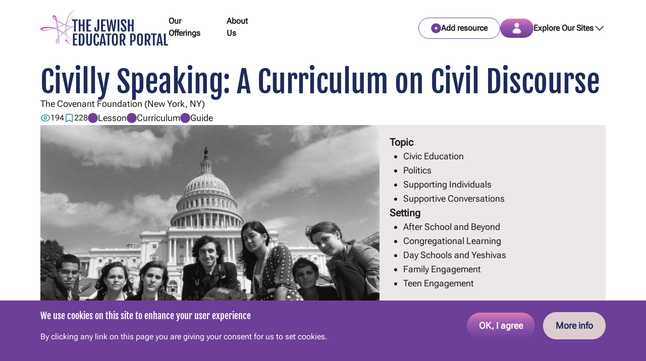

--- FILE ---
content_type: text/html; charset=UTF-8
request_url: https://educator.jewishedproject.org/content/civilly-speaking-curriculum-civil-discourse
body_size: 66341
content:
<!DOCTYPE html>
<html lang="en" dir="ltr" prefix="og: https://ogp.me/ns#">
  <head>
    <meta charset="utf-8" />
<meta name="description" content="Contains six units: Unit 1: Civil Discourse Unit 2: How to Argue Unit 3: Why Are We Arguing Unit 4: Both Are the Words of the Living God Unit 5: Anger Management Unit 6: It&#039;s NOT Just How You Say It (Truth Matters)" />
<link rel="canonical" href="https://educator.jewishedproject.org/content/civilly-speaking-curriculum-civil-discourse" />
<meta property="og:url" content="https://educator.jewishedproject.org/content/civilly-speaking-curriculum-civil-discourse" />
<meta property="og:title" content="Civilly Speaking: A Curriculum on Civil Discourse | The Jewish Educator Portal" />
<meta property="og:description" content="" />
<meta property="og:image" content="https://educator.jewishedproject.org/sites/default/files/2021-01/Civil%20Discourse%20Curriculum%20-%20Covenant%20Foundation.jpg" />
<meta name="twitter:card" content="summary_large_image" />
<meta name="Generator" content="Drupal 10 (https://www.drupal.org)" />
<meta name="MobileOptimized" content="width" />
<meta name="HandheldFriendly" content="true" />
<meta name="viewport" content="width=device-width, initial-scale=1.0" />
<link rel="icon" href="/themes/custom/server_theme/favicon.ico" type="image/vnd.microsoft.icon" />
<link rel="alternate" hreflang="en" href="https://educator.jewishedproject.org/content/civilly-speaking-curriculum-civil-discourse" />
<link rel="canonical" href="https://educator.jewishedproject.org/content/civilly-speaking-curriculum-civil-discourse" />
<link rel="shortlink" href="https://educator.jewishedproject.org/node/2904" />
<script src="/sites/default/files/google_tag/default/google_tag.script.js?t98qa4" defer></script>

    <title>Civilly Speaking: A Curriculum on Civil Discourse | The Jewish Educator Portal</title>
    <link rel="stylesheet" media="all" href="/sites/default/files/css/css_wD9-FsasD8xOl_waUfc0IIQoHZ30oienpT1BxpJiNsc.css?delta=0&amp;language=en&amp;theme=server_theme&amp;include=[base64]" />
<link rel="stylesheet" media="all" href="/sites/default/files/css/css_AXhYqsyl446RrC7V4ExSpaZ7WzUC1_jHu0qB0hlUrgU.css?delta=1&amp;language=en&amp;theme=server_theme&amp;include=[base64]" />
<link rel="stylesheet" media="all" href="https://maxcdn.bootstrapcdn.com/font-awesome/4.7.0/css/font-awesome.min.css" />
<link rel="stylesheet" media="all" href="/sites/default/files/css/css_IcMzwEo2iEh-HjORp0AKkO4TdsWDRfWtkG0OPZxeXog.css?delta=3&amp;language=en&amp;theme=server_theme&amp;include=[base64]" />

    <script type="application/json" data-drupal-selector="drupal-settings-json">{"path":{"baseUrl":"\/","pathPrefix":"","currentPath":"node\/2904","currentPathIsAdmin":false,"isFront":false,"currentLanguage":"en"},"pluralDelimiter":"\u0003","suppressDeprecationErrors":true,"ajaxPageState":{"libraries":"[base64]","theme":"server_theme","theme_token":null},"ajaxTrustedUrl":[],"data":{"extlink":{"extTarget":true,"extTargetAppendNewWindowDisplay":true,"extTargetAppendNewWindowLabel":"(opens in a new window)","extTargetNoOverride":false,"extNofollow":false,"extTitleNoOverride":false,"extNoreferrer":true,"extFollowNoOverride":false,"extClass":"0","extLabel":"(link is external)","extImgClass":false,"extSubdomains":true,"extExclude":"","extInclude":"","extCssExclude":"","extCssInclude":"","extCssExplicit":"","extAlert":false,"extAlertText":"This link will take you to an external web site. We are not responsible for their content.","extHideIcons":false,"mailtoClass":"0","telClass":"0","mailtoLabel":"(link sends email)","telLabel":"(link is a phone number)","extUseFontAwesome":false,"extIconPlacement":"append","extPreventOrphan":true,"extFaLinkClasses":"fa fa-external-link","extFaMailtoClasses":"fa fa-envelope-o","extAdditionalLinkClasses":"","extAdditionalMailtoClasses":"","extAdditionalTelClasses":"","extFaTelClasses":"fa fa-phone","allowedDomains":[],"extExcludeNoreferrer":""}},"eu_cookie_compliance":{"cookie_policy_version":"1.0.0","popup_enabled":true,"popup_agreed_enabled":false,"popup_hide_agreed":false,"popup_clicking_confirmation":true,"popup_scrolling_confirmation":false,"popup_html_info":"\u003Cdiv role=\u0022alertdialog\u0022 aria-labelledby=\u0022popup-text\u0022 class=\u0022eu-cookie-compliance-banner eu-cookie-compliance-banner-info fluid-container-wide text-white\u0022\u003E\n  \u003Cdiv class=\u0022popup-content info py-10 md:pt-4 flex flex-col md:flex-row space-y-4 md:space-y-0 md:space-x-8 md:justify-between\u0022\u003E\n    \u003Cdiv id=\u0022popup-text\u0022 class=\u0022float-none\u0022\u003E\n      \u003Ch2\u003EWe use cookies on this site to enhance your user experience\u003C\/h2\u003E\n\u003Cp\u003EBy clicking any link on this page you are giving your consent for us to set cookies.\u003C\/p\u003E\n\n    \u003C\/div\u003E\n    \u003Cdiv id=\u0022popup-buttons\u0022 class=\u0022flex flex-col items-center md:flex-row space-y-4 md:space-y-0 md:space-x-4\u0022\u003E\n      \u003Cbutton type=\u0022button\u0022 class=\u0022agree-button eu-cookie-compliance-agree-button bg-button-gradient hover:bg-button-gradient-hover focus-visible:bg-button-gradient-hover text-white text-base lg:text-lg flex flex-row items-center justify-center gap-x-4 rounded-full font-semibold transition-all duration-300 text-nowrap group py-2 px-4 md:py-3 md:px-6\u0022\u003EOK, I agree\u003C\/button\u003E\n              \u003Cbutton type=\u0022button\u0022 class=\u0022disagree-button find-more-button eu-cookie-compliance-more-button text-tjep-navy border border-tjep-pink bg-tjep-pink hover:bg-tjep-light-pink hover:border-tjep-light-pink focus-visible:bg-tjep-light-pink text-base lg:text-lg flex flex-row items-center justify-center gap-x-4 rounded-full font-semibold transition-all duration-300 text-nowrap group py-2 px-4 md:py-3 md:px-6\u0022\u003EMore info\u003C\/button\u003E\n          \u003C\/div\u003E\n  \u003C\/div\u003E\n\u003C\/div\u003E","use_mobile_message":false,"mobile_popup_html_info":"\u003Cdiv role=\u0022alertdialog\u0022 aria-labelledby=\u0022popup-text\u0022 class=\u0022eu-cookie-compliance-banner eu-cookie-compliance-banner-info fluid-container-wide text-white\u0022\u003E\n  \u003Cdiv class=\u0022popup-content info py-10 md:pt-4 flex flex-col md:flex-row space-y-4 md:space-y-0 md:space-x-8 md:justify-between\u0022\u003E\n    \u003Cdiv id=\u0022popup-text\u0022 class=\u0022float-none\u0022\u003E\n      \n    \u003C\/div\u003E\n    \u003Cdiv id=\u0022popup-buttons\u0022 class=\u0022flex flex-col items-center md:flex-row space-y-4 md:space-y-0 md:space-x-4\u0022\u003E\n      \u003Cbutton type=\u0022button\u0022 class=\u0022agree-button eu-cookie-compliance-agree-button bg-button-gradient hover:bg-button-gradient-hover focus-visible:bg-button-gradient-hover text-white text-base lg:text-lg flex flex-row items-center justify-center gap-x-4 rounded-full font-semibold transition-all duration-300 text-nowrap group py-2 px-4 md:py-3 md:px-6\u0022\u003EOK, I agree\u003C\/button\u003E\n              \u003Cbutton type=\u0022button\u0022 class=\u0022disagree-button find-more-button eu-cookie-compliance-more-button text-tjep-navy border border-tjep-pink bg-tjep-pink hover:bg-tjep-light-pink hover:border-tjep-light-pink focus-visible:bg-tjep-light-pink text-base lg:text-lg flex flex-row items-center justify-center gap-x-4 rounded-full font-semibold transition-all duration-300 text-nowrap group py-2 px-4 md:py-3 md:px-6\u0022\u003EMore info\u003C\/button\u003E\n          \u003C\/div\u003E\n  \u003C\/div\u003E\n\u003C\/div\u003E","mobile_breakpoint":768,"popup_html_agreed":false,"popup_use_bare_css":true,"popup_height":"auto","popup_width":"100%","popup_delay":500,"popup_link":"\/privacy-policy","popup_link_new_window":true,"popup_position":false,"fixed_top_position":true,"popup_language":"en","store_consent":false,"better_support_for_screen_readers":false,"cookie_name":"","reload_page":false,"domain":"","domain_all_sites":false,"popup_eu_only":false,"popup_eu_only_js":false,"cookie_lifetime":100,"cookie_session":0,"set_cookie_session_zero_on_disagree":0,"disagree_do_not_show_popup":false,"method":"default","automatic_cookies_removal":true,"allowed_cookies":"","withdraw_markup":"\u003Cbutton type=\u0022button\u0022 class=\u0022eu-cookie-withdraw-tab\u0022\u003EPrivacy settings\u003C\/button\u003E\n\u003Cdiv aria-labelledby=\u0022popup-text\u0022 class=\u0022eu-cookie-withdraw-banner\u0022\u003E\n  \u003Cdiv class=\u0022popup-content info eu-cookie-compliance-content\u0022\u003E\n    \u003Cdiv id=\u0022popup-text\u0022 class=\u0022eu-cookie-compliance-message\u0022 role=\u0022document\u0022\u003E\n      \u003Ch2\u003EWe use cookies on this site to enhance your user experience\u003C\/h2\u003E\n\u003Cp\u003EYou have given your consent for us to set cookies.\u003C\/p\u003E\n\n    \u003C\/div\u003E\n    \u003Cdiv id=\u0022popup-buttons\u0022 class=\u0022eu-cookie-compliance-buttons\u0022\u003E\n      \u003Cbutton type=\u0022button\u0022 class=\u0022eu-cookie-withdraw-button \u0022\u003EWithdraw consent\u003C\/button\u003E\n    \u003C\/div\u003E\n  \u003C\/div\u003E\n\u003C\/div\u003E","withdraw_enabled":false,"reload_options":0,"reload_routes_list":"","withdraw_button_on_info_popup":false,"cookie_categories":[],"cookie_categories_details":[],"enable_save_preferences_button":true,"cookie_value_disagreed":"0","cookie_value_agreed_show_thank_you":"1","cookie_value_agreed":"2","containing_element":"body","settings_tab_enabled":false,"olivero_primary_button_classes":"","olivero_secondary_button_classes":"","close_button_action":"close_banner","open_by_default":true,"modules_allow_popup":true,"hide_the_banner":false,"geoip_match":true,"unverified_scripts":[]},"rollbar":{"accessToken":"b5fe3859d15c42dd84cd546f9deaef90","captureUncaught":false,"captureUnhandledRejections":false,"payload":{"environment":"jep-portal.live"},"rollbarJsUrl":"https:\/\/cdn.rollbar.com\/rollbarjs\/refs\/tags\/v2.26.3\/rollbar.min.js","ignoredMessages":[],"scrubFields":["passwd","password","secret","confirm_password","password_confirmation","auth_token","csrf_token"]},"statistics":{"data":{"nid":"2904"},"url":"\/core\/modules\/statistics\/statistics.php"},"social_media":{"clipboard_copied_text":"Copied!","clipboard_copied_text_timeout":"3000"},"server_page_tracker":{"isCollection":false},"user":{"uid":0,"permissionsHash":"c37023e757161cf0b1307f5b7875ac4ec6a3f4852b1c36831b64397af106ebbe"}}</script>
<script src="/sites/default/files/js/js_BS-iRwfV6lts4CHAHDXzjswHRAIYdxcqFLJz4tAvE44.js?scope=header&amp;delta=0&amp;language=en&amp;theme=server_theme&amp;include=[base64]"></script>

  </head>
  <body class="server-theme path-node page-node-type-resource-item">
        <a href="#main-content" class="visually-hidden focusable skip-link">
      Skip to main content
    </a>
    <noscript><iframe src="https://www.googletagmanager.com/ns.html?id=GTM-TD6XSW4" height="0" width="0" style="display:none;visibility:hidden"></iframe></noscript>
        <div class="dialog-off-canvas-main-canvas flex flex-col min-h-screen" data-off-canvas-main-canvas>
    <div class="layout-container text-tjep-black flex-grow">
  <header role="navigation" class="h-[72px] md:h-24 xl:h-28 sticky top-0 z-50 transition-all duration-300 bg-white">
  <div class="container-wide max-w-none relative xl:max-w-container-wider flex flex-row gap-x-2 sm:gap-x-20 justify-between items-center h-full">
    <div class="xl:hidden menu-item relative flex items-baseline self-center gap-4 py-0 pr-5">
      <a class="flex gap-2 font-bold" href="/">
        <img class="max-w-36 md:max-w-52 xl:max-w-64" alt="Home" src="/themes/custom/server_theme/dist/images/logo_new.svg" />
      </a>
    </div>
    <nav id="main-nav" class="hidden xl:flex xl:items-center fixed xl:static overflow-y-scroll xl:overflow-y-visible top-0 left-0 h-dvh xl:h-full w-dvw xl:w-auto bg-white xl:bg-transparent z-10">
  <div class="absolute xl:static flex flex-col xl:flex-row justify-between xl:items-center gap-6 p-5 xl:p-0 z-10 xl:h-full xl:gap-x-8 1.5xl:gap-x-20">
    <div class="hidden xl:block menu-item relative flex py-0 flex-shrink-0">
      <a class="flex gap-2" href="/">
        <img class="hidden xl:block" alt="Home" src="/themes/custom/server_theme/dist/images/logo_new.svg" />
      </a>
    </div>
    <div class="flex flex-col xl:flex-row justify-between xl:items-center gap-6 z-10 xl:h-full">
              <div class="menu-item flex xl:items-center xl:max-w-min 1.5xl:max-w-fit xl:py-2 basis-full">
          <div class="relative flex xl:items-center flex-col xl:flex-row">
            <a class="block font-semibold xl:py-2 border-b-4 border-b-transparent transition-all duration-300 ease-in-out" href="">Our Offerings</a>
                                        <div class="sub-menu text-sm xl:text-lg flex flex-col gap-5 static normal-case font-normal text-left pt-4 xl:py-4 xl:px-5 w-auto xl:shadow-md xl:absolute xl:left-0 xl:top-[calc(100%+8px)] xl:text-white xl:bg-tjep-portal-purple xl:z-10 xl:min-w-full xl:w-max xl:max-w-50 xl:hidden">
                                  <a class="block underline-hover-style" href="/content/teaching-resources">Teaching Resources</a>
                                  <a class="block underline-hover-style" href="/content/professional-development">Professional Development</a>
                                  <a class="block underline-hover-style" href="/content/innovation-and-change-0">Innovation &amp; Change</a>
                                  <a class="block underline-hover-style" href="/networks">Communities</a>
                              </div>
                      </div>
        </div>
              <div class="menu-item flex xl:items-center xl:max-w-min 1.5xl:max-w-fit xl:py-2 basis-full">
          <div class="relative flex xl:items-center flex-col xl:flex-row">
            <a class="block font-semibold xl:py-2 border-b-4 border-b-transparent transition-all duration-300 ease-in-out" href="">About Us</a>
                                        <div class="sub-menu text-sm xl:text-lg flex flex-col gap-5 static normal-case font-normal text-left pt-4 xl:py-4 xl:px-5 w-auto xl:shadow-md xl:absolute xl:left-0 xl:top-[calc(100%+8px)] xl:text-white xl:bg-tjep-portal-purple xl:z-10 xl:min-w-full xl:w-max xl:max-w-50 xl:hidden">
                                  <a class="block underline-hover-style" href="/content/what-we-do">What We Do</a>
                                  <a class="block underline-hover-style" href="/content/resource-partners">Our Resource Partners</a>
                                  <a class="block underline-hover-style" href="/content/faqs">FAQs</a>
                                  <a class="block underline-hover-style" href="/content/community-guidelines">Community Guidelines</a>
                              </div>
                      </div>
        </div>
          </div>

        <div class="xl:hidden menu-item relative py-0">
      <a class="block font-semibold xl:leading-7">Explore Our Sites</a>
      <div class="sub-menu flex flex-col gap-5 xl:hidden static normal-case font-normal text-sm xl:text-lg text-left pt-4 xl:py-4 xl:px-2 w-auto xl:shadow-md xl:absolute xl:top-14 xl:left-0 xl:min-w-50 xl:text-white xl:bg-tjep-portal-purple xl:z-10">
                  <a class="block ml-4" href="https://rootone.org/">RootOne</a>
                  <a class="block ml-4" href="https://www.cjilearning.org/">The Center for Jewish-Inclusive Learning</a>
                  <a class="block ml-4" href="https://www.jewishedproject.org/">The Jewish Education Project</a>
                  <a class="block ml-4" href="https://www.yeshivosgeneralstudies.org/">Yeshiva and Day School</a>
              </div>
    </div>

        <div class="menu-item relative py-0 xl:hidden">
      <a class="flex items-center gap-2 pb-2 font-semibold" href="https://educator.jewishedproject.org/resource/add"><div class="text-tjep-portal-purple"><svg width="20" height="20" viewBox="0 0 20 20" fill="none" xmlns="http://www.w3.org/2000/svg"><path fill-rule="evenodd" clip-rule="evenodd" d="M10 0.25C4.61522 0.25 0.25 4.61522 0.25 10C0.25 15.3848 4.61522 19.75 10 19.75C15.3848 19.75 19.75 15.3848 19.75 10C19.75 4.61522 15.3848 0.25 10 0.25ZM10.75 7C10.75 6.58579 10.4142 6.25 10 6.25C9.58579 6.25 9.25 6.58579 9.25 7V9.25H7C6.58579 9.25 6.25 9.58579 6.25 10C6.25 10.4142 6.58579 10.75 7 10.75H9.25V13C9.25 13.4142 9.58579 13.75 10 13.75C10.4142 13.75 10.75 13.4142 10.75 13V10.75H13C13.4142 10.75 13.75 10.4142 13.75 10C13.75 9.58579 13.4142 9.25 13 9.25H10.75V7Z" fill="currentColor"/></svg></div> Add resource</a>
    </div>

        <div class="xl:hidden menu-item relative py-0">
              <a class="block font-semibold xl:leading-7 sso-login-button" href="/jep-sso/login">Log in</a>
          </div>
  </div>
  <div class="xl:hidden absolute top-0 right-0 cursor-pointer">
    <img src="/themes/custom/server_theme/dist/images/close.svg" class="close-main-nav pt-4 pr-4" alt="Close" />
  </div>
</nav>

    <div class="flex gap-x-5 gap-y-6 items-center xl:h-full">
                                    <ul class="hidden md:flex flex-row justify-between h-full items-center w-full sm:w-auto gap-5">
          <li class="hidden xl:flex gap-2 items-center font-bold menu-item py-0">
            



<div class="inline-block button-wrapper md:max-w-max w-fit ">
  <a class="    text-sm md:text-base
 flex flex-row items-center justify-center gap-x-2.5 rounded-full font-semibold transition-all duration-300 py-2 text-nowrap group   bg-white border border-tjep-portal-purple hover:text-white hover:bg-tjep-portal-purple  py-2 px-6 sso-login-button
" href="/jep-sso/login?destination=/resource/add" target="_self" aria-expanded="false" rel="" data-dialog-type="" data-dialog-options="" >
          <div class="text-tjep-portal-purple group-hover:text-white">
              <svg width="20" height="20" viewBox="0 0 20 20" fill="none" xmlns="http://www.w3.org/2000/svg"><path fill-rule="evenodd" clip-rule="evenodd" d="M10 0.25C4.61522 0.25 0.25 4.61522 0.25 10C0.25 15.3848 4.61522 19.75 10 19.75C15.3848 19.75 19.75 15.3848 19.75 10C19.75 4.61522 15.3848 0.25 10 0.25ZM10.75 7C10.75 6.58579 10.4142 6.25 10 6.25C9.58579 6.25 9.25 6.58579 9.25 7V9.25H7C6.58579 9.25 6.25 9.58579 6.25 10C6.25 10.4142 6.58579 10.75 7 10.75H9.25V13C9.25 13.4142 9.58579 13.75 10 13.75C10.4142 13.75 10.75 13.4142 10.75 13V10.75H13C13.4142 10.75 13.75 10.4142 13.75 10C13.75 9.58579 13.4142 9.25 13 9.25H10.75V7Z" fill="currentColor"/></svg>
  
      </div>
                    <div class="">Add resource</div>
      </a>
</div>
          </li>
          <li class="font-bold menu-item py-0 px-0 text-center">
                                    <a  class="    flex flex-row items-center justify-center gap-x-2.5 rounded-full font-semibold transition-all duration-300 py-2 text-nowrap group bg-button-gradient hover:bg-button-gradient-hover focus-visible:bg-button-gradient-hover text-white    py-2 px-6
 UTF-8 sso-login-button" href="/jep-sso/login">
                    <svg width="18" height="22" viewBox="0 0 18 22" fill="none" xmlns="http://www.w3.org/2000/svg"><path fill-rule="evenodd" clip-rule="evenodd" d="M4.5 5C4.5 2.51472 6.51471 0.5 9 0.5C11.4853 0.5 13.5 2.51472 13.5 5C13.5 7.48528 11.4853 9.5 9 9.5C6.51471 9.5 4.5 7.48528 4.5 5Z" fill="currentColor"/><path fill-rule="evenodd" clip-rule="evenodd" d="M0.751241 19.1053C0.828581 14.6156 4.49198 11 9 11C13.5081 11 17.1716 14.6157 17.2488 19.1056C17.2539 19.4034 17.0823 19.676 16.8117 19.8002C14.4327 20.8918 11.7865 21.5 9.00031 21.5C6.21386 21.5 3.56743 20.8917 1.18832 19.7999C0.917647 19.6757 0.746112 19.4031 0.751241 19.1053Z" fill="currentColor"/></svg>
  
            </a>
          </li>
        </ul>
                    <nav role="navigation" aria-labelledby="block-server-theme-our-sites-menu" id="block-server-theme-our-sites" class="block block-menu navigation menu--our-sites our-sites-menu hidden xl:flex xl:items-center xl:h-full">
        
  <div class="flex gap-2 relative">
    <div>
      <h2 class="text-sm md:text-base font-body font-semibold min-w-max normal-case py-2.5" id="block-server-theme-our-sites-menu">Explore Our Sites</h2>
                    
                <ul class="xl:hidden xl:w-72 bg-tjep-portal-purple flex flex-col gap-5 absolute right-0 top-14 py-4 px-5 text-white shadow-md">
                    <li class="menu-item">
        <a class="block pb-2 xl:pb-0 w-fit underline-hover-style     text-base lg:text-lg
" href="https://rootone.org/">RootOne</a>
      </li>
                <li class="menu-item">
        <a class="block pb-2 xl:pb-0 w-fit underline-hover-style     text-base lg:text-lg
" href="https://www.cjilearning.org/">The Center for Jewish-Inclusive Learning</a>
      </li>
                <li class="menu-item">
        <a class="block pb-2 xl:pb-0 w-fit underline-hover-style     text-base lg:text-lg
" href="https://www.jewishedproject.org/">The Jewish Education Project</a>
      </li>
                <li class="menu-item">
        <a class="block pb-2 xl:pb-0 w-fit underline-hover-style     text-base lg:text-lg
" href="https://www.yeshivosgeneralstudies.org/">Yeshiva and Day School</a>
      </li>
        </ul>
  


          </div>
    <button type="button" class="chevron-down">
            <svg xmlns="http://www.w3.org/2000/svg" fill="none" viewBox="0 0 24 24" stroke-width="1.5" stroke="currentColor" class="size-6"><path stroke-linecap="round" stroke-linejoin="round" d="m19.5 8.25-7.5 7.5-7.5-7.5" /></svg>
    </button>
    <button type="button" class="hidden chevron-up">
            <svg xmlns="http://www.w3.org/2000/svg" fill="none" viewBox="0 0 24 24" stroke-width="1.5" stroke="currentColor" class="size-6"><path stroke-linecap="round" stroke-linejoin="round" d="m4.5 15.75 7.5-7.5 7.5 7.5" /></svg>
    </button>
  </div>
  
</nav>

            <a class="menu-toggler cursor-pointer xl:hidden">
        <svg width="40" height="41" viewBox="0 0 40 41" fill="none" xmlns="http://www.w3.org/2000/svg"><path d="M6.66669 10.9363H33.3334M6.66669 20.9363H33.3334M6.66669 30.9363H33.3334" stroke="#1E2A5A" stroke-width="2" stroke-linecap="round" stroke-linejoin="round"/></svg>
      </a>
    </div>
  </div>
</header>


  

  

  

    <div class="region region-highlighted">
    <div data-drupal-messages-fallback class="hidden"></div>

  </div>


  

  <main role="main" class="overflow-x-hidden pb-8 md:pb-10 lg:pb-14 pt-4 md:pt-5">
    <a id="main-content" tabindex="-1"></a>
      <div class="region region-content">
    <div id="block-server-theme-content" class="block-system block-system-main-block">
  
    
      
<article class="node node--type-resource-item node--sticky node--view-mode-full">

  
    

  
  <div class="node__content">
    


<div class="      bg-transparent
   ">
  <div class="container-wide w-full">
    
<div class="    flex flex-col gap-y-11 md:gap-y-14 lg:gap-y-20
">
  
<div class="    flex flex-col
">
  <div class="page-tracker-back-button py-4 md:py-5 hidden"></div>

<div class="    flex flex-col gap-y-4 md:gap-y-5 lg:gap-y-6 items-start
">
  <div class="page-tracker-back-button py-4 md:py-5 hidden"></div>

  <h1 class="page-title text-navy text-4xl md:text-5xl lg:text-6xl">Civilly Speaking: A Curriculum on Civil Discourse</h1>


  
<div class="flex flex-wrap items-center gap-x-4 gap-y-2 justify-start">
  <div class="    text-base lg:text-lg
">
  
  
<div class="flex flex-wrap items-center gap-x-4 gap-y-2 justify-start">
  <a href="/content/covenant-foundation-new-york-ny" hreflang="en">The Covenant Foundation (New York, NY)</a>
</div>

</div>

</div>
  
<div class="max-w-2xl ">
  
  
<div class="flex flex-wrap gap-x-10 gap-y-2 justify-start">
  


<div class="flex flex-row flex-wrap gap-x-4 md:gap-x-5 items-center justify-start  ">
  <div class="views-saves-count flex items-center gap-2 text-center     text-sm md:text-base
     text-tjep-dark-teal
">
        <svg xmlns="http://www.w3.org/2000/svg" fill="none" viewBox="0 0 24 24" stroke-width="1.5" stroke="currentColor" class="size-4 md:size-5 "><path stroke-linecap="round" stroke-linejoin="round" d="M2.036 12.322a1.012 1.012 0 0 1 0-.639C3.423 7.51 7.36 4.5 12 4.5c4.638 0 8.573 3.007 9.963 7.178.07.207.07.431 0 .639C20.577 16.49 16.64 19.5 12 19.5c-4.638 0-8.573-3.007-9.963-7.178Z" /><path stroke-linecap="round" stroke-linejoin="round" d="M15 12a3 3 0 1 1-6 0 3 3 0 0 1 6 0Z" /></svg>
    <div class="    text-tjep-black
">194</div>
  </div>
  <div class="save-counter flex items-center gap-2 text-center     text-sm md:text-base
     text-tjep-dark-teal
">
        <svg xmlns="http://www.w3.org/2000/svg" fill="none" viewBox="0 0 24 24" stroke-width="1.5" stroke="currentColor" class="size-4 md:size-5 "><path stroke-linecap="round" stroke-linejoin="round" d="M17.593 3.322c1.1.128 1.907 1.077 1.907 2.185V21L12 17.25 4.5 21V5.507c0-1.108.806-2.057 1.907-2.185a48.507 48.507 0 0 1 11.186 0Z" /></svg>
    <div class="    text-tjep-black
">228</div>
  </div>
</div>
<div class="flex flex-row flex-wrap gap-y-2 gap-x-5">
  <div class="flex gap-x-2.5 items-center     text-base lg:text-lg
">
  <span class="w-4.5 lg:w-5 h-4.5 lg:h-5 bg-tjep-portal-purple rounded-full"></span>
  Lesson
</div>
<div class="flex gap-x-2.5 items-center     text-base lg:text-lg
">
  <span class="w-4.5 lg:w-5 h-4.5 lg:h-5 bg-tjep-portal-purple rounded-full"></span>
  Curriculum
</div>
<div class="flex gap-x-2.5 items-center     text-base lg:text-lg
">
  <span class="w-4.5 lg:w-5 h-4.5 lg:h-5 bg-tjep-portal-purple rounded-full"></span>
  Guide
</div>

</div>

</div>

</div>

</div>

</div>

<div class="flex flex-col gap-y-6 md:gap-y-8 lg:gap-y-10
 lg:flex-row lg:gap-x-15 flex-col">

  <div class="w-full lg:max-w-3xl lg:w-3/5">
    
<div class="    flex flex-col gap-y-6 md:gap-y-8 lg:gap-y-10
">
  <div class="    flex flex-col gap-y-2 lg:gap-y-3
">
    <picture>
                  <source srcset="/sites/default/files/styles/featured_element_primary_lg_1x_600x400/public/2021-01/Civil%20Discourse%20Curriculum-Covenant%20Foundation.jpg?h=dbd06352&amp;itok=SeCqNvom 1x, /sites/default/files/styles/featured_element_primary_lg_2x_1200x800/public/2021-01/Civil%20Discourse%20Curriculum-Covenant%20Foundation.jpg?h=dbd06352&amp;itok=PMDXyOpT 2x" media="all and (min-width: 1024px)" type="image/jpeg" width="600" height="400"/>
              <source srcset="/sites/default/files/styles/featured_element_primary_md_1x_1024x680/public/2021-01/Civil%20Discourse%20Curriculum-Covenant%20Foundation.jpg?h=dbd06352&amp;itok=EOvSfCR_ 1x, /sites/default/files/styles/featured_element_primary_md_2x_2048x1360/public/2021-01/Civil%20Discourse%20Curriculum-Covenant%20Foundation.jpg?h=dbd06352&amp;itok=s2monl0l 2x" media="all and (min-width: 768px)" type="image/jpeg" width="1024" height="680"/>
              <source srcset="/sites/default/files/styles/featured_element_primary_sm_1x_768_512/public/2021-01/Civil%20Discourse%20Curriculum-Covenant%20Foundation.jpg?h=dbd06352&amp;itok=WtyrDrZF 1x, /sites/default/files/styles/featured_element_primary_sm_2x_1536_1024/public/2021-01/Civil%20Discourse%20Curriculum-Covenant%20Foundation.jpg?h=dbd06352&amp;itok=e_LpYTrB 2x" media="all and (min-width: 640px)" type="image/jpeg" width="768" height="512"/>
              <source srcset="/sites/default/files/styles/featured_element_primary_mobile_1x_640x425/public/2021-01/Civil%20Discourse%20Curriculum-Covenant%20Foundation.jpg?h=dbd06352&amp;itok=Gc7VREY6 1x, /sites/default/files/styles/featured_element_primary_mobile_2x_1280x850/public/2021-01/Civil%20Discourse%20Curriculum-Covenant%20Foundation.jpg?h=dbd06352&amp;itok=QyYomerm 2x" type="image/jpeg" width="640" height="425"/>
                  <img width="1024" height="680" src="/sites/default/files/styles/featured_element_primary_md_1x_1024x680/public/2021-01/Civil%20Discourse%20Curriculum-Covenant%20Foundation.jpg?h=dbd06352&amp;itok=EOvSfCR_" alt="Civil Discourse Curriculum - Students on steps of the US Capitol" loading="lazy" />

  </picture>
<div class="    text-base lg:text-lg
">
  
            <div class="clearfix text-formatted field field--name-field-res-item-description field--type-text-with-summary field--label-hidden field__item"><p>A six-lesson curriculum, commissioned by the Covenant Foundation in 2019 and written by master Jewish educators Joel Lurie Grishaver and Ira J. Wise, on the topic of teaching civil discourse, with Jewish and general material appropriate for 6th/7th grades, 8-10th grades, and 11th grade-adult students.</p>
</div>
      
</div>

<div class="collapsible-wrapper">
  <div class="content hidden"><div class="    text-base lg:text-lg
">
  
            <div class="clearfix text-formatted field field--name-body field--type-text-with-summary field--label-hidden field__item"><p>Contains six units:</p>
<ul>
<li>Unit 1: Civil Discourse</li>
<li>Unit 2: How to Argue</li>
<li>Unit 3: Why Are We Arguing</li>
<li>Unit 4: Both Are the Words of the Living God</li>
<li>Unit 5:&nbsp;Anger Management</li>
<li>Unit 6: It's NOT Just How You Say It (Truth Matters)</li>
</ul>
</div>
      
</div>
</div>
  <div class="    text-base lg:text-lg
 cursor-pointer underline trigger chevron-up">Show more</div>
  <div class="    text-base lg:text-lg
 cursor-pointer underline trigger chevron-down hidden">Show less</div>
</div>

</div>

<div class="    flex flex-col gap-y-4 md:gap-y-5 lg:gap-y-6
">
    
<div class="font-semibold">
  <div class="    text-lg lg:text-xl
">
  View Resources:
</div>

</div>

<div class="    flex flex-col gap-y-4 md:gap-y-5 lg:gap-y-6
">
  <div class="flex flex-row gap-2 underline     text-base lg:text-lg
">
  <div class="text-tjep-dark-purple">
                <svg xmlns="http://www.w3.org/2000/svg" fill="none" viewBox="0 0 24 24" stroke-width="1.5" stroke="currentColor" class="size-6"><path stroke-linecap="round" stroke-linejoin="round" d="M12 21a9.004 9.004 0 0 0 8.716-6.747M12 21a9.004 9.004 0 0 1-8.716-6.747M12 21c2.485 0 4.5-4.03 4.5-9S14.485 3 12 3m0 18c-2.485 0-4.5-4.03-4.5-9S9.515 3 12 3m0 0a8.997 8.997 0 0 1 7.843 4.582M12 3a8.997 8.997 0 0 0-7.843 4.582m15.686 0A11.953 11.953 0 0 1 12 10.5c-2.998 0-5.74-1.1-7.843-2.918m15.686 0A8.959 8.959 0 0 1 21 12c0 .778-.099 1.533-.284 2.253m0 0A17.919 17.919 0 0 1 12 16.5c-3.162 0-6.133-.815-8.716-2.247m0 0A9.015 9.015 0 0 1 3 12c0-1.605.42-3.113 1.157-4.418" /></svg>
      </div>
  <a href="https://www.covenantfn.org/news/civilly-speaking-a-curriculum-on-civil-discourse/">Civilly Speaking: A Curriculum on Civil Discourse</a>
</div>

</div>

</div>
<div class="flag flag-anon-message flag-my-library js-flag-my-library-2904 action-flag w-full sm:w-auto">
  <div class="cursor-pointer">
    



<div class="inline-block button-wrapper md:max-w-max w-fit ">
  <a class="    text-base lg:text-lg
 flex flex-row items-center justify-center gap-x-2.5 rounded-full font-semibold transition-all duration-300 py-2 text-nowrap group  text-tjep-navy border border-tjep-pink bg-tjep-pink hover:bg-tjep-light-pink hover:border-tjep-light-pink focus-visible:bg-tjep-light-pink   py-2 px-4 md:py-3 md:px-6 sso-login-button
" href="/jep-sso/login?flag_anon=my_library-2904&amp;destination=/content/civilly-speaking-curriculum-civil-discourse" target="_self" aria-expanded="false" rel="" data-dialog-type="" data-dialog-options="" >
          <div class="">
                  <svg xmlns="http://www.w3.org/2000/svg" fill="none" viewBox="0 0 24 24" stroke-width="1.5" stroke="currentColor" class="size-6"><path stroke-linecap="round" stroke-linejoin="round" d="M17.593 3.322c1.1.128 1.907 1.077 1.907 2.185V21L12 17.25 4.5 21V5.507c0-1.108.806-2.057 1.907-2.185a48.507 48.507 0 0 1 11.186 0Z" /></svg>
  
      </div>
                    <div class="">Save to library</div>
      </a>
</div>

  </div>
</div>



<div class="    flex flex-col gap-y-4 md:gap-y-5 lg:gap-y-6
">
  <div class="font-semibold     text-lg lg:text-xl
">Share:</div>
  <ul class="flex gap-10 list-none">
          <li>
        <a    class="email text-tjep-dark-teal"  href="mailto:?subject=Civilly%20Speaking%3A%20A%20Curriculum%20on%20Civil%20Discourse&amp;body=Check out this link I shared with you https://educator.jewishedproject.org/content/civilly-speaking-curriculum-civil-discourse" title="Email">
                      <svg xmlns="http://www.w3.org/2000/svg" fill="none" viewBox="0 0 24 24" stroke-width="1.5" stroke="currentColor" class="size-6"><path stroke-linecap="round" stroke-linejoin="round" d="M21.75 6.75v10.5a2.25 2.25 0 0 1-2.25 2.25h-15a2.25 2.25 0 0 1-2.25-2.25V6.75m19.5 0A2.25 2.25 0 0 0 19.5 4.5h-15a2.25 2.25 0 0 0-2.25 2.25m19.5 0v.243a2.25 2.25 0 0 1-1.07 1.916l-7.5 4.615a2.25 2.25 0 0 1-2.36 0L3.32 8.91a2.25 2.25 0 0 1-1.07-1.916V6.75" /></svg>
                  </a>
      </li>
          <li>
        <a  target="_blank"  rel="nooopener noreffer"  class="twitter text-tjep-dark-teal"  href="https://x.com/intent/tweet?url=https://educator.jewishedproject.org/content/civilly-speaking-curriculum-civil-discourse" title="X">
                      <svg class="w-6" width="24" height="24" viewBox="0 0 24 24" fill="none" xmlns="http://www.w3.org/2000/svg"><g clip-path="url(#clip0_2690_1431)"><path d="M14.4533 10.0571L23.4942 0H21.3518L13.5016 8.7324L7.23164 0H0L9.48139 13.2049L0 23.7513H2.14253L10.4326 14.5296L17.0541 23.7513H24.2857L14.4528 10.0571H14.4533ZM11.5188 13.3213L10.5582 12.0064L2.91451 1.54345H6.2053L12.3738 9.98735L13.3345 11.3023L21.3528 22.278H18.062L11.5188 13.3218V13.3213Z" fill="currentColor"/></g><defs><clipPath id="clip0_2690_1431"><rect width="24" height="24" fill="white"/></clipPath></defs></svg>
                  </a>
      </li>
          <li>
        <a  target="_blank"  rel="nooopener noreffer"  class="facebook-share text-tjep-dark-teal"  href="http://www.facebook.com/share.php?u=https://educator.jewishedproject.org/content/civilly-speaking-curriculum-civil-discourse&amp;title=Civilly%20Speaking%3A%20A%20Curriculum%20on%20Civil%20Discourse" title="Facebook">
                      <svg class="size-6" width="10" height="22" viewBox="0 0 10 22" fill="none" xmlns="http://www.w3.org/2000/svg"><mask id="mask0_8738_3965" style="mask-type:alpha" maskUnits="userSpaceOnUse" x="0" y="0" width="10" height="22"><path d="M0 0.158203H10V21.2693H0V0.158203Z" fill="white"/></mask><g mask="url(#mask0_8738_3965)"><path fill-rule="evenodd" clip-rule="evenodd" d="M2.49972 21.2693V11.5936H0V8.07494H2.49972V4.99608C2.49972 3.62828 2.92022 2.47978 3.76122 1.55115C4.60222 0.622518 5.8482 0.158203 7.49972 0.158203C7.91634 0.158203 8.33352 0.174577 8.75014 0.207325C9.16676 0.240072 9.47535 0.272235 9.6759 0.304983L10 0.353519L9.86094 3.67682H7.70803C7.12133 3.67682 6.73186 3.8236 6.53961 4.11657C6.34626 4.40955 6.24986 4.8493 6.24986 5.43583V8.07494H10L9.74571 11.5936H6.24986V21.2693H2.49972Z" fill="currentColor"/></g></svg>
                  </a>
      </li>
          <li>
        <a  target="_blank"  rel="nooopener noreffer"  class="linkedin text-tjep-dark-teal"  href="http://www.linkedin.com/shareArticle?mini=true&amp;url=https://educator.jewishedproject.org/content/civilly-speaking-curriculum-civil-discourse&amp;title=Civilly%20Speaking%3A%20A%20Curriculum%20on%20Civil%20Discourse&amp;source=https://educator.jewishedproject.org/content/civilly-speaking-curriculum-civil-discourse" title="Linkedin">
                      <svg width="20" height="21" viewBox="0 0 20 21" fill="none" xmlns="http://www.w3.org/2000/svg"><path fill-rule="evenodd" clip-rule="evenodd" d="M11.2501 20.2695V12.6099C11.2501 11.7906 11.4695 11.1604 11.9094 10.719C12.3492 10.2777 12.901 10.0571 13.5647 10.0571C14.2434 10.0571 14.7918 10.3015 15.2084 10.7898C15.6245 11.278 15.8328 12.0271 15.8328 13.0354V20.2695H20V12.6099C20 10.7343 19.5407 9.2729 18.6228 8.22449C17.7042 7.17666 16.4971 6.65274 15.0001 6.65274C13.4722 6.65274 12.2224 7.40127 11.2501 8.89835L11.111 7.07821H7.01421L7.08346 10.0571V20.2695H11.2501ZM0.416609 20.2695H4.58325V7.07821H0.416609V20.2695ZM2.47694 4.95029H2.45367C1.72848 4.95029 1.13792 4.72567 0.683084 4.27643C0.227695 3.8272 0 3.27216 0 2.61019C0 1.93238 0.231573 1.37338 0.694164 0.931502C1.15731 0.490754 1.76726 0.269531 2.52292 0.269531C3.26418 0.269531 3.85751 0.490754 4.3057 0.931502C4.75278 1.37338 4.98435 1.93238 5.00042 2.61019C5.00042 3.27216 4.76884 3.8272 4.3057 4.27643C3.84255 4.72567 3.2326 4.95029 2.47694 4.95029Z" fill="currentColor"/></svg>
                  </a>
      </li>
          <li>
        <a  target="_blank"   class="cursor-pointer text-tjep-dark-teal"  data-clipboard-text="https://educator.jewishedproject.org/content/civilly-speaking-curriculum-civil-discourse" title="Copy link">
                      <svg width="24" height="25" viewBox="0 0 24 25" fill="none" xmlns="http://www.w3.org/2000/svg"><path d="M5 15.2695H4C3.46957 15.2695 2.96086 15.0588 2.58579 14.6837C2.21071 14.3087 2 13.8 2 13.2695V4.26953C2 3.7391 2.21071 3.23039 2.58579 2.85532C2.96086 2.48024 3.46957 2.26953 4 2.26953H13C13.5304 2.26953 14.0391 2.48024 14.4142 2.85532C14.7893 3.23039 15 3.7391 15 4.26953V5.26953M11 9.26953H20C21.1046 9.26953 22 10.165 22 11.2695V20.2695C22 21.3741 21.1046 22.2695 20 22.2695H11C9.89543 22.2695 9 21.3741 9 20.2695V11.2695C9 10.165 9.89543 9.26953 11 9.26953Z" stroke="#016C7A" stroke-width="2" stroke-linecap="round" stroke-linejoin="round"/></svg>
                  </a>
      </li>
      </ul>
</div>

</div>

  </div>

    <div class="h-fit w-full lg:w-2/5">
    <div class="bg-tjep-pink-silver">
  <div class="p-5">
  
<div class="    flex flex-col gap-y-4 md:gap-y-5 lg:gap-y-6
">
  <div class="    flex flex-col gap-y-2 lg:gap-y-3
">
    
<div class="font-semibold">
  <div class="    text-lg lg:text-xl
">
  Topic
</div>

</div>
<div class="    text-base lg:text-lg
">
  <div class="item-list"><ul><li>Civic Education</li><li>Politics</li><li>Supporting Individuals</li><li>Supportive Conversations</li></ul></div>
</div>

</div>
<div class="    flex flex-col gap-y-2 lg:gap-y-3
">
    
<div class="font-semibold">
  <div class="    text-lg lg:text-xl
">
  Setting
</div>

</div>
<div class="    text-base lg:text-lg
">
  <div class="item-list"><ul><li>After School and Beyond</li><li>Congregational Learning</li><li>Day Schools and Yeshivas</li><li>Family Engagement</li><li>Teen Engagement</li></ul></div>
</div>

</div>

</div>

</div>

</div>

  </div>
  
</div>



<div class="      bg-transparent
   ">
  <div class="container-wide w-full">
    
<div class="    flex flex-col gap-y-6 md:gap-y-8 lg:gap-y-10
">
  <div class="font-headers">
    
<div class="text-center">
  <div class="    text-tjep-navy
">
  <div class="    text-4xl md:text-5xl lg:text-6xl
">
  <h2>
  Discover more
</h2>

</div>

</div>

</div>

</div>

<div class="grid grid-cols-1 md:grid-cols-2 lg:grid-cols-3 gap-y-6 md:gap-y-8 lg:gap-y-10 gap-x-10
">
  <div class="flex flex-col h-full shadow-md">
  <div class="relative">
      <svg class="ribbon ribbon-jep absolute z-10 top-4 -left-[10px]" width="246" height="65" viewBox="0 0 246 65" fill="none" xmlns="http://www.w3.org/2000/svg"><path d="M0.5 8.65235C0.5 4.23407 4.08172 0.652344 8.5 0.652344H225.423C236.469 0.652344 245.423 9.60665 245.423 20.6523V34.8062C245.423 45.8519 236.469 54.8062 225.423 54.8062H0.5V8.65235Z" fill="#016C7A"/><rect x="0.5" y="54.8047" width="9.84615" height="4.92308" fill="#6C3F98"/><path d="M0.5 58.8047C0.5 56.5955 2.29086 54.8047 4.5 54.8047H10.3462V64.6508H4.5C2.29086 64.6508 0.5 62.86 0.5 60.6508V58.8047Z" fill="#1E2A5A"/><path d="M68.3389 16.0469V26H66.2949V16.0469H68.3389ZM71.4014 16.0469V17.6533H63.2803V16.0469H71.4014ZM74.3682 15.5V26H72.3994V15.5H74.3682ZM74.0879 22.042H73.5479C73.5524 21.527 73.6208 21.0531 73.7529 20.6201C73.8851 20.1826 74.0742 19.8044 74.3203 19.4854C74.5664 19.1618 74.8604 18.9111 75.2021 18.7334C75.5485 18.5557 75.9313 18.4668 76.3506 18.4668C76.7152 18.4668 77.0456 18.5192 77.3418 18.624C77.6426 18.7243 77.9001 18.8883 78.1143 19.1162C78.333 19.3395 78.5016 19.6335 78.6201 19.998C78.7386 20.3626 78.7979 20.8047 78.7979 21.3242V26H76.8154V21.3105C76.8154 20.9824 76.7676 20.7249 76.6719 20.5381C76.5807 20.3467 76.4463 20.2122 76.2686 20.1348C76.0954 20.0527 75.8812 20.0117 75.626 20.0117C75.3434 20.0117 75.1019 20.0641 74.9014 20.1689C74.7054 20.2738 74.5482 20.4196 74.4297 20.6064C74.3112 20.7887 74.2246 21.0029 74.1699 21.249C74.1152 21.4951 74.0879 21.7594 74.0879 22.042ZM83.6992 26.1367C83.125 26.1367 82.61 26.0456 82.1543 25.8633C81.6986 25.6764 81.3112 25.4189 80.9922 25.0908C80.6777 24.7627 80.4362 24.3822 80.2676 23.9492C80.099 23.5117 80.0146 23.0469 80.0146 22.5547V22.2812C80.0146 21.7207 80.0944 21.208 80.2539 20.7432C80.4134 20.2783 80.6413 19.875 80.9375 19.5332C81.2383 19.1914 81.6029 18.9294 82.0312 18.7471C82.4596 18.5602 82.9427 18.4668 83.4805 18.4668C84.0046 18.4668 84.4694 18.5534 84.875 18.7266C85.2806 18.8997 85.6201 19.1458 85.8936 19.4648C86.1715 19.7839 86.3812 20.1667 86.5225 20.6133C86.6637 21.0553 86.7344 21.5475 86.7344 22.0898V22.9102H80.8555V21.5977H84.7998V21.4473C84.7998 21.1738 84.7497 20.93 84.6494 20.7158C84.5537 20.4971 84.4079 20.3239 84.2119 20.1963C84.016 20.0687 83.7653 20.0049 83.46 20.0049C83.2002 20.0049 82.9769 20.0618 82.79 20.1758C82.6032 20.2897 82.4505 20.4492 82.332 20.6543C82.2181 20.8594 82.1315 21.1009 82.0723 21.3789C82.0176 21.6523 81.9902 21.9531 81.9902 22.2812V22.5547C81.9902 22.8509 82.0312 23.1243 82.1133 23.375C82.1999 23.6257 82.3206 23.8421 82.4756 24.0244C82.6351 24.2067 82.8265 24.348 83.0498 24.4482C83.2777 24.5485 83.5352 24.5986 83.8223 24.5986C84.1777 24.5986 84.5081 24.5303 84.8135 24.3936C85.1234 24.2523 85.39 24.0404 85.6133 23.7578L86.5703 24.7969C86.4154 25.0202 86.2035 25.2344 85.9346 25.4395C85.6702 25.6445 85.3512 25.8132 84.9775 25.9453C84.6038 26.0729 84.1777 26.1367 83.6992 26.1367ZM95.4912 22.9443V16.0469H97.5352V22.9443C97.5352 23.6097 97.3893 24.1816 97.0977 24.6602C96.806 25.1341 96.4072 25.4987 95.9014 25.7539C95.4001 26.0091 94.835 26.1367 94.2061 26.1367C93.5544 26.1367 92.9779 26.0273 92.4766 25.8086C91.9753 25.5898 91.5811 25.2549 91.2939 24.8037C91.0068 24.348 90.8633 23.7715 90.8633 23.0742H92.9209C92.9209 23.4388 92.971 23.7282 93.0713 23.9424C93.1761 24.1566 93.3242 24.3092 93.5156 24.4004C93.707 24.4915 93.9372 24.5371 94.2061 24.5371C94.4658 24.5371 94.6914 24.4756 94.8828 24.3525C95.0742 24.2295 95.2223 24.0495 95.3271 23.8125C95.4365 23.5755 95.4912 23.2861 95.4912 22.9443ZM102.566 26.1367C101.992 26.1367 101.477 26.0456 101.021 25.8633C100.566 25.6764 100.178 25.4189 99.8594 25.0908C99.5449 24.7627 99.3034 24.3822 99.1348 23.9492C98.9661 23.5117 98.8818 23.0469 98.8818 22.5547V22.2812C98.8818 21.7207 98.9616 21.208 99.1211 20.7432C99.2806 20.2783 99.5085 19.875 99.8047 19.5332C100.105 19.1914 100.47 18.9294 100.898 18.7471C101.327 18.5602 101.81 18.4668 102.348 18.4668C102.872 18.4668 103.337 18.5534 103.742 18.7266C104.148 18.8997 104.487 19.1458 104.761 19.4648C105.039 19.7839 105.248 20.1667 105.39 20.6133C105.531 21.0553 105.602 21.5475 105.602 22.0898V22.9102H99.7227V21.5977H103.667V21.4473C103.667 21.1738 103.617 20.93 103.517 20.7158C103.421 20.4971 103.275 20.3239 103.079 20.1963C102.883 20.0687 102.632 20.0049 102.327 20.0049C102.067 20.0049 101.844 20.0618 101.657 20.1758C101.47 20.2897 101.318 20.4492 101.199 20.6543C101.085 20.8594 100.999 21.1009 100.939 21.3789C100.885 21.6523 100.857 21.9531 100.857 22.2812V22.5547C100.857 22.8509 100.898 23.1243 100.98 23.375C101.067 23.6257 101.188 23.8421 101.343 24.0244C101.502 24.2067 101.694 24.348 101.917 24.4482C102.145 24.5485 102.402 24.5986 102.689 24.5986C103.045 24.5986 103.375 24.5303 103.681 24.3936C103.991 24.2523 104.257 24.0404 104.48 23.7578L105.438 24.7969C105.283 25.0202 105.071 25.2344 104.802 25.4395C104.537 25.6445 104.218 25.8132 103.845 25.9453C103.471 26.0729 103.045 26.1367 102.566 26.1367ZM108.835 24.0859L110.373 18.6035H111.624L111.221 20.7568L109.683 26H108.637L108.835 24.0859ZM108.056 18.6035L109.156 24.0791L109.259 26H108.028L106.155 18.6035H108.056ZM113.032 23.9902L114.105 18.6035H116.013L114.14 26H112.916L113.032 23.9902ZM111.795 18.6035L113.326 24.0449L113.538 26H112.485L110.947 20.7637L110.558 18.6035H111.795ZM119.082 18.6035V26H117.106V18.6035H119.082ZM116.983 16.6758C116.983 16.3887 117.084 16.1517 117.284 15.9648C117.485 15.778 117.754 15.6846 118.091 15.6846C118.424 15.6846 118.69 15.778 118.891 15.9648C119.096 16.1517 119.198 16.3887 119.198 16.6758C119.198 16.9629 119.096 17.1999 118.891 17.3867C118.69 17.5736 118.424 17.667 118.091 17.667C117.754 17.667 117.485 17.5736 117.284 17.3867C117.084 17.1999 116.983 16.9629 116.983 16.6758ZM124.708 23.9561C124.708 23.8148 124.667 23.6872 124.585 23.5732C124.503 23.4593 124.35 23.3545 124.127 23.2588C123.908 23.1585 123.591 23.0674 123.177 22.9854C122.803 22.9033 122.454 22.8008 122.131 22.6777C121.812 22.5501 121.534 22.3975 121.297 22.2197C121.064 22.042 120.882 21.8324 120.75 21.5908C120.618 21.3447 120.552 21.0645 120.552 20.75C120.552 20.4401 120.618 20.1484 120.75 19.875C120.887 19.6016 121.08 19.36 121.331 19.1504C121.586 18.9362 121.896 18.7699 122.261 18.6514C122.63 18.5283 123.045 18.4668 123.505 18.4668C124.147 18.4668 124.699 18.5693 125.159 18.7744C125.624 18.9795 125.979 19.262 126.226 19.6221C126.476 19.9775 126.602 20.3831 126.602 20.8389H124.633C124.633 20.6475 124.592 20.4766 124.51 20.3262C124.432 20.1712 124.309 20.0505 124.141 19.9639C123.977 19.8727 123.762 19.8271 123.498 19.8271C123.279 19.8271 123.09 19.8659 122.931 19.9434C122.771 20.0163 122.648 20.1165 122.562 20.2441C122.479 20.3672 122.438 20.5039 122.438 20.6543C122.438 20.7682 122.461 20.8708 122.507 20.9619C122.557 21.0485 122.637 21.1283 122.746 21.2012C122.855 21.2741 122.997 21.3424 123.17 21.4062C123.348 21.4655 123.566 21.5202 123.826 21.5703C124.359 21.6797 124.836 21.8232 125.255 22.001C125.674 22.1742 126.007 22.4111 126.253 22.7119C126.499 23.0081 126.622 23.3978 126.622 23.8809C126.622 24.209 126.549 24.5098 126.403 24.7832C126.257 25.0566 126.048 25.2959 125.774 25.501C125.501 25.7015 125.173 25.8587 124.79 25.9727C124.412 26.082 123.986 26.1367 123.512 26.1367C122.824 26.1367 122.24 26.0137 121.762 25.7676C121.288 25.5215 120.928 25.2093 120.682 24.8311C120.44 24.4482 120.319 24.0563 120.319 23.6553H122.186C122.195 23.9242 122.263 24.1406 122.391 24.3047C122.523 24.4688 122.689 24.5872 122.89 24.6602C123.095 24.7331 123.316 24.7695 123.553 24.7695C123.808 24.7695 124.02 24.7354 124.188 24.667C124.357 24.5941 124.485 24.4984 124.571 24.3799C124.662 24.2568 124.708 24.1156 124.708 23.9561ZM129.821 15.5V26H127.853V15.5H129.821ZM129.541 22.042H129.001C129.006 21.527 129.074 21.0531 129.206 20.6201C129.338 20.1826 129.527 19.8044 129.773 19.4854C130.02 19.1618 130.313 18.9111 130.655 18.7334C131.002 18.5557 131.384 18.4668 131.804 18.4668C132.168 18.4668 132.499 18.5192 132.795 18.624C133.096 18.7243 133.353 18.8883 133.567 19.1162C133.786 19.3395 133.955 19.6335 134.073 19.998C134.192 20.3626 134.251 20.8047 134.251 21.3242V26H132.269V21.3105C132.269 20.9824 132.221 20.7249 132.125 20.5381C132.034 20.3467 131.899 20.2122 131.722 20.1348C131.549 20.0527 131.334 20.0117 131.079 20.0117C130.797 20.0117 130.555 20.0641 130.354 20.1689C130.159 20.2738 130.001 20.4196 129.883 20.6064C129.764 20.7887 129.678 21.0029 129.623 21.249C129.568 21.4951 129.541 21.7594 129.541 22.042ZM146.036 24.4004V26H140.738V24.4004H146.036ZM141.408 16.0469V26H139.357V16.0469H141.408ZM145.346 20.1006V21.6592H140.738V20.1006H145.346ZM146.029 16.0469V17.6533H140.738V16.0469H146.029ZM151.341 24.3867V15.5H153.323V26H151.539L151.341 24.3867ZM146.665 22.3906V22.2471C146.665 21.682 146.729 21.1693 146.856 20.709C146.984 20.2441 147.171 19.8454 147.417 19.5127C147.663 19.18 147.966 18.9225 148.326 18.7402C148.686 18.5579 149.096 18.4668 149.557 18.4668C149.99 18.4668 150.368 18.5579 150.691 18.7402C151.02 18.9225 151.298 19.1823 151.525 19.5195C151.758 19.8522 151.945 20.2464 152.086 20.7021C152.227 21.1533 152.33 21.6478 152.394 22.1855V22.5C152.33 23.015 152.227 23.4935 152.086 23.9355C151.945 24.3776 151.758 24.765 151.525 25.0977C151.298 25.4258 151.02 25.681 150.691 25.8633C150.363 26.0456 149.98 26.1367 149.543 26.1367C149.083 26.1367 148.673 26.0433 148.312 25.8564C147.957 25.6696 147.656 25.4076 147.41 25.0703C147.169 24.7331 146.984 24.3366 146.856 23.8809C146.729 23.4251 146.665 22.9284 146.665 22.3906ZM148.634 22.2471V22.3906C148.634 22.696 148.657 22.9808 148.702 23.2451C148.752 23.5094 148.832 23.7441 148.941 23.9492C149.055 24.1497 149.201 24.307 149.379 24.4209C149.561 24.5303 149.782 24.585 150.042 24.585C150.379 24.585 150.657 24.5098 150.876 24.3594C151.095 24.2044 151.261 23.9925 151.375 23.7236C151.493 23.4548 151.562 23.1449 151.58 22.7939V21.8984C151.566 21.6113 151.525 21.3538 151.457 21.126C151.393 20.8936 151.298 20.6953 151.17 20.5312C151.047 20.3672 150.892 20.2396 150.705 20.1484C150.523 20.0573 150.306 20.0117 150.056 20.0117C149.8 20.0117 149.582 20.071 149.399 20.1895C149.217 20.3034 149.069 20.4606 148.955 20.6611C148.846 20.8617 148.764 21.0986 148.709 21.3721C148.659 21.641 148.634 21.9326 148.634 22.2471ZM159.236 24.2295V18.6035H161.205V26H159.353L159.236 24.2295ZM159.455 22.7119L160.036 22.6982C160.036 23.1904 159.979 23.6484 159.865 24.0723C159.751 24.4915 159.58 24.8561 159.353 25.166C159.125 25.4714 158.838 25.7106 158.491 25.8838C158.145 26.0524 157.737 26.1367 157.268 26.1367C156.908 26.1367 156.575 26.0866 156.27 25.9863C155.969 25.8815 155.709 25.7197 155.49 25.501C155.276 25.2777 155.107 24.9928 154.984 24.6465C154.866 24.2956 154.807 23.874 154.807 23.3818V18.6035H156.775V23.3955C156.775 23.6143 156.8 23.7988 156.851 23.9492C156.905 24.0996 156.98 24.2227 157.076 24.3184C157.172 24.4141 157.284 24.4824 157.411 24.5234C157.543 24.5645 157.689 24.585 157.849 24.585C158.254 24.585 158.573 24.5029 158.806 24.3389C159.043 24.1748 159.209 23.9515 159.305 23.6689C159.405 23.3818 159.455 23.0628 159.455 22.7119ZM165.765 24.5986C166.006 24.5986 166.22 24.5531 166.407 24.4619C166.594 24.3662 166.74 24.234 166.845 24.0654C166.954 23.8923 167.011 23.6895 167.016 23.457H168.868C168.864 23.9766 168.725 24.4391 168.451 24.8447C168.178 25.2458 167.811 25.5625 167.351 25.7949C166.89 26.0228 166.375 26.1367 165.806 26.1367C165.231 26.1367 164.73 26.041 164.302 25.8496C163.878 25.6582 163.525 25.3939 163.242 25.0566C162.96 24.7148 162.748 24.3184 162.606 23.8672C162.465 23.4115 162.395 22.9238 162.395 22.4043V22.2061C162.395 21.682 162.465 21.1943 162.606 20.7432C162.748 20.2874 162.96 19.891 163.242 19.5537C163.525 19.2119 163.878 18.9453 164.302 18.7539C164.726 18.5625 165.222 18.4668 165.792 18.4668C166.398 18.4668 166.929 18.583 167.385 18.8154C167.845 19.0479 168.205 19.3805 168.465 19.8135C168.729 20.2419 168.864 20.75 168.868 21.3379H167.016C167.011 21.0918 166.959 20.8685 166.858 20.668C166.763 20.4674 166.621 20.3079 166.435 20.1895C166.252 20.0664 166.027 20.0049 165.758 20.0049C165.471 20.0049 165.236 20.0664 165.054 20.1895C164.871 20.3079 164.73 20.472 164.63 20.6816C164.53 20.8867 164.459 21.1214 164.418 21.3857C164.382 21.6455 164.363 21.9189 164.363 22.2061V22.4043C164.363 22.6914 164.382 22.9671 164.418 23.2314C164.454 23.4958 164.523 23.7305 164.623 23.9355C164.728 24.1406 164.871 24.3024 165.054 24.4209C165.236 24.5394 165.473 24.5986 165.765 24.5986ZM174.002 24.332V21.0371C174.002 20.8001 173.963 20.5973 173.886 20.4287C173.808 20.2555 173.688 20.1211 173.523 20.0254C173.364 19.9297 173.157 19.8818 172.901 19.8818C172.683 19.8818 172.493 19.9206 172.334 19.998C172.174 20.071 172.051 20.1781 171.965 20.3193C171.878 20.4561 171.835 20.6178 171.835 20.8047H169.866C169.866 20.4902 169.939 20.1917 170.085 19.9092C170.231 19.6266 170.443 19.3783 170.721 19.1641C170.999 18.9453 171.329 18.7744 171.712 18.6514C172.099 18.5283 172.532 18.4668 173.011 18.4668C173.585 18.4668 174.095 18.5625 174.542 18.7539C174.989 18.9453 175.34 19.2324 175.595 19.6152C175.854 19.998 175.984 20.4766 175.984 21.0508V24.2158C175.984 24.6214 176.009 24.9541 176.06 25.2139C176.11 25.4691 176.183 25.6924 176.278 25.8838V26H174.289C174.193 25.7995 174.12 25.5488 174.07 25.248C174.025 24.9427 174.002 24.6374 174.002 24.332ZM174.262 21.4951L174.275 22.6094H173.175C172.915 22.6094 172.689 22.639 172.498 22.6982C172.307 22.7575 172.149 22.8418 172.026 22.9512C171.903 23.056 171.812 23.179 171.753 23.3203C171.698 23.4616 171.671 23.6165 171.671 23.7852C171.671 23.9538 171.71 24.1064 171.787 24.2432C171.865 24.3753 171.976 24.4801 172.122 24.5576C172.268 24.6305 172.439 24.667 172.635 24.667C172.931 24.667 173.188 24.6077 173.407 24.4893C173.626 24.3708 173.795 24.2249 173.913 24.0518C174.036 23.8786 174.1 23.7145 174.104 23.5596L174.624 24.3936C174.551 24.5804 174.451 24.7741 174.323 24.9746C174.2 25.1751 174.043 25.3643 173.852 25.542C173.66 25.7152 173.43 25.8587 173.161 25.9727C172.892 26.082 172.573 26.1367 172.204 26.1367C171.735 26.1367 171.309 26.0433 170.926 25.8564C170.548 25.665 170.247 25.403 170.023 25.0703C169.805 24.7331 169.695 24.3503 169.695 23.9219C169.695 23.5345 169.768 23.1904 169.914 22.8896C170.06 22.5889 170.274 22.3359 170.557 22.1309C170.844 21.9212 171.201 21.764 171.63 21.6592C172.058 21.5498 172.555 21.4951 173.12 21.4951H174.262ZM181.125 18.6035V19.998H176.818V18.6035H181.125ZM177.885 16.7783H179.854V23.7715C179.854 23.9857 179.881 24.1497 179.936 24.2637C179.995 24.3776 180.081 24.4574 180.195 24.5029C180.309 24.5439 180.453 24.5645 180.626 24.5645C180.749 24.5645 180.858 24.5599 180.954 24.5508C181.054 24.5371 181.139 24.5234 181.207 24.5098L181.214 25.959C181.045 26.0137 180.863 26.057 180.667 26.0889C180.471 26.1208 180.255 26.1367 180.018 26.1367C179.585 26.1367 179.206 26.0661 178.883 25.9248C178.564 25.779 178.318 25.5465 178.145 25.2275C177.971 24.9085 177.885 24.4893 177.885 23.9697V16.7783ZM184.324 18.6035V26H182.349V18.6035H184.324ZM182.226 16.6758C182.226 16.3887 182.326 16.1517 182.526 15.9648C182.727 15.778 182.996 15.6846 183.333 15.6846C183.666 15.6846 183.932 15.778 184.133 15.9648C184.338 16.1517 184.44 16.3887 184.44 16.6758C184.44 16.9629 184.338 17.1999 184.133 17.3867C183.932 17.5736 183.666 17.667 183.333 17.667C182.996 17.667 182.727 17.5736 182.526 17.3867C182.326 17.1999 182.226 16.9629 182.226 16.6758ZM185.637 22.377V22.2334C185.637 21.6911 185.714 21.1921 185.869 20.7363C186.024 20.276 186.25 19.8773 186.546 19.54C186.842 19.2028 187.207 18.9408 187.64 18.7539C188.073 18.5625 188.569 18.4668 189.13 18.4668C189.69 18.4668 190.189 18.5625 190.627 18.7539C191.064 18.9408 191.431 19.2028 191.728 19.54C192.028 19.8773 192.256 20.276 192.411 20.7363C192.566 21.1921 192.644 21.6911 192.644 22.2334V22.377C192.644 22.9147 192.566 23.4137 192.411 23.874C192.256 24.3298 192.028 24.7285 191.728 25.0703C191.431 25.4076 191.067 25.6696 190.634 25.8564C190.201 26.0433 189.704 26.1367 189.144 26.1367C188.583 26.1367 188.084 26.0433 187.646 25.8564C187.214 25.6696 186.847 25.4076 186.546 25.0703C186.25 24.7285 186.024 24.3298 185.869 23.874C185.714 23.4137 185.637 22.9147 185.637 22.377ZM187.605 22.2334V22.377C187.605 22.6868 187.633 22.9762 187.688 23.2451C187.742 23.514 187.829 23.751 187.947 23.9561C188.07 24.1566 188.23 24.3138 188.426 24.4277C188.622 24.5417 188.861 24.5986 189.144 24.5986C189.417 24.5986 189.652 24.5417 189.848 24.4277C190.044 24.3138 190.201 24.1566 190.319 23.9561C190.438 23.751 190.524 23.514 190.579 23.2451C190.638 22.9762 190.668 22.6868 190.668 22.377V22.2334C190.668 21.9326 190.638 21.6501 190.579 21.3857C190.524 21.1169 190.436 20.8799 190.312 20.6748C190.194 20.4652 190.037 20.3011 189.841 20.1826C189.645 20.0641 189.408 20.0049 189.13 20.0049C188.852 20.0049 188.615 20.0641 188.419 20.1826C188.228 20.3011 188.07 20.4652 187.947 20.6748C187.829 20.8799 187.742 21.1169 187.688 21.3857C187.633 21.6501 187.605 21.9326 187.605 22.2334ZM195.781 20.1826V26H193.812V18.6035H195.658L195.781 20.1826ZM195.494 22.042H194.961C194.961 21.4951 195.032 21.0029 195.173 20.5654C195.314 20.1234 195.512 19.7474 195.768 19.4375C196.023 19.123 196.326 18.8838 196.677 18.7197C197.032 18.5511 197.429 18.4668 197.866 18.4668C198.213 18.4668 198.529 18.5169 198.816 18.6172C199.104 18.7174 199.35 18.877 199.555 19.0957C199.764 19.3145 199.924 19.6038 200.033 19.9639C200.147 20.3239 200.204 20.7637 200.204 21.2832V26H198.222V21.2764C198.222 20.9482 198.176 20.693 198.085 20.5107C197.994 20.3285 197.859 20.2008 197.682 20.1279C197.508 20.0505 197.294 20.0117 197.039 20.0117C196.775 20.0117 196.545 20.0641 196.349 20.1689C196.157 20.2738 195.998 20.4196 195.87 20.6064C195.747 20.7887 195.654 21.0029 195.59 21.249C195.526 21.4951 195.494 21.7594 195.494 22.042ZM67.7646 36.4521H65.2285V34.8525H67.7646C68.1566 34.8525 68.4756 34.7887 68.7217 34.6611C68.9678 34.529 69.1478 34.3467 69.2617 34.1143C69.3757 33.8818 69.4326 33.6198 69.4326 33.3281C69.4326 33.0319 69.3757 32.7562 69.2617 32.501C69.1478 32.2458 68.9678 32.0407 68.7217 31.8857C68.4756 31.7308 68.1566 31.6533 67.7646 31.6533H65.9395V40H63.8887V30.0469H67.7646C68.5439 30.0469 69.2116 30.1882 69.7676 30.4707C70.3281 30.7487 70.7565 31.1338 71.0527 31.626C71.349 32.1182 71.4971 32.681 71.4971 33.3145C71.4971 33.957 71.349 34.513 71.0527 34.9824C70.7565 35.4518 70.3281 35.8141 69.7676 36.0693C69.2116 36.3245 68.5439 36.4521 67.7646 36.4521ZM74.7578 34.2168V40H72.7891V32.6035H74.6416L74.7578 34.2168ZM76.9863 32.5557L76.9521 34.3809C76.8564 34.3672 76.7402 34.3558 76.6035 34.3467C76.4714 34.333 76.3506 34.3262 76.2412 34.3262C75.9632 34.3262 75.7217 34.3626 75.5166 34.4355C75.3161 34.5039 75.1475 34.6064 75.0107 34.7432C74.8786 34.8799 74.7783 35.0462 74.71 35.2422C74.6462 35.4382 74.6097 35.6615 74.6006 35.9121L74.2041 35.7891C74.2041 35.3105 74.252 34.8708 74.3477 34.4697C74.4434 34.0641 74.5824 33.7109 74.7646 33.4102C74.9515 33.1094 75.1794 32.877 75.4482 32.7129C75.7171 32.5488 76.0247 32.4668 76.3711 32.4668C76.4805 32.4668 76.5921 32.4759 76.7061 32.4941C76.82 32.5078 76.9134 32.5283 76.9863 32.5557ZM77.3965 36.377V36.2334C77.3965 35.6911 77.474 35.1921 77.6289 34.7363C77.7839 34.276 78.0094 33.8773 78.3057 33.54C78.6019 33.2028 78.9665 32.9408 79.3994 32.7539C79.8324 32.5625 80.3291 32.4668 80.8896 32.4668C81.4502 32.4668 81.9492 32.5625 82.3867 32.7539C82.8242 32.9408 83.1911 33.2028 83.4873 33.54C83.7881 33.8773 84.016 34.276 84.1709 34.7363C84.3258 35.1921 84.4033 35.6911 84.4033 36.2334V36.377C84.4033 36.9147 84.3258 37.4137 84.1709 37.874C84.016 38.3298 83.7881 38.7285 83.4873 39.0703C83.1911 39.4076 82.8265 39.6696 82.3936 39.8564C81.9606 40.0433 81.4639 40.1367 80.9033 40.1367C80.3428 40.1367 79.8438 40.0433 79.4062 39.8564C78.9733 39.6696 78.6064 39.4076 78.3057 39.0703C78.0094 38.7285 77.7839 38.3298 77.6289 37.874C77.474 37.4137 77.3965 36.9147 77.3965 36.377ZM79.3652 36.2334V36.377C79.3652 36.6868 79.3926 36.9762 79.4473 37.2451C79.502 37.514 79.5885 37.751 79.707 37.9561C79.8301 38.1566 79.9896 38.3138 80.1855 38.4277C80.3815 38.5417 80.6208 38.5986 80.9033 38.5986C81.1768 38.5986 81.4115 38.5417 81.6074 38.4277C81.8034 38.3138 81.9606 38.1566 82.0791 37.9561C82.1976 37.751 82.2842 37.514 82.3389 37.2451C82.3981 36.9762 82.4277 36.6868 82.4277 36.377V36.2334C82.4277 35.9326 82.3981 35.6501 82.3389 35.3857C82.2842 35.1169 82.1953 34.8799 82.0723 34.6748C81.9538 34.4652 81.7965 34.3011 81.6006 34.1826C81.4046 34.0641 81.1676 34.0049 80.8896 34.0049C80.6117 34.0049 80.3747 34.0641 80.1787 34.1826C79.9873 34.3011 79.8301 34.4652 79.707 34.6748C79.5885 34.8799 79.502 35.1169 79.4473 35.3857C79.3926 35.6501 79.3652 35.9326 79.3652 36.2334ZM85.7227 32.6035H87.6982V40.4443C87.6982 40.9912 87.598 41.4538 87.3975 41.832C87.1969 42.2103 86.9076 42.4974 86.5293 42.6934C86.151 42.8893 85.693 42.9873 85.1553 42.9873C84.9867 42.9873 84.8226 42.9782 84.6631 42.96C84.499 42.9417 84.3304 42.9121 84.1572 42.8711L84.1641 41.3604C84.2734 41.3786 84.3805 41.3923 84.4854 41.4014C84.5856 41.415 84.6882 41.4219 84.793 41.4219C84.998 41.4219 85.1689 41.3877 85.3057 41.3193C85.4424 41.251 85.5449 41.1439 85.6133 40.998C85.6862 40.8568 85.7227 40.6722 85.7227 40.4443V32.6035ZM85.5654 30.6758C85.5654 30.3887 85.6657 30.1517 85.8662 29.9648C86.0713 29.778 86.3402 29.6846 86.6729 29.6846C87.0101 29.6846 87.279 29.778 87.4795 29.9648C87.68 30.1517 87.7803 30.3887 87.7803 30.6758C87.7803 30.9629 87.68 31.1999 87.4795 31.3867C87.279 31.5736 87.0101 31.667 86.6729 31.667C86.3402 31.667 86.0713 31.5736 85.8662 31.3867C85.6657 31.1999 85.5654 30.9629 85.5654 30.6758ZM92.668 40.1367C92.0938 40.1367 91.5788 40.0456 91.123 39.8633C90.6673 39.6764 90.2799 39.4189 89.9609 39.0908C89.6465 38.7627 89.4049 38.3822 89.2363 37.9492C89.0677 37.5117 88.9834 37.0469 88.9834 36.5547V36.2812C88.9834 35.7207 89.0632 35.208 89.2227 34.7432C89.3822 34.2783 89.61 33.875 89.9062 33.5332C90.207 33.1914 90.5716 32.9294 91 32.7471C91.4284 32.5602 91.9115 32.4668 92.4492 32.4668C92.9733 32.4668 93.4382 32.5534 93.8438 32.7266C94.2493 32.8997 94.5889 33.1458 94.8623 33.4648C95.1403 33.7839 95.3499 34.1667 95.4912 34.6133C95.6325 35.0553 95.7031 35.5475 95.7031 36.0898V36.9102H89.8242V35.5977H93.7686V35.4473C93.7686 35.1738 93.7184 34.93 93.6182 34.7158C93.5225 34.4971 93.3766 34.3239 93.1807 34.1963C92.9847 34.0687 92.734 34.0049 92.4287 34.0049C92.1689 34.0049 91.9456 34.0618 91.7588 34.1758C91.5719 34.2897 91.4193 34.4492 91.3008 34.6543C91.1868 34.8594 91.1003 35.1009 91.041 35.3789C90.9863 35.6523 90.959 35.9531 90.959 36.2812V36.5547C90.959 36.8509 91 37.1243 91.082 37.375C91.1686 37.6257 91.2894 37.8421 91.4443 38.0244C91.6038 38.2067 91.7952 38.348 92.0186 38.4482C92.2464 38.5485 92.5039 38.5986 92.791 38.5986C93.1465 38.5986 93.4769 38.5303 93.7822 38.3936C94.0921 38.2523 94.3587 38.0404 94.582 37.7578L95.5391 38.7969C95.3841 39.0202 95.1722 39.2344 94.9033 39.4395C94.639 39.6445 94.32 39.8132 93.9463 39.9453C93.5726 40.0729 93.1465 40.1367 92.668 40.1367ZM99.8799 38.5986C100.121 38.5986 100.336 38.5531 100.522 38.4619C100.709 38.3662 100.855 38.234 100.96 38.0654C101.069 37.8923 101.126 37.6895 101.131 37.457H102.983C102.979 37.9766 102.84 38.4391 102.566 38.8447C102.293 39.2458 101.926 39.5625 101.466 39.7949C101.006 40.0228 100.491 40.1367 99.9209 40.1367C99.3467 40.1367 98.8454 40.041 98.417 39.8496C97.9932 39.6582 97.64 39.3939 97.3574 39.0566C97.0749 38.7148 96.863 38.3184 96.7217 37.8672C96.5804 37.4115 96.5098 36.9238 96.5098 36.4043V36.2061C96.5098 35.682 96.5804 35.1943 96.7217 34.7432C96.863 34.2874 97.0749 33.891 97.3574 33.5537C97.64 33.2119 97.9932 32.9453 98.417 32.7539C98.8408 32.5625 99.3376 32.4668 99.9072 32.4668C100.513 32.4668 101.044 32.583 101.5 32.8154C101.96 33.0479 102.32 33.3805 102.58 33.8135C102.844 34.2419 102.979 34.75 102.983 35.3379H101.131C101.126 35.0918 101.074 34.8685 100.974 34.668C100.878 34.4674 100.737 34.3079 100.55 34.1895C100.368 34.0664 100.142 34.0049 99.873 34.0049C99.5859 34.0049 99.3512 34.0664 99.1689 34.1895C98.9867 34.3079 98.8454 34.472 98.7451 34.6816C98.6449 34.8867 98.5742 35.1214 98.5332 35.3857C98.4967 35.6455 98.4785 35.9189 98.4785 36.2061V36.4043C98.4785 36.6914 98.4967 36.9671 98.5332 37.2314C98.5697 37.4958 98.638 37.7305 98.7383 37.9355C98.8431 38.1406 98.9867 38.3024 99.1689 38.4209C99.3512 38.5394 99.5882 38.5986 99.8799 38.5986ZM107.748 32.6035V33.998H103.441V32.6035H107.748ZM104.508 30.7783H106.477V37.7715C106.477 37.9857 106.504 38.1497 106.559 38.2637C106.618 38.3776 106.704 38.4574 106.818 38.5029C106.932 38.5439 107.076 38.5645 107.249 38.5645C107.372 38.5645 107.481 38.5599 107.577 38.5508C107.677 38.5371 107.762 38.5234 107.83 38.5098L107.837 39.959C107.668 40.0137 107.486 40.057 107.29 40.0889C107.094 40.1208 106.878 40.1367 106.641 40.1367C106.208 40.1367 105.829 40.0661 105.506 39.9248C105.187 39.779 104.941 39.5465 104.768 39.2275C104.594 38.9085 104.508 38.4893 104.508 37.9697V30.7783ZM118.248 36.6982H120.292C120.251 37.3682 120.066 37.9629 119.738 38.4824C119.415 39.002 118.961 39.4076 118.378 39.6992C117.799 39.9909 117.102 40.1367 116.286 40.1367C115.648 40.1367 115.076 40.0273 114.57 39.8086C114.064 39.5853 113.632 39.2663 113.271 38.8516C112.916 38.4368 112.645 37.9355 112.458 37.3477C112.271 36.7598 112.178 36.1012 112.178 35.3721V34.6816C112.178 33.9525 112.273 33.2939 112.465 32.7061C112.661 32.1136 112.939 31.61 113.299 31.1953C113.663 30.7806 114.099 30.4616 114.604 30.2383C115.11 30.015 115.675 29.9033 116.3 29.9033C117.129 29.9033 117.829 30.0537 118.398 30.3545C118.973 30.6553 119.417 31.07 119.731 31.5986C120.05 32.1273 120.242 32.7288 120.306 33.4033H118.255C118.232 33.0023 118.152 32.6628 118.016 32.3848C117.879 32.1022 117.672 31.8903 117.394 31.749C117.12 31.6032 116.756 31.5303 116.3 31.5303C115.958 31.5303 115.66 31.5941 115.404 31.7217C115.149 31.8493 114.935 32.043 114.762 32.3027C114.589 32.5625 114.459 32.8906 114.372 33.2871C114.29 33.679 114.249 34.1393 114.249 34.668V35.3721C114.249 35.887 114.288 36.3405 114.365 36.7324C114.443 37.1198 114.561 37.4479 114.721 37.7168C114.885 37.9811 115.094 38.1816 115.35 38.3184C115.609 38.4505 115.922 38.5166 116.286 38.5166C116.715 38.5166 117.068 38.4482 117.346 38.3115C117.624 38.1748 117.836 37.972 117.981 37.7031C118.132 37.4342 118.221 37.0993 118.248 36.6982ZM121.201 36.377V36.2334C121.201 35.6911 121.279 35.1921 121.434 34.7363C121.589 34.276 121.814 33.8773 122.11 33.54C122.407 33.2028 122.771 32.9408 123.204 32.7539C123.637 32.5625 124.134 32.4668 124.694 32.4668C125.255 32.4668 125.754 32.5625 126.191 32.7539C126.629 32.9408 126.996 33.2028 127.292 33.54C127.593 33.8773 127.821 34.276 127.976 34.7363C128.131 35.1921 128.208 35.6911 128.208 36.2334V36.377C128.208 36.9147 128.131 37.4137 127.976 37.874C127.821 38.3298 127.593 38.7285 127.292 39.0703C126.996 39.4076 126.631 39.6696 126.198 39.8564C125.765 40.0433 125.269 40.1367 124.708 40.1367C124.147 40.1367 123.648 40.0433 123.211 39.8564C122.778 39.6696 122.411 39.4076 122.11 39.0703C121.814 38.7285 121.589 38.3298 121.434 37.874C121.279 37.4137 121.201 36.9147 121.201 36.377ZM123.17 36.2334V36.377C123.17 36.6868 123.197 36.9762 123.252 37.2451C123.307 37.514 123.393 37.751 123.512 37.9561C123.635 38.1566 123.794 38.3138 123.99 38.4277C124.186 38.5417 124.425 38.5986 124.708 38.5986C124.981 38.5986 125.216 38.5417 125.412 38.4277C125.608 38.3138 125.765 38.1566 125.884 37.9561C126.002 37.751 126.089 37.514 126.144 37.2451C126.203 36.9762 126.232 36.6868 126.232 36.377V36.2334C126.232 35.9326 126.203 35.6501 126.144 35.3857C126.089 35.1169 126 34.8799 125.877 34.6748C125.758 34.4652 125.601 34.3011 125.405 34.1826C125.209 34.0641 124.972 34.0049 124.694 34.0049C124.416 34.0049 124.179 34.0641 123.983 34.1826C123.792 34.3011 123.635 34.4652 123.512 34.6748C123.393 34.8799 123.307 35.1169 123.252 35.3857C123.197 35.6501 123.17 35.9326 123.17 36.2334ZM131.346 34.1826V40H129.377V32.6035H131.223L131.346 34.1826ZM131.059 36.042H130.525C130.525 35.4951 130.596 35.0029 130.737 34.5654C130.879 34.1234 131.077 33.7474 131.332 33.4375C131.587 33.123 131.89 32.8838 132.241 32.7197C132.597 32.5511 132.993 32.4668 133.431 32.4668C133.777 32.4668 134.094 32.5169 134.381 32.6172C134.668 32.7174 134.914 32.877 135.119 33.0957C135.329 33.3145 135.488 33.6038 135.598 33.9639C135.712 34.3239 135.769 34.7637 135.769 35.2832V40H133.786V35.2764C133.786 34.9482 133.741 34.693 133.649 34.5107C133.558 34.3285 133.424 34.2008 133.246 34.1279C133.073 34.0505 132.859 34.0117 132.604 34.0117C132.339 34.0117 132.109 34.0641 131.913 34.1689C131.722 34.2738 131.562 34.4196 131.435 34.6064C131.312 34.7887 131.218 35.0029 131.154 35.249C131.09 35.4951 131.059 35.7594 131.059 36.042ZM140.889 32.6035V33.998H136.582V32.6035H140.889ZM137.648 30.7783H139.617V37.7715C139.617 37.9857 139.645 38.1497 139.699 38.2637C139.758 38.3776 139.845 38.4574 139.959 38.5029C140.073 38.5439 140.216 38.5645 140.39 38.5645C140.513 38.5645 140.622 38.5599 140.718 38.5508C140.818 38.5371 140.902 38.5234 140.971 38.5098L140.978 39.959C140.809 40.0137 140.627 40.057 140.431 40.0889C140.235 40.1208 140.018 40.1367 139.781 40.1367C139.348 40.1367 138.97 40.0661 138.646 39.9248C138.327 39.779 138.081 39.5465 137.908 39.2275C137.735 38.9085 137.648 38.4893 137.648 37.9697V30.7783ZM145.414 40.1367C144.84 40.1367 144.325 40.0456 143.869 39.8633C143.413 39.6764 143.026 39.4189 142.707 39.0908C142.393 38.7627 142.151 38.3822 141.982 37.9492C141.814 37.5117 141.729 37.0469 141.729 36.5547V36.2812C141.729 35.7207 141.809 35.208 141.969 34.7432C142.128 34.2783 142.356 33.875 142.652 33.5332C142.953 33.1914 143.318 32.9294 143.746 32.7471C144.174 32.5602 144.658 32.4668 145.195 32.4668C145.719 32.4668 146.184 32.5534 146.59 32.7266C146.995 32.8997 147.335 33.1458 147.608 33.4648C147.886 33.7839 148.096 34.1667 148.237 34.6133C148.379 35.0553 148.449 35.5475 148.449 36.0898V36.9102H142.57V35.5977H146.515V35.4473C146.515 35.1738 146.465 34.93 146.364 34.7158C146.269 34.4971 146.123 34.3239 145.927 34.1963C145.731 34.0687 145.48 34.0049 145.175 34.0049C144.915 34.0049 144.692 34.0618 144.505 34.1758C144.318 34.2897 144.165 34.4492 144.047 34.6543C143.933 34.8594 143.846 35.1009 143.787 35.3789C143.732 35.6523 143.705 35.9531 143.705 36.2812V36.5547C143.705 36.8509 143.746 37.1243 143.828 37.375C143.915 37.6257 144.035 37.8421 144.19 38.0244C144.35 38.2067 144.541 38.348 144.765 38.4482C144.993 38.5485 145.25 38.5986 145.537 38.5986C145.893 38.5986 146.223 38.5303 146.528 38.3936C146.838 38.2523 147.105 38.0404 147.328 37.7578L148.285 38.7969C148.13 39.0202 147.918 39.2344 147.649 39.4395C147.385 39.6445 147.066 39.8132 146.692 39.9453C146.319 40.0729 145.893 40.1367 145.414 40.1367ZM151.498 34.1826V40H149.529V32.6035H151.375L151.498 34.1826ZM151.211 36.042H150.678C150.678 35.4951 150.748 35.0029 150.89 34.5654C151.031 34.1234 151.229 33.7474 151.484 33.4375C151.74 33.123 152.043 32.8838 152.394 32.7197C152.749 32.5511 153.146 32.4668 153.583 32.4668C153.929 32.4668 154.246 32.5169 154.533 32.6172C154.82 32.7174 155.066 32.877 155.271 33.0957C155.481 33.3145 155.641 33.6038 155.75 33.9639C155.864 34.3239 155.921 34.7637 155.921 35.2832V40H153.938V35.2764C153.938 34.9482 153.893 34.693 153.802 34.5107C153.711 34.3285 153.576 34.2008 153.398 34.1279C153.225 34.0505 153.011 34.0117 152.756 34.0117C152.492 34.0117 152.261 34.0641 152.065 34.1689C151.874 34.2738 151.715 34.4196 151.587 34.6064C151.464 34.7887 151.37 35.0029 151.307 35.249C151.243 35.4951 151.211 35.7594 151.211 36.042ZM161.041 32.6035V33.998H156.734V32.6035H161.041ZM157.801 30.7783H159.77V37.7715C159.77 37.9857 159.797 38.1497 159.852 38.2637C159.911 38.3776 159.997 38.4574 160.111 38.5029C160.225 38.5439 160.369 38.5645 160.542 38.5645C160.665 38.5645 160.774 38.5599 160.87 38.5508C160.97 38.5371 161.055 38.5234 161.123 38.5098L161.13 39.959C160.961 40.0137 160.779 40.057 160.583 40.0889C160.387 40.1208 160.171 40.1367 159.934 40.1367C159.501 40.1367 159.122 40.0661 158.799 39.9248C158.48 39.779 158.234 39.5465 158.061 39.2275C157.887 38.9085 157.801 38.4893 157.801 37.9697V30.7783Z" fill="white"/><g clip-path="url(#clip0_2272_1917)"><path d="M48.4689 25.0701C48.4772 25.0085 48.5422 25.0035 48.4922 24.9635C48.3339 24.9701 48.3006 24.7402 48.1457 24.6819C47.8357 24.5686 47.4625 24.8768 47.2309 24.9068C47.1243 24.9218 46.991 24.7835 46.886 24.7969C46.6744 24.8252 46.4211 25.0418 46.1912 25.0818C45.8296 25.1468 45.6497 25.2184 45.4148 25.1668C44.8299 25.7549 43.9618 25.5683 43.3737 26.2081C42.9938 26.3314 42.6572 26.5747 42.2657 26.6763C41.5342 26.2831 40.3162 26.2898 39.8664 25.8466C39.3215 25.8499 38.9683 25.5716 38.2768 25.3484C38.2435 24.8452 38.3168 24.1437 38.6367 23.5905C39.1316 23.4406 39.5148 22.8807 40.0146 22.7308C40.0413 22.5792 40.0213 22.6325 40.1013 22.4959C40.4245 22.3142 41.4142 21.0213 42.3273 19.7633C42.3423 19.7483 42.359 19.7333 42.374 19.7183V19.655H42.4406C42.6756 19.4384 42.9171 19.2351 42.9988 18.8952C43.0438 18.9085 43.0188 18.9235 43.0521 18.9285C43.0938 18.7686 43.0804 18.8019 42.9921 18.8352C43.0288 18.7836 43.0288 18.7836 43.0654 18.7319C43.1238 18.7669 43.1637 18.7436 43.2354 18.652C43.2154 18.6103 43.4087 18.2171 43.5953 18.1688C43.5036 18.1804 43.5103 18.1188 43.472 18.0904C43.4687 18.0954 43.4637 18.1021 43.4603 18.1071C43.4653 18.0954 43.4703 18.0871 43.4753 18.0754C43.4953 18.0754 43.5053 18.0821 43.517 18.0904C43.5336 18.0671 43.5453 18.0488 43.562 18.0255C43.5653 18.0471 43.567 18.0688 43.5736 18.1021C43.6619 17.9855 43.6703 17.9222 43.6653 17.8772C43.6869 17.8455 43.7136 17.8072 43.7336 17.7772C43.7436 17.7639 43.7519 17.7489 43.7619 17.7355C43.7652 17.7339 43.7669 17.7322 43.7719 17.7305C43.7719 17.7289 43.7702 17.7272 43.7702 17.7255C43.7736 17.7206 43.7769 17.7156 43.7802 17.7106L43.7702 17.7239L43.9619 17.444C43.9619 17.444 43.9968 17.3923 44.0435 17.3257C44.2834 17.3673 44.3884 16.7025 44.5833 16.7242C44.64 16.5975 44.6916 16.4393 44.76 16.2926C44.8816 16.116 44.9716 15.9877 44.9766 15.9794C44.9516 15.6145 45.2748 15.4095 45.2232 15.2129C45.2665 15.1496 45.3098 15.1563 45.3448 15.068C45.3281 14.9497 45.3131 15.0646 45.3281 14.9497C45.4764 14.8514 45.4464 14.8364 45.4481 14.6848C45.5197 14.7081 45.5031 14.5898 45.5314 14.4831C45.5131 14.4748 45.6114 14.1232 45.5914 14.1832C45.6847 13.8533 45.703 13.6351 45.723 13.3318C45.778 13.2568 45.7963 13.3001 45.8213 13.1002C45.848 12.9869 45.8646 12.9886 45.898 12.8986C45.758 12.9236 45.4914 12.0222 45.3714 12.1455C45.3098 12.1271 45.2498 12.1122 45.1898 12.1022C45.1965 12.0888 45.2015 12.0788 45.2082 12.0622C44.9932 11.9955 44.7683 11.9689 44.6816 12.0755C44.6367 11.8672 44.3151 12.1421 44.1868 11.9922C43.512 12.4321 42.8372 12.7436 42.4456 13.4301C41.7058 13.745 41.3143 14.5764 40.6578 15.148C40.6911 15.1796 40.7178 15.2146 40.7261 15.2613C40.5961 15.1879 40.5861 15.5112 40.4595 15.4495C40.1263 16.1843 39.5731 16.7892 39.1566 17.5773C38.7717 18.2987 38.5367 19.1885 38.1985 19.9849C37.692 21.1829 37.7486 22.5325 37.2888 23.7022C36.8855 23.9238 36.7339 24.2004 36.3174 24.442C36.2874 24.4003 36.3207 24.3253 36.2191 24.3187C36.2091 24.337 36.2007 24.357 36.1924 24.377C36.1841 24.357 36.1691 24.3387 36.1258 24.337C36.1041 24.377 36.0874 24.4286 36.0641 24.4653C35.0577 23.9588 33.9414 23.4939 33.0466 23.0307C32.6068 22.8041 32.1352 22.4325 31.772 22.3026C30.9772 22.016 30.4657 21.4878 29.7426 21.1879C29.7509 21.1912 29.7526 21.1996 29.7542 21.2079C29.7409 21.2029 29.7292 21.1962 29.7176 21.1896C29.7342 21.1946 29.7326 21.2146 29.7143 21.2229C29.3943 20.9346 28.8912 20.6064 29.296 20.1932C29.281 20.1832 29.2644 20.1798 29.2477 20.1798C29.2211 20.1748 29.1977 20.1765 29.1794 20.1782C29.1761 20.1732 29.1727 20.1682 29.1777 20.1549C29.4593 19.7933 29.0994 19.6817 29.0045 19.4484C28.9045 19.2035 28.9511 18.9435 28.8912 18.8152C28.8912 18.8169 28.8878 18.8236 28.8845 18.8286C28.8812 18.8202 28.8812 18.8086 28.8778 18.8002C28.8828 18.8102 28.8195 18.8736 28.7978 18.8652C28.6062 18.582 28.5612 18.1054 28.4263 17.7639C28.4263 17.7639 28.4263 17.7622 28.4246 17.7605C28.423 17.7555 28.4213 17.7472 28.4196 17.7422C28.168 17.0891 27.4732 16.4076 26.7901 16.3676C26.2719 16.4892 25.7637 16.6492 25.3188 17.0891C25.2822 17.1241 25.2439 17.1574 25.2089 17.1957C25.3605 17.2923 25.1339 17.4156 25.1222 17.5606C25.1506 17.5356 25.1839 17.5306 25.2239 17.5489C25.2139 17.5573 25.2005 17.5639 25.1939 17.5723C25.0672 17.6706 25.2972 17.7789 25.2422 17.9055C25.0739 18.3504 25.6671 18.6636 25.6004 18.9952C25.6671 19.0202 25.7287 19.0285 25.7837 19.0102C25.7254 19.0768 25.7704 19.1052 25.7187 19.1685C26.4152 19.5933 26.7501 20.0649 27.3116 20.4548C27.3233 20.4631 27.3349 20.4731 27.3466 20.4814C27.3249 20.4748 27.3233 20.4364 27.3716 20.4431C27.5032 20.6997 27.8615 20.8697 27.9981 21.1262C28.223 21.1529 28.1714 21.2929 28.3463 21.3412C28.5596 22.2842 28.7679 23.2106 28.7845 24.1987C28.8295 24.2237 28.9045 24.237 28.8828 24.2853C28.8445 24.6502 28.9245 25.0901 28.9445 25.5433C28.9628 25.8799 29.0794 26.3348 28.9595 26.7463C29.0778 26.8563 29.1494 26.9812 29.1444 27.1379C28.6829 27.3445 27.9531 27.3628 27.5699 27.4778C27.2816 27.5627 26.7434 27.4328 26.4302 27.5094C26.3136 27.5377 26.2902 27.6411 26.1853 27.656C25.8304 27.7027 25.5938 27.3861 25.2172 27.4544C25.2322 27.4244 25.2089 27.4028 25.1656 27.3878C24.9789 27.2045 24.3974 26.9629 24.1608 27.1129C24.2975 27.1412 24.3441 27.2645 24.3908 27.3378C24.2675 27.3545 24.0442 27.4194 23.8426 27.2745C23.7993 27.4878 23.4794 27.1895 23.546 27.3928C23.536 27.3878 23.5344 27.3811 23.5277 27.3761C23.526 27.3561 23.5194 27.3378 23.5027 27.3228C23.4994 27.2895 23.4944 27.2562 23.4177 27.2428C23.2528 27.4144 23.1428 27.2762 22.9029 27.1729C22.7496 27.2978 22.2297 27.2045 22.2314 27.0845C21.9931 27.1978 21.9115 27.0512 21.5866 27.1962C21.2233 26.9662 20.8784 27.3228 20.6335 27.0762C20.1353 27.2045 19.3789 27.1112 18.7674 27.2262C18.3608 27.2978 17.8826 27.2995 17.4644 27.3628C17.0212 27.4278 16.548 27.5094 16.1181 27.5194C15.3334 28.0009 14.4686 28.2059 14.0337 28.7774C14.2687 28.8674 13.8405 29.089 14.1137 29.2406C13.8371 29.5288 14.192 29.5805 14.2637 29.7871C14.292 29.7988 14.317 29.8054 14.3453 29.8171C14.357 29.8338 14.367 29.8521 14.3736 29.8721C15.4083 30.2803 16.2281 30.4986 17.1978 30.5902C17.1512 30.5669 17.1845 30.4986 17.2495 30.5169C17.2695 30.5236 17.2778 30.5302 17.2895 30.5386C17.2945 30.5436 17.3045 30.5469 17.3128 30.5519C17.3511 30.5902 17.3411 30.6385 17.4561 30.6635C17.661 30.6102 18.0826 30.6002 18.2709 30.5585C18.3792 30.5336 18.5441 30.5919 18.6241 30.5785C18.8457 30.5402 19.029 30.3686 19.2939 30.3986C19.6655 30.4386 20.4419 30.2086 20.8435 30.1287C20.9701 30.102 21.3566 30.1503 21.2167 30.002C21.8515 29.8837 22.308 29.8304 22.8545 29.6022C22.8545 29.6022 22.8545 29.6022 22.8562 29.6022C22.7962 29.8354 23.2078 29.4439 23.3161 29.4072C23.4427 29.3639 23.6876 29.3622 23.746 29.3489C24.2541 29.2323 24.654 29.1073 25.1406 29.0606C25.2922 28.6358 26.6068 28.9007 27.0817 29.0906C27.265 29.1639 27.5449 29.3722 27.6932 29.4539C28.1897 29.5422 29.3793 30.052 29.5376 30.5502C29.5243 30.8001 29.546 31.27 29.7359 31.5599C29.7342 31.5666 29.7342 31.5749 29.7326 31.5833C29.5843 31.6982 29.8525 32.1431 29.7476 32.3597C29.8409 32.3747 29.8675 32.7263 29.8142 32.9145C29.9525 32.9212 29.9708 32.9645 29.9525 33.0178C29.9359 33.0428 29.9242 33.0678 29.9175 33.0895C29.8692 33.1661 29.8242 33.2361 29.9509 33.2494C29.9442 33.2644 29.9392 33.2794 29.9375 33.2944C29.8742 33.3594 29.8875 33.4277 29.8975 33.4827C29.8792 33.4877 29.8575 33.4894 29.8276 33.4894C29.8525 33.511 29.8642 33.5377 29.8759 33.5644C29.8575 33.576 29.8326 33.5844 29.7809 33.5844C29.9892 33.7726 29.6309 34.1542 29.8242 34.1942C29.8009 34.2092 29.7759 34.2225 29.7559 34.2442C29.7776 34.2542 29.7942 34.2592 29.8142 34.2658C29.7776 34.2858 29.7409 34.3091 29.7093 34.3441C29.7876 34.3841 29.8559 34.3991 29.9125 34.3841C29.8326 34.5124 29.9009 34.5874 29.9125 34.6824C29.8326 34.734 29.7926 34.794 29.7792 34.859C29.6226 35.0639 29.8742 35.3538 29.8192 35.6038C29.8126 35.6138 29.8059 35.6238 29.7976 35.6338C29.8009 35.6371 29.8042 35.6404 29.8076 35.6438C29.7942 35.6788 29.7776 35.7121 29.7492 35.7437C29.8425 35.817 29.9175 35.992 29.9992 36.097C29.9942 36.0953 29.9942 36.0953 29.9892 36.0936C29.9525 36.1536 29.8692 36.2053 29.8642 36.2936C29.8242 36.3402 29.7909 36.3919 29.8192 36.4752C29.8975 36.4035 29.9658 36.3985 30.0208 36.4019C30.0175 36.4102 30.0142 36.4135 30.0108 36.4252C30.0108 36.4535 30.0258 36.4702 30.0375 36.4885C30.0108 36.4569 29.9842 36.4552 29.9592 36.5402C29.9592 36.6651 30.0825 36.6885 30.1941 36.7534C30.1625 36.7718 30.1341 36.8001 30.1108 36.8434C30.1075 36.8684 30.0941 36.8917 30.0891 36.9167C30.0775 36.9317 30.0675 36.9434 30.0575 36.9634C30.0458 37.035 30.0208 37.1067 29.9925 37.1767C29.6926 37.7732 28.9278 38.378 28.4846 39.2177C28.3496 39.4727 28.253 39.7326 28.1847 39.9942C27.9631 40.724 27.9831 41.4688 28.203 42.1169C28.2847 42.1586 28.3663 42.2019 28.4496 42.2435C28.5163 42.6434 29.0678 42.7601 29.4627 42.9883C30.3391 42.9383 30.8606 42.5068 31.1688 41.7853C31.2838 41.5604 31.3738 41.3038 31.4421 41.0156C31.4821 40.9572 31.5154 40.8956 31.5421 40.8289C31.807 40.4007 31.7403 39.7742 31.822 39.1628C31.3005 38.4696 31.3355 37.7465 31.4238 36.9351C31.4338 36.9501 31.4438 36.9567 31.4671 36.9284C31.4404 36.8617 31.4504 36.8218 31.4688 36.7884C31.4937 36.8168 31.4971 36.8551 31.5354 36.8118C31.5171 36.7668 31.5171 36.7351 31.5237 36.7085C31.5321 36.6951 31.5387 36.6801 31.5421 36.6635C31.5637 36.6301 31.5921 36.6018 31.607 36.5585C31.677 36.6002 31.752 36.6568 31.7737 36.5852C31.7004 36.5518 31.6787 36.5019 31.6754 36.4435C31.7453 36.4852 31.8203 36.5402 31.8436 36.4702C31.7903 36.4469 31.7687 36.4135 31.7553 36.3752C32.3202 36.0353 32.5118 35.4322 33.1216 35.2539C33.1399 35.2239 33.1466 35.1972 33.1499 35.1722C33.1683 35.1656 33.1833 35.1572 33.2033 35.1506C33.2666 35.0439 33.2216 34.9806 33.2482 34.889C33.9597 34.5824 34.7661 32.7896 35.6909 34.0026C35.7325 33.9509 35.7842 33.9293 35.8592 33.9659C36.7972 34.7307 37.642 35.1556 37.9736 36.0003C38.3818 37.02 38.4784 38.1347 39.3515 39.0461C39.7281 39.7459 40.2579 40.3774 41.011 40.9073C41.7508 41.4021 43.6586 42.83 44.1735 41.3871C44.0901 41.3405 44.0285 41.2805 44.0152 41.1955C44.2034 40.9189 43.9935 40.3957 44.1568 40.1458C43.9102 39.6393 43.552 39.1761 43.1404 38.7462V38.4446C42.399 37.7332 41.5092 37.1217 40.7028 36.5818C40.1329 35.9803 38.9566 35.3505 38.2785 34.5924C38.3718 34.2058 38.0235 33.6993 38.2118 33.1378C37.9002 32.8296 38.1902 31.9482 37.9919 31.47C38.2468 30.7935 38.825 30.6935 39.4165 30.297C39.8014 29.8471 40.5878 29.2323 41.146 29.0473C41.1693 28.9807 41.161 28.9323 41.151 28.8857C41.7025 28.7524 42.1857 28.0809 42.7622 27.8976C42.8355 27.8876 42.9105 27.8826 42.9871 27.8926C43.2587 27.926 43.4853 28.0826 43.8069 28.1309C43.8102 28.0943 43.8169 28.0726 43.8286 28.0576C43.8719 28.0693 43.9135 28.0809 43.9602 28.0876C43.9585 28.1092 43.9602 28.1292 43.9818 28.1359C44.0402 28.1159 44.0985 28.1059 44.1568 28.0943C44.1568 28.0943 44.1568 28.0959 44.1568 28.0976V28.0943C44.695 27.9993 45.2098 28.2525 45.7463 28.0876C45.9996 28.2925 46.3712 27.926 46.6361 28.1692C46.6861 27.9326 46.8527 27.9743 47.0176 28.0159C47.6375 27.691 48.8421 27.0912 49.0021 26.0915C49.0637 25.6949 48.8871 25.2767 48.4822 25.0618L48.4689 25.0701ZM40.6311 27.766C39.923 28.2475 39.2249 28.7641 38.4351 29.059C38.4134 29.1223 38.3901 29.1856 38.3684 29.2489C38.3318 29.2506 38.2951 29.2706 38.2551 29.3006C38.1902 29.2989 38.1202 29.3672 38.0402 29.4239C37.9952 29.4322 37.9469 29.4305 37.8936 29.3972C37.9852 28.5241 37.9569 27.5078 38.1818 26.4647C38.5801 26.5047 38.8133 26.7463 39.0766 26.713C39.7547 27.2212 40.5428 26.8579 40.9127 27.5944C40.8244 27.6527 40.7678 27.6377 40.7578 27.7394C40.7344 27.7544 40.7111 27.771 40.6894 27.786C40.6711 27.7793 40.6511 27.7727 40.6328 27.766H40.6311ZM43.7552 17.7405L43.7286 17.7789L43.7536 17.7405H43.7552ZM44.8499 15.6062C44.9199 15.3912 45.0349 15.2146 44.9982 15.0796C45.0182 15.0496 45.0482 15.053 45.0782 15.0546C45.0165 15.2296 44.9382 15.4145 44.8499 15.6062ZM45.1049 14.9763C45.0865 14.9863 45.0715 14.9913 45.0782 14.9397C45.1049 14.9214 45.1199 14.9014 45.1365 14.8814C45.1265 14.913 45.1149 14.9447 45.1049 14.978V14.9763ZM45.2048 14.6064C45.2048 14.5864 45.2048 14.5681 45.2048 14.5481C45.2098 14.5481 45.2132 14.5481 45.2165 14.5481C45.2132 14.5665 45.2082 14.5881 45.2048 14.6048V14.6064ZM45.6064 13.0102C45.598 13.0352 45.5931 13.0536 45.5881 13.0719C45.5747 13.0436 45.5664 13.0052 45.5714 12.9552C45.5764 12.9336 45.5847 12.9236 45.5931 12.9136C45.598 12.9486 45.6014 12.9836 45.6047 13.0102H45.6064ZM45.5397 13.3468C45.5414 13.3185 45.5447 13.2918 45.5464 13.2618C45.5564 13.2568 45.5614 13.2518 45.5697 13.2468C45.5697 13.2518 45.5697 13.2552 45.5714 13.2618C45.5614 13.2885 45.5497 13.3185 45.5397 13.3468ZM45.4814 12.6487C45.4414 12.6403 45.3981 12.6453 45.3698 12.712C45.5181 12.7336 45.4814 12.9169 45.5081 13.0452C45.4364 13.0469 45.4631 12.9669 45.4398 12.9303C45.3181 13.1952 45.4598 13.0369 45.4764 13.1419C45.2565 13.68 45.1282 14.1666 45.0065 14.7131C45.0265 14.6764 45.0382 14.6164 45.0715 14.6231C44.7133 15.2163 44.5483 15.7444 44.3134 16.2876C44.2618 16.4076 44.0535 16.7208 43.9569 16.9808C43.0105 18.1838 41.1943 20.3748 40.5961 21.0413C40.5062 21.1046 40.4145 21.1579 40.3212 21.1862C39.8764 21.7027 39.3365 22.1893 38.7983 22.7474C38.77 22.7308 38.7483 22.7341 38.7283 22.7391C38.72 22.7358 38.7133 22.7358 38.7034 22.7291C38.805 22.3392 38.8383 21.9027 38.9416 21.4645C39.0549 20.983 39.2982 20.4564 39.4465 19.9799C39.5198 19.75 39.4815 19.5134 39.5514 19.2984C39.5698 19.2434 39.6897 19.1485 39.7164 19.0902C39.778 18.9569 39.7697 18.7653 39.8247 18.6153C40.0913 17.8688 40.3795 17.2274 40.6978 17.0274C40.5995 16.8191 40.9227 16.7392 40.9694 16.3426C41.1876 16.3426 41.3443 15.5862 41.4709 15.7578C41.9741 14.5814 43.1304 13.955 43.6503 13.1552C43.6036 13.0985 43.4853 13.2752 43.5153 13.1302C43.6986 13.0536 43.9135 12.717 44.0402 12.6753C44.0235 12.7203 44.0068 12.7686 43.9885 12.8153C44.1435 12.8453 44.2501 12.617 44.2934 12.5687C44.4984 12.6603 44.6816 12.4271 44.9299 12.3771C44.9649 12.2804 45.0449 12.3571 45.1132 12.3571C45.1648 12.3971 45.3581 12.4021 45.4797 12.6437L45.4814 12.6487ZM44.8699 12.1405C44.8583 12.1488 44.8416 12.1538 44.8316 12.1638C44.8283 12.1488 44.8216 12.1421 44.8149 12.1321C44.8416 12.1288 44.8583 12.1321 44.8699 12.1405ZM33.6465 33.1978C33.5948 33.2461 33.5448 33.2978 33.5082 33.3544C33.4449 33.2844 33.4099 33.3228 33.3832 33.4077C33.2866 33.3761 33.2766 33.6993 33.2016 33.8476C33.0883 33.9259 32.93 33.9426 32.895 34.0575C32.85 34.0859 32.815 34.1209 32.81 34.1792C32.5418 34.2342 32.5251 34.6074 32.2402 34.5724C32.2485 34.6007 32.2469 34.6324 32.2402 34.6657C32.2169 34.669 32.1952 34.674 32.1686 34.6707C32.1885 34.7357 32.1636 34.819 32.1219 34.894C32.0453 34.9806 31.9536 35.0273 31.9153 34.9573C31.9136 35.0106 31.9036 35.0539 31.8903 35.0923C31.872 35.0889 31.857 35.0806 31.8453 35.0606C31.842 35.1256 31.8286 35.1756 31.8103 35.2172C31.7037 35.3255 31.5387 35.3755 31.4271 35.5988C31.4188 35.6104 31.4104 35.6204 31.4021 35.6338C31.3255 35.5988 31.2505 35.5655 31.1738 35.5305C31.2172 35.2972 31.2455 34.6324 30.9989 34.2842C31.1855 34.0809 30.9556 33.641 31.0239 33.4044C31.0355 33.3944 31.0422 33.3794 31.0572 33.3711C31.0472 33.3644 31.0405 33.3677 31.0339 33.3677C31.0505 33.3328 31.0755 33.3011 31.1155 33.2811C31.0805 33.2561 31.0639 33.2811 31.0505 33.3061C30.9339 32.5563 30.8873 31.7732 30.7723 30.9684C31.4688 31.0134 32.5351 31.9232 33.3032 32.1764C33.3166 32.4347 33.7714 32.588 33.9081 32.5963C33.9947 32.7829 33.9314 32.9095 33.8281 33.0212C33.7648 33.0778 33.7014 33.1361 33.6465 33.1995V33.1978ZM29.8475 39.8076C29.8875 39.7126 29.9225 39.6226 29.9475 39.5393C30.1808 39.4044 30.1808 39.0778 30.3907 38.9711C30.5923 39.8709 30.0458 40.8456 30.2658 41.932C30.0692 42.1819 29.7692 42.2002 29.4943 42.2752C29.1861 41.7937 29.2477 41.2838 29.411 40.809C29.5526 40.4391 29.7392 40.0958 29.8459 39.8076H29.8475ZM30.1741 36.2786C30.1875 36.2986 30.2008 36.3186 30.2058 36.3419C30.1791 36.3169 30.1625 36.3036 30.1458 36.2919C30.1558 36.2902 30.1658 36.2852 30.1741 36.2786ZM30.1391 36.3636C30.1508 36.4102 30.1791 36.4652 30.1908 36.5135C30.1591 36.4985 30.1291 36.4435 30.1025 36.4019C30.1175 36.3969 30.1308 36.3869 30.1391 36.3636ZM29.7026 22.1809C29.7026 22.1809 29.6959 22.1809 29.6926 22.1809C29.6926 22.1826 29.6943 22.1843 29.6959 22.1859C29.6876 22.1909 29.6759 22.1943 29.6659 22.1909C29.7576 22.4359 30.1575 22.4559 30.2374 22.5375C30.2824 22.5842 30.1108 22.7008 30.3741 22.6358C30.3507 22.7058 30.2991 22.6908 30.2674 22.7441C30.3441 22.7474 30.4557 22.8524 30.5174 22.8041C30.5374 22.8041 30.554 22.7974 30.5673 22.7791C30.6507 22.9507 30.9389 23.034 31.0205 23.2073C31.0339 23.1873 31.0372 23.1723 31.0389 23.159C31.0472 23.1707 31.0555 23.1807 31.0622 23.1923C31.0755 23.174 31.0789 23.159 31.0805 23.1457C31.2588 23.2623 31.4804 23.314 31.6604 23.4356C31.7553 23.4989 31.7587 23.6522 31.857 23.7038C32.0419 23.8005 32.2968 23.8155 32.5268 23.9438C32.5001 23.9471 32.4701 23.9454 32.4535 23.9288C32.4635 23.9388 32.4818 23.9488 32.4951 23.9604C32.4618 23.9671 32.4201 23.9721 32.3968 23.9488C32.5368 24.0887 32.9083 24.2487 33.1416 24.367C33.1649 24.377 33.1799 24.3587 33.1916 24.3387C33.1966 24.3403 33.2016 24.3437 33.2066 24.3453C33.2316 24.357 33.2466 24.3353 33.2599 24.312C33.4399 24.3836 33.5965 24.6286 33.7864 24.7002C33.9214 24.7485 34.1646 24.7635 34.1497 24.7285C34.2879 24.8968 34.5812 25.1734 34.4562 25.1967C34.4679 25.2867 34.5112 25.2634 34.5679 25.2284C34.5962 25.2367 34.6395 25.2051 34.6862 25.1784C34.7045 25.1784 34.7212 25.1818 34.7378 25.1951C34.6945 25.3084 34.4562 25.3834 34.5212 25.475C33.8081 25.6999 32.9783 26.1148 32.1785 26.3847C31.5687 26.583 30.9722 26.693 30.3257 26.8846C29.9492 26.0415 30.0825 24.9035 29.6876 24.0204C29.9042 23.289 29.3127 22.8124 29.486 22.2076C29.4976 22.1959 29.511 22.1909 29.526 22.1859C29.576 22.1743 29.6326 22.1776 29.6793 22.156C29.6826 22.156 29.6876 22.1526 29.6909 22.1526C29.7109 22.1643 29.7109 22.1759 29.7043 22.1843L29.7026 22.1809ZM36.0324 25.56C36.389 25.9232 37.1071 25.7466 37.0555 26.3498C36.9638 27.1129 36.8805 27.5461 36.9722 28.2809C36.7889 28.4858 37.0555 28.6858 36.8922 28.9973C37.0455 29.3572 36.9788 30.1187 36.6989 30.4253C36.2724 30.8868 35.5909 31.3033 35.0661 31.8465C34.7245 31.7649 34.6478 31.6566 34.4779 31.4416C34.4329 31.5483 33.9664 31.2817 33.8197 31.1684C33.7281 31.1001 33.7131 30.9284 33.6331 30.8818C33.3099 30.6868 32.8217 30.5486 32.6034 30.4053C32.5801 30.3903 32.5318 30.282 32.3802 30.2087C32.0586 30.0537 31.7687 29.7488 31.4121 29.6055C31.1005 29.4805 30.8906 29.3406 30.5857 29.2656C30.484 28.6808 30.1791 28.0426 30.474 27.4061C30.5274 27.4244 30.574 27.4444 30.559 27.4911C30.5873 27.4894 30.5973 27.4678 30.6073 27.4394C30.6523 27.4294 30.6507 27.3728 30.6873 27.3128C30.694 27.3078 30.6973 27.3011 30.7056 27.2945C32.1469 27.1412 33.3682 26.5847 34.5729 26.0898C35.0577 25.8932 35.5393 25.7083 36.0308 25.5583L36.0324 25.56ZM36.8322 33.4444C36.6306 33.3394 36.2174 32.9645 36.0108 32.7762C36.0308 32.7613 36.0491 32.7463 36.0674 32.7296C36.2557 32.6013 36.4123 32.398 36.594 32.2531C36.7106 32.1814 36.8405 32.1414 37.0005 32.1731C36.9588 32.6579 37.1088 33.0545 37.0338 33.561C36.9039 33.5144 36.7422 33.5727 36.8322 33.4461V33.4444ZM29.1161 28.6141C28.6079 28.3708 28.0197 28.3392 27.6832 28.0443C27.9348 27.941 28.6162 27.8593 29.1144 27.8227C29.1927 28.1226 29.2527 28.2492 29.1144 28.6141H29.1161ZM27.1417 19.4017C26.4402 18.9802 26.2536 18.312 25.902 17.9188C25.8737 17.8389 25.917 17.7305 25.9853 17.6122C26.3552 17.6089 26.7518 17.6522 26.7868 17.8605C26.9017 17.7872 26.8801 17.8605 26.9534 17.8239C27.23 18.2621 27.6232 18.5436 27.7215 19.0452C27.7348 19.1168 27.7415 19.1935 27.7415 19.2751C27.7415 19.2751 27.7415 19.2751 27.7432 19.2751C27.7432 19.2784 27.7432 19.2801 27.7432 19.2834C27.8231 19.3051 27.8598 19.3451 27.8848 19.3901C27.9081 19.4367 27.9198 19.4867 27.9498 19.53C27.9681 19.56 27.9964 19.585 28.0397 19.605C28.0081 19.655 27.9764 19.705 27.9448 19.7566C27.9498 19.7533 27.9531 19.7566 27.9564 19.7533C27.9548 19.7566 27.9514 19.76 27.9498 19.7633C27.9814 19.7433 28.0031 19.75 28.0197 19.77C28.0664 19.8483 28.0531 20.0849 28.0997 20.1782C28.0731 20.1582 28.0414 20.1382 28.0014 20.1165C27.7148 19.9582 27.12 19.7533 27.1383 19.3984L27.1417 19.4017ZM16.3547 29.7621C16.3431 29.7571 16.3364 29.7621 16.3264 29.7621C16.3014 29.7421 16.2798 29.7171 16.2614 29.6805C16.1698 29.6455 16.1431 29.7871 16.0598 29.7788C15.8216 29.5755 15.6099 29.6488 15.4083 29.5305C15.3933 29.5155 15.3783 29.5039 15.365 29.4855C15.435 29.4639 15.4983 29.4189 15.5466 29.3306C15.4833 29.2989 15.4333 29.3039 15.3867 29.3239C15.4067 29.3022 15.4283 29.2839 15.445 29.2523C15.4433 29.2523 15.4417 29.2523 15.44 29.2523C15.495 29.2373 15.5566 29.2256 15.58 29.2039C15.6183 29.1456 15.7049 29.0806 15.6416 29.0423C16.4231 28.9057 17.1428 28.5974 17.8993 28.4058C18.2709 28.4208 18.7957 28.4991 19.2506 28.4392C19.5971 28.3925 20.1337 28.4708 20.5036 28.3209C20.5869 28.3508 20.5685 28.4092 20.6568 28.4375C21.0151 28.1542 21.7065 28.5058 21.9665 28.2825C22.573 28.4175 22.9062 28.3525 23.506 28.4158C23.511 28.4242 23.5144 28.4292 23.521 28.4358C23.521 28.5358 23.681 28.6008 23.761 28.4725C23.8326 28.7091 24.2591 28.4941 24.3908 28.7007C23.9159 28.879 23.4594 29.1106 22.8945 29.2223C22.6246 29.2739 22.3913 29.2523 22.2031 29.3106C21.9065 29.4039 21.5882 29.3806 21.36 29.6238C20.5285 29.5089 19.8521 29.9671 19.2173 29.8787C18.5308 30.112 17.4961 29.8288 16.8446 29.9987C16.673 29.8288 16.4997 29.8554 16.3764 29.7971C16.3681 29.7854 16.3597 29.7771 16.3531 29.7621H16.3547ZM24.5041 27.1662C24.5507 27.2462 24.5641 27.3045 24.5624 27.3528C24.4741 27.3528 24.4224 27.3528 24.4558 27.3428C24.4508 27.3411 24.4408 27.3411 24.4341 27.3411C24.4191 27.2645 24.4574 27.1462 24.5041 27.1662ZM30.0592 36.5418C30.0891 36.5652 30.1258 36.5868 30.1658 36.6052C30.1558 36.6152 30.1508 36.6268 30.1325 36.6318C30.1075 36.6201 30.0825 36.5785 30.0592 36.5402V36.5418ZM43.4237 40.6457C43.262 40.8589 43.2904 40.9539 43.297 41.1722C43.2387 41.2188 43.1671 41.2372 43.1004 41.2655C42.7172 41.1105 42.5256 40.9756 42.224 40.9206C42.0541 40.5407 41.3559 40.594 41.2043 40.0525C40.9244 40.0975 40.7461 39.5676 40.5628 39.361C40.3745 39.1511 40.0446 38.9795 39.8647 38.7046C39.5964 38.293 39.3315 37.5566 39.1266 37.0267C39.0066 36.7151 38.8466 36.5668 38.8866 36.3186C39.2832 36.5468 39.5065 36.7468 39.8947 36.8084C40.2629 37.3333 41.0094 37.7398 41.3626 38.0297C41.4126 38.0631 41.3743 38.1397 41.3659 38.203C41.7925 38.4613 42.174 38.7429 42.2657 39.1844C42.5672 39.3777 43.0604 39.9592 43.0354 40.3474C43.302 40.3308 43.1671 40.489 43.4203 40.6407L43.4237 40.6457ZM48.219 26.1965C48.199 26.2848 48.1806 26.3731 48.1607 26.4647C47.1626 27.2762 45.8813 27.2495 44.5817 27.0146C45.3231 26.3897 46.0996 26.2648 46.8494 25.8049C46.8993 25.8466 46.836 25.8499 46.826 25.9099C46.9527 25.7033 47.1626 25.9215 47.2109 25.6949C47.3259 25.7099 47.4575 25.8816 47.3792 25.6933C47.4692 25.6033 47.8941 25.7916 48.0057 25.4967C48.2556 25.6016 48.3156 25.6016 48.4589 25.8716C48.3556 26.0432 48.2839 26.3414 48.2206 26.1965H48.219Z" fill="white"/><path d="M40.9341 42.4901C39.5295 41.5138 38.7847 39.6626 37.7716 38.418C37.6117 38.5329 37.4417 38.6246 37.2268 38.6162C37.2235 38.6612 37.2135 38.6962 37.2035 38.7329C37.1701 38.7362 37.1368 38.7412 37.1002 38.7412C37.0852 38.9828 36.9369 39.0478 37.0185 39.3227C37.1585 39.7976 38.0982 41.1172 38.3531 41.2005C38.708 42.0919 39.8277 42.6034 40.4309 43.2932C40.9057 43.4349 41.289 43.7514 41.6989 43.7298C41.9405 43.7165 42.2654 43.3782 42.3687 43.5832C42.3687 43.5148 42.3453 43.4565 42.317 43.3999C42.4203 43.3566 42.5086 43.3416 42.5553 43.4282C42.5503 43.2466 42.417 43.13 42.3487 42.9817C41.9821 43.0983 41.3523 42.7817 40.9341 42.4901Z" fill="white"/></g><defs><clipPath id="clip0_2272_1917"><rect width="35" height="31.7293" fill="white" transform="translate(14 12)"/></clipPath></defs></svg>
    <div class="relative flex ">
  <div class="relative">
      <svg class="ribbon ribbon-jep absolute z-10 top-4 -left-[10px]" width="246" height="65" viewBox="0 0 246 65" fill="none" xmlns="http://www.w3.org/2000/svg"><path d="M0.5 8.65235C0.5 4.23407 4.08172 0.652344 8.5 0.652344H225.423C236.469 0.652344 245.423 9.60665 245.423 20.6523V34.8062C245.423 45.8519 236.469 54.8062 225.423 54.8062H0.5V8.65235Z" fill="#016C7A"/><rect x="0.5" y="54.8047" width="9.84615" height="4.92308" fill="#6C3F98"/><path d="M0.5 58.8047C0.5 56.5955 2.29086 54.8047 4.5 54.8047H10.3462V64.6508H4.5C2.29086 64.6508 0.5 62.86 0.5 60.6508V58.8047Z" fill="#1E2A5A"/><path d="M68.3389 16.0469V26H66.2949V16.0469H68.3389ZM71.4014 16.0469V17.6533H63.2803V16.0469H71.4014ZM74.3682 15.5V26H72.3994V15.5H74.3682ZM74.0879 22.042H73.5479C73.5524 21.527 73.6208 21.0531 73.7529 20.6201C73.8851 20.1826 74.0742 19.8044 74.3203 19.4854C74.5664 19.1618 74.8604 18.9111 75.2021 18.7334C75.5485 18.5557 75.9313 18.4668 76.3506 18.4668C76.7152 18.4668 77.0456 18.5192 77.3418 18.624C77.6426 18.7243 77.9001 18.8883 78.1143 19.1162C78.333 19.3395 78.5016 19.6335 78.6201 19.998C78.7386 20.3626 78.7979 20.8047 78.7979 21.3242V26H76.8154V21.3105C76.8154 20.9824 76.7676 20.7249 76.6719 20.5381C76.5807 20.3467 76.4463 20.2122 76.2686 20.1348C76.0954 20.0527 75.8812 20.0117 75.626 20.0117C75.3434 20.0117 75.1019 20.0641 74.9014 20.1689C74.7054 20.2738 74.5482 20.4196 74.4297 20.6064C74.3112 20.7887 74.2246 21.0029 74.1699 21.249C74.1152 21.4951 74.0879 21.7594 74.0879 22.042ZM83.6992 26.1367C83.125 26.1367 82.61 26.0456 82.1543 25.8633C81.6986 25.6764 81.3112 25.4189 80.9922 25.0908C80.6777 24.7627 80.4362 24.3822 80.2676 23.9492C80.099 23.5117 80.0146 23.0469 80.0146 22.5547V22.2812C80.0146 21.7207 80.0944 21.208 80.2539 20.7432C80.4134 20.2783 80.6413 19.875 80.9375 19.5332C81.2383 19.1914 81.6029 18.9294 82.0312 18.7471C82.4596 18.5602 82.9427 18.4668 83.4805 18.4668C84.0046 18.4668 84.4694 18.5534 84.875 18.7266C85.2806 18.8997 85.6201 19.1458 85.8936 19.4648C86.1715 19.7839 86.3812 20.1667 86.5225 20.6133C86.6637 21.0553 86.7344 21.5475 86.7344 22.0898V22.9102H80.8555V21.5977H84.7998V21.4473C84.7998 21.1738 84.7497 20.93 84.6494 20.7158C84.5537 20.4971 84.4079 20.3239 84.2119 20.1963C84.016 20.0687 83.7653 20.0049 83.46 20.0049C83.2002 20.0049 82.9769 20.0618 82.79 20.1758C82.6032 20.2897 82.4505 20.4492 82.332 20.6543C82.2181 20.8594 82.1315 21.1009 82.0723 21.3789C82.0176 21.6523 81.9902 21.9531 81.9902 22.2812V22.5547C81.9902 22.8509 82.0312 23.1243 82.1133 23.375C82.1999 23.6257 82.3206 23.8421 82.4756 24.0244C82.6351 24.2067 82.8265 24.348 83.0498 24.4482C83.2777 24.5485 83.5352 24.5986 83.8223 24.5986C84.1777 24.5986 84.5081 24.5303 84.8135 24.3936C85.1234 24.2523 85.39 24.0404 85.6133 23.7578L86.5703 24.7969C86.4154 25.0202 86.2035 25.2344 85.9346 25.4395C85.6702 25.6445 85.3512 25.8132 84.9775 25.9453C84.6038 26.0729 84.1777 26.1367 83.6992 26.1367ZM95.4912 22.9443V16.0469H97.5352V22.9443C97.5352 23.6097 97.3893 24.1816 97.0977 24.6602C96.806 25.1341 96.4072 25.4987 95.9014 25.7539C95.4001 26.0091 94.835 26.1367 94.2061 26.1367C93.5544 26.1367 92.9779 26.0273 92.4766 25.8086C91.9753 25.5898 91.5811 25.2549 91.2939 24.8037C91.0068 24.348 90.8633 23.7715 90.8633 23.0742H92.9209C92.9209 23.4388 92.971 23.7282 93.0713 23.9424C93.1761 24.1566 93.3242 24.3092 93.5156 24.4004C93.707 24.4915 93.9372 24.5371 94.2061 24.5371C94.4658 24.5371 94.6914 24.4756 94.8828 24.3525C95.0742 24.2295 95.2223 24.0495 95.3271 23.8125C95.4365 23.5755 95.4912 23.2861 95.4912 22.9443ZM102.566 26.1367C101.992 26.1367 101.477 26.0456 101.021 25.8633C100.566 25.6764 100.178 25.4189 99.8594 25.0908C99.5449 24.7627 99.3034 24.3822 99.1348 23.9492C98.9661 23.5117 98.8818 23.0469 98.8818 22.5547V22.2812C98.8818 21.7207 98.9616 21.208 99.1211 20.7432C99.2806 20.2783 99.5085 19.875 99.8047 19.5332C100.105 19.1914 100.47 18.9294 100.898 18.7471C101.327 18.5602 101.81 18.4668 102.348 18.4668C102.872 18.4668 103.337 18.5534 103.742 18.7266C104.148 18.8997 104.487 19.1458 104.761 19.4648C105.039 19.7839 105.248 20.1667 105.39 20.6133C105.531 21.0553 105.602 21.5475 105.602 22.0898V22.9102H99.7227V21.5977H103.667V21.4473C103.667 21.1738 103.617 20.93 103.517 20.7158C103.421 20.4971 103.275 20.3239 103.079 20.1963C102.883 20.0687 102.632 20.0049 102.327 20.0049C102.067 20.0049 101.844 20.0618 101.657 20.1758C101.47 20.2897 101.318 20.4492 101.199 20.6543C101.085 20.8594 100.999 21.1009 100.939 21.3789C100.885 21.6523 100.857 21.9531 100.857 22.2812V22.5547C100.857 22.8509 100.898 23.1243 100.98 23.375C101.067 23.6257 101.188 23.8421 101.343 24.0244C101.502 24.2067 101.694 24.348 101.917 24.4482C102.145 24.5485 102.402 24.5986 102.689 24.5986C103.045 24.5986 103.375 24.5303 103.681 24.3936C103.991 24.2523 104.257 24.0404 104.48 23.7578L105.438 24.7969C105.283 25.0202 105.071 25.2344 104.802 25.4395C104.537 25.6445 104.218 25.8132 103.845 25.9453C103.471 26.0729 103.045 26.1367 102.566 26.1367ZM108.835 24.0859L110.373 18.6035H111.624L111.221 20.7568L109.683 26H108.637L108.835 24.0859ZM108.056 18.6035L109.156 24.0791L109.259 26H108.028L106.155 18.6035H108.056ZM113.032 23.9902L114.105 18.6035H116.013L114.14 26H112.916L113.032 23.9902ZM111.795 18.6035L113.326 24.0449L113.538 26H112.485L110.947 20.7637L110.558 18.6035H111.795ZM119.082 18.6035V26H117.106V18.6035H119.082ZM116.983 16.6758C116.983 16.3887 117.084 16.1517 117.284 15.9648C117.485 15.778 117.754 15.6846 118.091 15.6846C118.424 15.6846 118.69 15.778 118.891 15.9648C119.096 16.1517 119.198 16.3887 119.198 16.6758C119.198 16.9629 119.096 17.1999 118.891 17.3867C118.69 17.5736 118.424 17.667 118.091 17.667C117.754 17.667 117.485 17.5736 117.284 17.3867C117.084 17.1999 116.983 16.9629 116.983 16.6758ZM124.708 23.9561C124.708 23.8148 124.667 23.6872 124.585 23.5732C124.503 23.4593 124.35 23.3545 124.127 23.2588C123.908 23.1585 123.591 23.0674 123.177 22.9854C122.803 22.9033 122.454 22.8008 122.131 22.6777C121.812 22.5501 121.534 22.3975 121.297 22.2197C121.064 22.042 120.882 21.8324 120.75 21.5908C120.618 21.3447 120.552 21.0645 120.552 20.75C120.552 20.4401 120.618 20.1484 120.75 19.875C120.887 19.6016 121.08 19.36 121.331 19.1504C121.586 18.9362 121.896 18.7699 122.261 18.6514C122.63 18.5283 123.045 18.4668 123.505 18.4668C124.147 18.4668 124.699 18.5693 125.159 18.7744C125.624 18.9795 125.979 19.262 126.226 19.6221C126.476 19.9775 126.602 20.3831 126.602 20.8389H124.633C124.633 20.6475 124.592 20.4766 124.51 20.3262C124.432 20.1712 124.309 20.0505 124.141 19.9639C123.977 19.8727 123.762 19.8271 123.498 19.8271C123.279 19.8271 123.09 19.8659 122.931 19.9434C122.771 20.0163 122.648 20.1165 122.562 20.2441C122.479 20.3672 122.438 20.5039 122.438 20.6543C122.438 20.7682 122.461 20.8708 122.507 20.9619C122.557 21.0485 122.637 21.1283 122.746 21.2012C122.855 21.2741 122.997 21.3424 123.17 21.4062C123.348 21.4655 123.566 21.5202 123.826 21.5703C124.359 21.6797 124.836 21.8232 125.255 22.001C125.674 22.1742 126.007 22.4111 126.253 22.7119C126.499 23.0081 126.622 23.3978 126.622 23.8809C126.622 24.209 126.549 24.5098 126.403 24.7832C126.257 25.0566 126.048 25.2959 125.774 25.501C125.501 25.7015 125.173 25.8587 124.79 25.9727C124.412 26.082 123.986 26.1367 123.512 26.1367C122.824 26.1367 122.24 26.0137 121.762 25.7676C121.288 25.5215 120.928 25.2093 120.682 24.8311C120.44 24.4482 120.319 24.0563 120.319 23.6553H122.186C122.195 23.9242 122.263 24.1406 122.391 24.3047C122.523 24.4688 122.689 24.5872 122.89 24.6602C123.095 24.7331 123.316 24.7695 123.553 24.7695C123.808 24.7695 124.02 24.7354 124.188 24.667C124.357 24.5941 124.485 24.4984 124.571 24.3799C124.662 24.2568 124.708 24.1156 124.708 23.9561ZM129.821 15.5V26H127.853V15.5H129.821ZM129.541 22.042H129.001C129.006 21.527 129.074 21.0531 129.206 20.6201C129.338 20.1826 129.527 19.8044 129.773 19.4854C130.02 19.1618 130.313 18.9111 130.655 18.7334C131.002 18.5557 131.384 18.4668 131.804 18.4668C132.168 18.4668 132.499 18.5192 132.795 18.624C133.096 18.7243 133.353 18.8883 133.567 19.1162C133.786 19.3395 133.955 19.6335 134.073 19.998C134.192 20.3626 134.251 20.8047 134.251 21.3242V26H132.269V21.3105C132.269 20.9824 132.221 20.7249 132.125 20.5381C132.034 20.3467 131.899 20.2122 131.722 20.1348C131.549 20.0527 131.334 20.0117 131.079 20.0117C130.797 20.0117 130.555 20.0641 130.354 20.1689C130.159 20.2738 130.001 20.4196 129.883 20.6064C129.764 20.7887 129.678 21.0029 129.623 21.249C129.568 21.4951 129.541 21.7594 129.541 22.042ZM146.036 24.4004V26H140.738V24.4004H146.036ZM141.408 16.0469V26H139.357V16.0469H141.408ZM145.346 20.1006V21.6592H140.738V20.1006H145.346ZM146.029 16.0469V17.6533H140.738V16.0469H146.029ZM151.341 24.3867V15.5H153.323V26H151.539L151.341 24.3867ZM146.665 22.3906V22.2471C146.665 21.682 146.729 21.1693 146.856 20.709C146.984 20.2441 147.171 19.8454 147.417 19.5127C147.663 19.18 147.966 18.9225 148.326 18.7402C148.686 18.5579 149.096 18.4668 149.557 18.4668C149.99 18.4668 150.368 18.5579 150.691 18.7402C151.02 18.9225 151.298 19.1823 151.525 19.5195C151.758 19.8522 151.945 20.2464 152.086 20.7021C152.227 21.1533 152.33 21.6478 152.394 22.1855V22.5C152.33 23.015 152.227 23.4935 152.086 23.9355C151.945 24.3776 151.758 24.765 151.525 25.0977C151.298 25.4258 151.02 25.681 150.691 25.8633C150.363 26.0456 149.98 26.1367 149.543 26.1367C149.083 26.1367 148.673 26.0433 148.312 25.8564C147.957 25.6696 147.656 25.4076 147.41 25.0703C147.169 24.7331 146.984 24.3366 146.856 23.8809C146.729 23.4251 146.665 22.9284 146.665 22.3906ZM148.634 22.2471V22.3906C148.634 22.696 148.657 22.9808 148.702 23.2451C148.752 23.5094 148.832 23.7441 148.941 23.9492C149.055 24.1497 149.201 24.307 149.379 24.4209C149.561 24.5303 149.782 24.585 150.042 24.585C150.379 24.585 150.657 24.5098 150.876 24.3594C151.095 24.2044 151.261 23.9925 151.375 23.7236C151.493 23.4548 151.562 23.1449 151.58 22.7939V21.8984C151.566 21.6113 151.525 21.3538 151.457 21.126C151.393 20.8936 151.298 20.6953 151.17 20.5312C151.047 20.3672 150.892 20.2396 150.705 20.1484C150.523 20.0573 150.306 20.0117 150.056 20.0117C149.8 20.0117 149.582 20.071 149.399 20.1895C149.217 20.3034 149.069 20.4606 148.955 20.6611C148.846 20.8617 148.764 21.0986 148.709 21.3721C148.659 21.641 148.634 21.9326 148.634 22.2471ZM159.236 24.2295V18.6035H161.205V26H159.353L159.236 24.2295ZM159.455 22.7119L160.036 22.6982C160.036 23.1904 159.979 23.6484 159.865 24.0723C159.751 24.4915 159.58 24.8561 159.353 25.166C159.125 25.4714 158.838 25.7106 158.491 25.8838C158.145 26.0524 157.737 26.1367 157.268 26.1367C156.908 26.1367 156.575 26.0866 156.27 25.9863C155.969 25.8815 155.709 25.7197 155.49 25.501C155.276 25.2777 155.107 24.9928 154.984 24.6465C154.866 24.2956 154.807 23.874 154.807 23.3818V18.6035H156.775V23.3955C156.775 23.6143 156.8 23.7988 156.851 23.9492C156.905 24.0996 156.98 24.2227 157.076 24.3184C157.172 24.4141 157.284 24.4824 157.411 24.5234C157.543 24.5645 157.689 24.585 157.849 24.585C158.254 24.585 158.573 24.5029 158.806 24.3389C159.043 24.1748 159.209 23.9515 159.305 23.6689C159.405 23.3818 159.455 23.0628 159.455 22.7119ZM165.765 24.5986C166.006 24.5986 166.22 24.5531 166.407 24.4619C166.594 24.3662 166.74 24.234 166.845 24.0654C166.954 23.8923 167.011 23.6895 167.016 23.457H168.868C168.864 23.9766 168.725 24.4391 168.451 24.8447C168.178 25.2458 167.811 25.5625 167.351 25.7949C166.89 26.0228 166.375 26.1367 165.806 26.1367C165.231 26.1367 164.73 26.041 164.302 25.8496C163.878 25.6582 163.525 25.3939 163.242 25.0566C162.96 24.7148 162.748 24.3184 162.606 23.8672C162.465 23.4115 162.395 22.9238 162.395 22.4043V22.2061C162.395 21.682 162.465 21.1943 162.606 20.7432C162.748 20.2874 162.96 19.891 163.242 19.5537C163.525 19.2119 163.878 18.9453 164.302 18.7539C164.726 18.5625 165.222 18.4668 165.792 18.4668C166.398 18.4668 166.929 18.583 167.385 18.8154C167.845 19.0479 168.205 19.3805 168.465 19.8135C168.729 20.2419 168.864 20.75 168.868 21.3379H167.016C167.011 21.0918 166.959 20.8685 166.858 20.668C166.763 20.4674 166.621 20.3079 166.435 20.1895C166.252 20.0664 166.027 20.0049 165.758 20.0049C165.471 20.0049 165.236 20.0664 165.054 20.1895C164.871 20.3079 164.73 20.472 164.63 20.6816C164.53 20.8867 164.459 21.1214 164.418 21.3857C164.382 21.6455 164.363 21.9189 164.363 22.2061V22.4043C164.363 22.6914 164.382 22.9671 164.418 23.2314C164.454 23.4958 164.523 23.7305 164.623 23.9355C164.728 24.1406 164.871 24.3024 165.054 24.4209C165.236 24.5394 165.473 24.5986 165.765 24.5986ZM174.002 24.332V21.0371C174.002 20.8001 173.963 20.5973 173.886 20.4287C173.808 20.2555 173.688 20.1211 173.523 20.0254C173.364 19.9297 173.157 19.8818 172.901 19.8818C172.683 19.8818 172.493 19.9206 172.334 19.998C172.174 20.071 172.051 20.1781 171.965 20.3193C171.878 20.4561 171.835 20.6178 171.835 20.8047H169.866C169.866 20.4902 169.939 20.1917 170.085 19.9092C170.231 19.6266 170.443 19.3783 170.721 19.1641C170.999 18.9453 171.329 18.7744 171.712 18.6514C172.099 18.5283 172.532 18.4668 173.011 18.4668C173.585 18.4668 174.095 18.5625 174.542 18.7539C174.989 18.9453 175.34 19.2324 175.595 19.6152C175.854 19.998 175.984 20.4766 175.984 21.0508V24.2158C175.984 24.6214 176.009 24.9541 176.06 25.2139C176.11 25.4691 176.183 25.6924 176.278 25.8838V26H174.289C174.193 25.7995 174.12 25.5488 174.07 25.248C174.025 24.9427 174.002 24.6374 174.002 24.332ZM174.262 21.4951L174.275 22.6094H173.175C172.915 22.6094 172.689 22.639 172.498 22.6982C172.307 22.7575 172.149 22.8418 172.026 22.9512C171.903 23.056 171.812 23.179 171.753 23.3203C171.698 23.4616 171.671 23.6165 171.671 23.7852C171.671 23.9538 171.71 24.1064 171.787 24.2432C171.865 24.3753 171.976 24.4801 172.122 24.5576C172.268 24.6305 172.439 24.667 172.635 24.667C172.931 24.667 173.188 24.6077 173.407 24.4893C173.626 24.3708 173.795 24.2249 173.913 24.0518C174.036 23.8786 174.1 23.7145 174.104 23.5596L174.624 24.3936C174.551 24.5804 174.451 24.7741 174.323 24.9746C174.2 25.1751 174.043 25.3643 173.852 25.542C173.66 25.7152 173.43 25.8587 173.161 25.9727C172.892 26.082 172.573 26.1367 172.204 26.1367C171.735 26.1367 171.309 26.0433 170.926 25.8564C170.548 25.665 170.247 25.403 170.023 25.0703C169.805 24.7331 169.695 24.3503 169.695 23.9219C169.695 23.5345 169.768 23.1904 169.914 22.8896C170.06 22.5889 170.274 22.3359 170.557 22.1309C170.844 21.9212 171.201 21.764 171.63 21.6592C172.058 21.5498 172.555 21.4951 173.12 21.4951H174.262ZM181.125 18.6035V19.998H176.818V18.6035H181.125ZM177.885 16.7783H179.854V23.7715C179.854 23.9857 179.881 24.1497 179.936 24.2637C179.995 24.3776 180.081 24.4574 180.195 24.5029C180.309 24.5439 180.453 24.5645 180.626 24.5645C180.749 24.5645 180.858 24.5599 180.954 24.5508C181.054 24.5371 181.139 24.5234 181.207 24.5098L181.214 25.959C181.045 26.0137 180.863 26.057 180.667 26.0889C180.471 26.1208 180.255 26.1367 180.018 26.1367C179.585 26.1367 179.206 26.0661 178.883 25.9248C178.564 25.779 178.318 25.5465 178.145 25.2275C177.971 24.9085 177.885 24.4893 177.885 23.9697V16.7783ZM184.324 18.6035V26H182.349V18.6035H184.324ZM182.226 16.6758C182.226 16.3887 182.326 16.1517 182.526 15.9648C182.727 15.778 182.996 15.6846 183.333 15.6846C183.666 15.6846 183.932 15.778 184.133 15.9648C184.338 16.1517 184.44 16.3887 184.44 16.6758C184.44 16.9629 184.338 17.1999 184.133 17.3867C183.932 17.5736 183.666 17.667 183.333 17.667C182.996 17.667 182.727 17.5736 182.526 17.3867C182.326 17.1999 182.226 16.9629 182.226 16.6758ZM185.637 22.377V22.2334C185.637 21.6911 185.714 21.1921 185.869 20.7363C186.024 20.276 186.25 19.8773 186.546 19.54C186.842 19.2028 187.207 18.9408 187.64 18.7539C188.073 18.5625 188.569 18.4668 189.13 18.4668C189.69 18.4668 190.189 18.5625 190.627 18.7539C191.064 18.9408 191.431 19.2028 191.728 19.54C192.028 19.8773 192.256 20.276 192.411 20.7363C192.566 21.1921 192.644 21.6911 192.644 22.2334V22.377C192.644 22.9147 192.566 23.4137 192.411 23.874C192.256 24.3298 192.028 24.7285 191.728 25.0703C191.431 25.4076 191.067 25.6696 190.634 25.8564C190.201 26.0433 189.704 26.1367 189.144 26.1367C188.583 26.1367 188.084 26.0433 187.646 25.8564C187.214 25.6696 186.847 25.4076 186.546 25.0703C186.25 24.7285 186.024 24.3298 185.869 23.874C185.714 23.4137 185.637 22.9147 185.637 22.377ZM187.605 22.2334V22.377C187.605 22.6868 187.633 22.9762 187.688 23.2451C187.742 23.514 187.829 23.751 187.947 23.9561C188.07 24.1566 188.23 24.3138 188.426 24.4277C188.622 24.5417 188.861 24.5986 189.144 24.5986C189.417 24.5986 189.652 24.5417 189.848 24.4277C190.044 24.3138 190.201 24.1566 190.319 23.9561C190.438 23.751 190.524 23.514 190.579 23.2451C190.638 22.9762 190.668 22.6868 190.668 22.377V22.2334C190.668 21.9326 190.638 21.6501 190.579 21.3857C190.524 21.1169 190.436 20.8799 190.312 20.6748C190.194 20.4652 190.037 20.3011 189.841 20.1826C189.645 20.0641 189.408 20.0049 189.13 20.0049C188.852 20.0049 188.615 20.0641 188.419 20.1826C188.228 20.3011 188.07 20.4652 187.947 20.6748C187.829 20.8799 187.742 21.1169 187.688 21.3857C187.633 21.6501 187.605 21.9326 187.605 22.2334ZM195.781 20.1826V26H193.812V18.6035H195.658L195.781 20.1826ZM195.494 22.042H194.961C194.961 21.4951 195.032 21.0029 195.173 20.5654C195.314 20.1234 195.512 19.7474 195.768 19.4375C196.023 19.123 196.326 18.8838 196.677 18.7197C197.032 18.5511 197.429 18.4668 197.866 18.4668C198.213 18.4668 198.529 18.5169 198.816 18.6172C199.104 18.7174 199.35 18.877 199.555 19.0957C199.764 19.3145 199.924 19.6038 200.033 19.9639C200.147 20.3239 200.204 20.7637 200.204 21.2832V26H198.222V21.2764C198.222 20.9482 198.176 20.693 198.085 20.5107C197.994 20.3285 197.859 20.2008 197.682 20.1279C197.508 20.0505 197.294 20.0117 197.039 20.0117C196.775 20.0117 196.545 20.0641 196.349 20.1689C196.157 20.2738 195.998 20.4196 195.87 20.6064C195.747 20.7887 195.654 21.0029 195.59 21.249C195.526 21.4951 195.494 21.7594 195.494 22.042ZM67.7646 36.4521H65.2285V34.8525H67.7646C68.1566 34.8525 68.4756 34.7887 68.7217 34.6611C68.9678 34.529 69.1478 34.3467 69.2617 34.1143C69.3757 33.8818 69.4326 33.6198 69.4326 33.3281C69.4326 33.0319 69.3757 32.7562 69.2617 32.501C69.1478 32.2458 68.9678 32.0407 68.7217 31.8857C68.4756 31.7308 68.1566 31.6533 67.7646 31.6533H65.9395V40H63.8887V30.0469H67.7646C68.5439 30.0469 69.2116 30.1882 69.7676 30.4707C70.3281 30.7487 70.7565 31.1338 71.0527 31.626C71.349 32.1182 71.4971 32.681 71.4971 33.3145C71.4971 33.957 71.349 34.513 71.0527 34.9824C70.7565 35.4518 70.3281 35.8141 69.7676 36.0693C69.2116 36.3245 68.5439 36.4521 67.7646 36.4521ZM74.7578 34.2168V40H72.7891V32.6035H74.6416L74.7578 34.2168ZM76.9863 32.5557L76.9521 34.3809C76.8564 34.3672 76.7402 34.3558 76.6035 34.3467C76.4714 34.333 76.3506 34.3262 76.2412 34.3262C75.9632 34.3262 75.7217 34.3626 75.5166 34.4355C75.3161 34.5039 75.1475 34.6064 75.0107 34.7432C74.8786 34.8799 74.7783 35.0462 74.71 35.2422C74.6462 35.4382 74.6097 35.6615 74.6006 35.9121L74.2041 35.7891C74.2041 35.3105 74.252 34.8708 74.3477 34.4697C74.4434 34.0641 74.5824 33.7109 74.7646 33.4102C74.9515 33.1094 75.1794 32.877 75.4482 32.7129C75.7171 32.5488 76.0247 32.4668 76.3711 32.4668C76.4805 32.4668 76.5921 32.4759 76.7061 32.4941C76.82 32.5078 76.9134 32.5283 76.9863 32.5557ZM77.3965 36.377V36.2334C77.3965 35.6911 77.474 35.1921 77.6289 34.7363C77.7839 34.276 78.0094 33.8773 78.3057 33.54C78.6019 33.2028 78.9665 32.9408 79.3994 32.7539C79.8324 32.5625 80.3291 32.4668 80.8896 32.4668C81.4502 32.4668 81.9492 32.5625 82.3867 32.7539C82.8242 32.9408 83.1911 33.2028 83.4873 33.54C83.7881 33.8773 84.016 34.276 84.1709 34.7363C84.3258 35.1921 84.4033 35.6911 84.4033 36.2334V36.377C84.4033 36.9147 84.3258 37.4137 84.1709 37.874C84.016 38.3298 83.7881 38.7285 83.4873 39.0703C83.1911 39.4076 82.8265 39.6696 82.3936 39.8564C81.9606 40.0433 81.4639 40.1367 80.9033 40.1367C80.3428 40.1367 79.8438 40.0433 79.4062 39.8564C78.9733 39.6696 78.6064 39.4076 78.3057 39.0703C78.0094 38.7285 77.7839 38.3298 77.6289 37.874C77.474 37.4137 77.3965 36.9147 77.3965 36.377ZM79.3652 36.2334V36.377C79.3652 36.6868 79.3926 36.9762 79.4473 37.2451C79.502 37.514 79.5885 37.751 79.707 37.9561C79.8301 38.1566 79.9896 38.3138 80.1855 38.4277C80.3815 38.5417 80.6208 38.5986 80.9033 38.5986C81.1768 38.5986 81.4115 38.5417 81.6074 38.4277C81.8034 38.3138 81.9606 38.1566 82.0791 37.9561C82.1976 37.751 82.2842 37.514 82.3389 37.2451C82.3981 36.9762 82.4277 36.6868 82.4277 36.377V36.2334C82.4277 35.9326 82.3981 35.6501 82.3389 35.3857C82.2842 35.1169 82.1953 34.8799 82.0723 34.6748C81.9538 34.4652 81.7965 34.3011 81.6006 34.1826C81.4046 34.0641 81.1676 34.0049 80.8896 34.0049C80.6117 34.0049 80.3747 34.0641 80.1787 34.1826C79.9873 34.3011 79.8301 34.4652 79.707 34.6748C79.5885 34.8799 79.502 35.1169 79.4473 35.3857C79.3926 35.6501 79.3652 35.9326 79.3652 36.2334ZM85.7227 32.6035H87.6982V40.4443C87.6982 40.9912 87.598 41.4538 87.3975 41.832C87.1969 42.2103 86.9076 42.4974 86.5293 42.6934C86.151 42.8893 85.693 42.9873 85.1553 42.9873C84.9867 42.9873 84.8226 42.9782 84.6631 42.96C84.499 42.9417 84.3304 42.9121 84.1572 42.8711L84.1641 41.3604C84.2734 41.3786 84.3805 41.3923 84.4854 41.4014C84.5856 41.415 84.6882 41.4219 84.793 41.4219C84.998 41.4219 85.1689 41.3877 85.3057 41.3193C85.4424 41.251 85.5449 41.1439 85.6133 40.998C85.6862 40.8568 85.7227 40.6722 85.7227 40.4443V32.6035ZM85.5654 30.6758C85.5654 30.3887 85.6657 30.1517 85.8662 29.9648C86.0713 29.778 86.3402 29.6846 86.6729 29.6846C87.0101 29.6846 87.279 29.778 87.4795 29.9648C87.68 30.1517 87.7803 30.3887 87.7803 30.6758C87.7803 30.9629 87.68 31.1999 87.4795 31.3867C87.279 31.5736 87.0101 31.667 86.6729 31.667C86.3402 31.667 86.0713 31.5736 85.8662 31.3867C85.6657 31.1999 85.5654 30.9629 85.5654 30.6758ZM92.668 40.1367C92.0938 40.1367 91.5788 40.0456 91.123 39.8633C90.6673 39.6764 90.2799 39.4189 89.9609 39.0908C89.6465 38.7627 89.4049 38.3822 89.2363 37.9492C89.0677 37.5117 88.9834 37.0469 88.9834 36.5547V36.2812C88.9834 35.7207 89.0632 35.208 89.2227 34.7432C89.3822 34.2783 89.61 33.875 89.9062 33.5332C90.207 33.1914 90.5716 32.9294 91 32.7471C91.4284 32.5602 91.9115 32.4668 92.4492 32.4668C92.9733 32.4668 93.4382 32.5534 93.8438 32.7266C94.2493 32.8997 94.5889 33.1458 94.8623 33.4648C95.1403 33.7839 95.3499 34.1667 95.4912 34.6133C95.6325 35.0553 95.7031 35.5475 95.7031 36.0898V36.9102H89.8242V35.5977H93.7686V35.4473C93.7686 35.1738 93.7184 34.93 93.6182 34.7158C93.5225 34.4971 93.3766 34.3239 93.1807 34.1963C92.9847 34.0687 92.734 34.0049 92.4287 34.0049C92.1689 34.0049 91.9456 34.0618 91.7588 34.1758C91.5719 34.2897 91.4193 34.4492 91.3008 34.6543C91.1868 34.8594 91.1003 35.1009 91.041 35.3789C90.9863 35.6523 90.959 35.9531 90.959 36.2812V36.5547C90.959 36.8509 91 37.1243 91.082 37.375C91.1686 37.6257 91.2894 37.8421 91.4443 38.0244C91.6038 38.2067 91.7952 38.348 92.0186 38.4482C92.2464 38.5485 92.5039 38.5986 92.791 38.5986C93.1465 38.5986 93.4769 38.5303 93.7822 38.3936C94.0921 38.2523 94.3587 38.0404 94.582 37.7578L95.5391 38.7969C95.3841 39.0202 95.1722 39.2344 94.9033 39.4395C94.639 39.6445 94.32 39.8132 93.9463 39.9453C93.5726 40.0729 93.1465 40.1367 92.668 40.1367ZM99.8799 38.5986C100.121 38.5986 100.336 38.5531 100.522 38.4619C100.709 38.3662 100.855 38.234 100.96 38.0654C101.069 37.8923 101.126 37.6895 101.131 37.457H102.983C102.979 37.9766 102.84 38.4391 102.566 38.8447C102.293 39.2458 101.926 39.5625 101.466 39.7949C101.006 40.0228 100.491 40.1367 99.9209 40.1367C99.3467 40.1367 98.8454 40.041 98.417 39.8496C97.9932 39.6582 97.64 39.3939 97.3574 39.0566C97.0749 38.7148 96.863 38.3184 96.7217 37.8672C96.5804 37.4115 96.5098 36.9238 96.5098 36.4043V36.2061C96.5098 35.682 96.5804 35.1943 96.7217 34.7432C96.863 34.2874 97.0749 33.891 97.3574 33.5537C97.64 33.2119 97.9932 32.9453 98.417 32.7539C98.8408 32.5625 99.3376 32.4668 99.9072 32.4668C100.513 32.4668 101.044 32.583 101.5 32.8154C101.96 33.0479 102.32 33.3805 102.58 33.8135C102.844 34.2419 102.979 34.75 102.983 35.3379H101.131C101.126 35.0918 101.074 34.8685 100.974 34.668C100.878 34.4674 100.737 34.3079 100.55 34.1895C100.368 34.0664 100.142 34.0049 99.873 34.0049C99.5859 34.0049 99.3512 34.0664 99.1689 34.1895C98.9867 34.3079 98.8454 34.472 98.7451 34.6816C98.6449 34.8867 98.5742 35.1214 98.5332 35.3857C98.4967 35.6455 98.4785 35.9189 98.4785 36.2061V36.4043C98.4785 36.6914 98.4967 36.9671 98.5332 37.2314C98.5697 37.4958 98.638 37.7305 98.7383 37.9355C98.8431 38.1406 98.9867 38.3024 99.1689 38.4209C99.3512 38.5394 99.5882 38.5986 99.8799 38.5986ZM107.748 32.6035V33.998H103.441V32.6035H107.748ZM104.508 30.7783H106.477V37.7715C106.477 37.9857 106.504 38.1497 106.559 38.2637C106.618 38.3776 106.704 38.4574 106.818 38.5029C106.932 38.5439 107.076 38.5645 107.249 38.5645C107.372 38.5645 107.481 38.5599 107.577 38.5508C107.677 38.5371 107.762 38.5234 107.83 38.5098L107.837 39.959C107.668 40.0137 107.486 40.057 107.29 40.0889C107.094 40.1208 106.878 40.1367 106.641 40.1367C106.208 40.1367 105.829 40.0661 105.506 39.9248C105.187 39.779 104.941 39.5465 104.768 39.2275C104.594 38.9085 104.508 38.4893 104.508 37.9697V30.7783ZM118.248 36.6982H120.292C120.251 37.3682 120.066 37.9629 119.738 38.4824C119.415 39.002 118.961 39.4076 118.378 39.6992C117.799 39.9909 117.102 40.1367 116.286 40.1367C115.648 40.1367 115.076 40.0273 114.57 39.8086C114.064 39.5853 113.632 39.2663 113.271 38.8516C112.916 38.4368 112.645 37.9355 112.458 37.3477C112.271 36.7598 112.178 36.1012 112.178 35.3721V34.6816C112.178 33.9525 112.273 33.2939 112.465 32.7061C112.661 32.1136 112.939 31.61 113.299 31.1953C113.663 30.7806 114.099 30.4616 114.604 30.2383C115.11 30.015 115.675 29.9033 116.3 29.9033C117.129 29.9033 117.829 30.0537 118.398 30.3545C118.973 30.6553 119.417 31.07 119.731 31.5986C120.05 32.1273 120.242 32.7288 120.306 33.4033H118.255C118.232 33.0023 118.152 32.6628 118.016 32.3848C117.879 32.1022 117.672 31.8903 117.394 31.749C117.12 31.6032 116.756 31.5303 116.3 31.5303C115.958 31.5303 115.66 31.5941 115.404 31.7217C115.149 31.8493 114.935 32.043 114.762 32.3027C114.589 32.5625 114.459 32.8906 114.372 33.2871C114.29 33.679 114.249 34.1393 114.249 34.668V35.3721C114.249 35.887 114.288 36.3405 114.365 36.7324C114.443 37.1198 114.561 37.4479 114.721 37.7168C114.885 37.9811 115.094 38.1816 115.35 38.3184C115.609 38.4505 115.922 38.5166 116.286 38.5166C116.715 38.5166 117.068 38.4482 117.346 38.3115C117.624 38.1748 117.836 37.972 117.981 37.7031C118.132 37.4342 118.221 37.0993 118.248 36.6982ZM121.201 36.377V36.2334C121.201 35.6911 121.279 35.1921 121.434 34.7363C121.589 34.276 121.814 33.8773 122.11 33.54C122.407 33.2028 122.771 32.9408 123.204 32.7539C123.637 32.5625 124.134 32.4668 124.694 32.4668C125.255 32.4668 125.754 32.5625 126.191 32.7539C126.629 32.9408 126.996 33.2028 127.292 33.54C127.593 33.8773 127.821 34.276 127.976 34.7363C128.131 35.1921 128.208 35.6911 128.208 36.2334V36.377C128.208 36.9147 128.131 37.4137 127.976 37.874C127.821 38.3298 127.593 38.7285 127.292 39.0703C126.996 39.4076 126.631 39.6696 126.198 39.8564C125.765 40.0433 125.269 40.1367 124.708 40.1367C124.147 40.1367 123.648 40.0433 123.211 39.8564C122.778 39.6696 122.411 39.4076 122.11 39.0703C121.814 38.7285 121.589 38.3298 121.434 37.874C121.279 37.4137 121.201 36.9147 121.201 36.377ZM123.17 36.2334V36.377C123.17 36.6868 123.197 36.9762 123.252 37.2451C123.307 37.514 123.393 37.751 123.512 37.9561C123.635 38.1566 123.794 38.3138 123.99 38.4277C124.186 38.5417 124.425 38.5986 124.708 38.5986C124.981 38.5986 125.216 38.5417 125.412 38.4277C125.608 38.3138 125.765 38.1566 125.884 37.9561C126.002 37.751 126.089 37.514 126.144 37.2451C126.203 36.9762 126.232 36.6868 126.232 36.377V36.2334C126.232 35.9326 126.203 35.6501 126.144 35.3857C126.089 35.1169 126 34.8799 125.877 34.6748C125.758 34.4652 125.601 34.3011 125.405 34.1826C125.209 34.0641 124.972 34.0049 124.694 34.0049C124.416 34.0049 124.179 34.0641 123.983 34.1826C123.792 34.3011 123.635 34.4652 123.512 34.6748C123.393 34.8799 123.307 35.1169 123.252 35.3857C123.197 35.6501 123.17 35.9326 123.17 36.2334ZM131.346 34.1826V40H129.377V32.6035H131.223L131.346 34.1826ZM131.059 36.042H130.525C130.525 35.4951 130.596 35.0029 130.737 34.5654C130.879 34.1234 131.077 33.7474 131.332 33.4375C131.587 33.123 131.89 32.8838 132.241 32.7197C132.597 32.5511 132.993 32.4668 133.431 32.4668C133.777 32.4668 134.094 32.5169 134.381 32.6172C134.668 32.7174 134.914 32.877 135.119 33.0957C135.329 33.3145 135.488 33.6038 135.598 33.9639C135.712 34.3239 135.769 34.7637 135.769 35.2832V40H133.786V35.2764C133.786 34.9482 133.741 34.693 133.649 34.5107C133.558 34.3285 133.424 34.2008 133.246 34.1279C133.073 34.0505 132.859 34.0117 132.604 34.0117C132.339 34.0117 132.109 34.0641 131.913 34.1689C131.722 34.2738 131.562 34.4196 131.435 34.6064C131.312 34.7887 131.218 35.0029 131.154 35.249C131.09 35.4951 131.059 35.7594 131.059 36.042ZM140.889 32.6035V33.998H136.582V32.6035H140.889ZM137.648 30.7783H139.617V37.7715C139.617 37.9857 139.645 38.1497 139.699 38.2637C139.758 38.3776 139.845 38.4574 139.959 38.5029C140.073 38.5439 140.216 38.5645 140.39 38.5645C140.513 38.5645 140.622 38.5599 140.718 38.5508C140.818 38.5371 140.902 38.5234 140.971 38.5098L140.978 39.959C140.809 40.0137 140.627 40.057 140.431 40.0889C140.235 40.1208 140.018 40.1367 139.781 40.1367C139.348 40.1367 138.97 40.0661 138.646 39.9248C138.327 39.779 138.081 39.5465 137.908 39.2275C137.735 38.9085 137.648 38.4893 137.648 37.9697V30.7783ZM145.414 40.1367C144.84 40.1367 144.325 40.0456 143.869 39.8633C143.413 39.6764 143.026 39.4189 142.707 39.0908C142.393 38.7627 142.151 38.3822 141.982 37.9492C141.814 37.5117 141.729 37.0469 141.729 36.5547V36.2812C141.729 35.7207 141.809 35.208 141.969 34.7432C142.128 34.2783 142.356 33.875 142.652 33.5332C142.953 33.1914 143.318 32.9294 143.746 32.7471C144.174 32.5602 144.658 32.4668 145.195 32.4668C145.719 32.4668 146.184 32.5534 146.59 32.7266C146.995 32.8997 147.335 33.1458 147.608 33.4648C147.886 33.7839 148.096 34.1667 148.237 34.6133C148.379 35.0553 148.449 35.5475 148.449 36.0898V36.9102H142.57V35.5977H146.515V35.4473C146.515 35.1738 146.465 34.93 146.364 34.7158C146.269 34.4971 146.123 34.3239 145.927 34.1963C145.731 34.0687 145.48 34.0049 145.175 34.0049C144.915 34.0049 144.692 34.0618 144.505 34.1758C144.318 34.2897 144.165 34.4492 144.047 34.6543C143.933 34.8594 143.846 35.1009 143.787 35.3789C143.732 35.6523 143.705 35.9531 143.705 36.2812V36.5547C143.705 36.8509 143.746 37.1243 143.828 37.375C143.915 37.6257 144.035 37.8421 144.19 38.0244C144.35 38.2067 144.541 38.348 144.765 38.4482C144.993 38.5485 145.25 38.5986 145.537 38.5986C145.893 38.5986 146.223 38.5303 146.528 38.3936C146.838 38.2523 147.105 38.0404 147.328 37.7578L148.285 38.7969C148.13 39.0202 147.918 39.2344 147.649 39.4395C147.385 39.6445 147.066 39.8132 146.692 39.9453C146.319 40.0729 145.893 40.1367 145.414 40.1367ZM151.498 34.1826V40H149.529V32.6035H151.375L151.498 34.1826ZM151.211 36.042H150.678C150.678 35.4951 150.748 35.0029 150.89 34.5654C151.031 34.1234 151.229 33.7474 151.484 33.4375C151.74 33.123 152.043 32.8838 152.394 32.7197C152.749 32.5511 153.146 32.4668 153.583 32.4668C153.929 32.4668 154.246 32.5169 154.533 32.6172C154.82 32.7174 155.066 32.877 155.271 33.0957C155.481 33.3145 155.641 33.6038 155.75 33.9639C155.864 34.3239 155.921 34.7637 155.921 35.2832V40H153.938V35.2764C153.938 34.9482 153.893 34.693 153.802 34.5107C153.711 34.3285 153.576 34.2008 153.398 34.1279C153.225 34.0505 153.011 34.0117 152.756 34.0117C152.492 34.0117 152.261 34.0641 152.065 34.1689C151.874 34.2738 151.715 34.4196 151.587 34.6064C151.464 34.7887 151.37 35.0029 151.307 35.249C151.243 35.4951 151.211 35.7594 151.211 36.042ZM161.041 32.6035V33.998H156.734V32.6035H161.041ZM157.801 30.7783H159.77V37.7715C159.77 37.9857 159.797 38.1497 159.852 38.2637C159.911 38.3776 159.997 38.4574 160.111 38.5029C160.225 38.5439 160.369 38.5645 160.542 38.5645C160.665 38.5645 160.774 38.5599 160.87 38.5508C160.97 38.5371 161.055 38.5234 161.123 38.5098L161.13 39.959C160.961 40.0137 160.779 40.057 160.583 40.0889C160.387 40.1208 160.171 40.1367 159.934 40.1367C159.501 40.1367 159.122 40.0661 158.799 39.9248C158.48 39.779 158.234 39.5465 158.061 39.2275C157.887 38.9085 157.801 38.4893 157.801 37.9697V30.7783Z" fill="white"/><g clip-path="url(#clip0_2272_1917)"><path d="M48.4689 25.0701C48.4772 25.0085 48.5422 25.0035 48.4922 24.9635C48.3339 24.9701 48.3006 24.7402 48.1457 24.6819C47.8357 24.5686 47.4625 24.8768 47.2309 24.9068C47.1243 24.9218 46.991 24.7835 46.886 24.7969C46.6744 24.8252 46.4211 25.0418 46.1912 25.0818C45.8296 25.1468 45.6497 25.2184 45.4148 25.1668C44.8299 25.7549 43.9618 25.5683 43.3737 26.2081C42.9938 26.3314 42.6572 26.5747 42.2657 26.6763C41.5342 26.2831 40.3162 26.2898 39.8664 25.8466C39.3215 25.8499 38.9683 25.5716 38.2768 25.3484C38.2435 24.8452 38.3168 24.1437 38.6367 23.5905C39.1316 23.4406 39.5148 22.8807 40.0146 22.7308C40.0413 22.5792 40.0213 22.6325 40.1013 22.4959C40.4245 22.3142 41.4142 21.0213 42.3273 19.7633C42.3423 19.7483 42.359 19.7333 42.374 19.7183V19.655H42.4406C42.6756 19.4384 42.9171 19.2351 42.9988 18.8952C43.0438 18.9085 43.0188 18.9235 43.0521 18.9285C43.0938 18.7686 43.0804 18.8019 42.9921 18.8352C43.0288 18.7836 43.0288 18.7836 43.0654 18.7319C43.1238 18.7669 43.1637 18.7436 43.2354 18.652C43.2154 18.6103 43.4087 18.2171 43.5953 18.1688C43.5036 18.1804 43.5103 18.1188 43.472 18.0904C43.4687 18.0954 43.4637 18.1021 43.4603 18.1071C43.4653 18.0954 43.4703 18.0871 43.4753 18.0754C43.4953 18.0754 43.5053 18.0821 43.517 18.0904C43.5336 18.0671 43.5453 18.0488 43.562 18.0255C43.5653 18.0471 43.567 18.0688 43.5736 18.1021C43.6619 17.9855 43.6703 17.9222 43.6653 17.8772C43.6869 17.8455 43.7136 17.8072 43.7336 17.7772C43.7436 17.7639 43.7519 17.7489 43.7619 17.7355C43.7652 17.7339 43.7669 17.7322 43.7719 17.7305C43.7719 17.7289 43.7702 17.7272 43.7702 17.7255C43.7736 17.7206 43.7769 17.7156 43.7802 17.7106L43.7702 17.7239L43.9619 17.444C43.9619 17.444 43.9968 17.3923 44.0435 17.3257C44.2834 17.3673 44.3884 16.7025 44.5833 16.7242C44.64 16.5975 44.6916 16.4393 44.76 16.2926C44.8816 16.116 44.9716 15.9877 44.9766 15.9794C44.9516 15.6145 45.2748 15.4095 45.2232 15.2129C45.2665 15.1496 45.3098 15.1563 45.3448 15.068C45.3281 14.9497 45.3131 15.0646 45.3281 14.9497C45.4764 14.8514 45.4464 14.8364 45.4481 14.6848C45.5197 14.7081 45.5031 14.5898 45.5314 14.4831C45.5131 14.4748 45.6114 14.1232 45.5914 14.1832C45.6847 13.8533 45.703 13.6351 45.723 13.3318C45.778 13.2568 45.7963 13.3001 45.8213 13.1002C45.848 12.9869 45.8646 12.9886 45.898 12.8986C45.758 12.9236 45.4914 12.0222 45.3714 12.1455C45.3098 12.1271 45.2498 12.1122 45.1898 12.1022C45.1965 12.0888 45.2015 12.0788 45.2082 12.0622C44.9932 11.9955 44.7683 11.9689 44.6816 12.0755C44.6367 11.8672 44.3151 12.1421 44.1868 11.9922C43.512 12.4321 42.8372 12.7436 42.4456 13.4301C41.7058 13.745 41.3143 14.5764 40.6578 15.148C40.6911 15.1796 40.7178 15.2146 40.7261 15.2613C40.5961 15.1879 40.5861 15.5112 40.4595 15.4495C40.1263 16.1843 39.5731 16.7892 39.1566 17.5773C38.7717 18.2987 38.5367 19.1885 38.1985 19.9849C37.692 21.1829 37.7486 22.5325 37.2888 23.7022C36.8855 23.9238 36.7339 24.2004 36.3174 24.442C36.2874 24.4003 36.3207 24.3253 36.2191 24.3187C36.2091 24.337 36.2007 24.357 36.1924 24.377C36.1841 24.357 36.1691 24.3387 36.1258 24.337C36.1041 24.377 36.0874 24.4286 36.0641 24.4653C35.0577 23.9588 33.9414 23.4939 33.0466 23.0307C32.6068 22.8041 32.1352 22.4325 31.772 22.3026C30.9772 22.016 30.4657 21.4878 29.7426 21.1879C29.7509 21.1912 29.7526 21.1996 29.7542 21.2079C29.7409 21.2029 29.7292 21.1962 29.7176 21.1896C29.7342 21.1946 29.7326 21.2146 29.7143 21.2229C29.3943 20.9346 28.8912 20.6064 29.296 20.1932C29.281 20.1832 29.2644 20.1798 29.2477 20.1798C29.2211 20.1748 29.1977 20.1765 29.1794 20.1782C29.1761 20.1732 29.1727 20.1682 29.1777 20.1549C29.4593 19.7933 29.0994 19.6817 29.0045 19.4484C28.9045 19.2035 28.9511 18.9435 28.8912 18.8152C28.8912 18.8169 28.8878 18.8236 28.8845 18.8286C28.8812 18.8202 28.8812 18.8086 28.8778 18.8002C28.8828 18.8102 28.8195 18.8736 28.7978 18.8652C28.6062 18.582 28.5612 18.1054 28.4263 17.7639C28.4263 17.7639 28.4263 17.7622 28.4246 17.7605C28.423 17.7555 28.4213 17.7472 28.4196 17.7422C28.168 17.0891 27.4732 16.4076 26.7901 16.3676C26.2719 16.4892 25.7637 16.6492 25.3188 17.0891C25.2822 17.1241 25.2439 17.1574 25.2089 17.1957C25.3605 17.2923 25.1339 17.4156 25.1222 17.5606C25.1506 17.5356 25.1839 17.5306 25.2239 17.5489C25.2139 17.5573 25.2005 17.5639 25.1939 17.5723C25.0672 17.6706 25.2972 17.7789 25.2422 17.9055C25.0739 18.3504 25.6671 18.6636 25.6004 18.9952C25.6671 19.0202 25.7287 19.0285 25.7837 19.0102C25.7254 19.0768 25.7704 19.1052 25.7187 19.1685C26.4152 19.5933 26.7501 20.0649 27.3116 20.4548C27.3233 20.4631 27.3349 20.4731 27.3466 20.4814C27.3249 20.4748 27.3233 20.4364 27.3716 20.4431C27.5032 20.6997 27.8615 20.8697 27.9981 21.1262C28.223 21.1529 28.1714 21.2929 28.3463 21.3412C28.5596 22.2842 28.7679 23.2106 28.7845 24.1987C28.8295 24.2237 28.9045 24.237 28.8828 24.2853C28.8445 24.6502 28.9245 25.0901 28.9445 25.5433C28.9628 25.8799 29.0794 26.3348 28.9595 26.7463C29.0778 26.8563 29.1494 26.9812 29.1444 27.1379C28.6829 27.3445 27.9531 27.3628 27.5699 27.4778C27.2816 27.5627 26.7434 27.4328 26.4302 27.5094C26.3136 27.5377 26.2902 27.6411 26.1853 27.656C25.8304 27.7027 25.5938 27.3861 25.2172 27.4544C25.2322 27.4244 25.2089 27.4028 25.1656 27.3878C24.9789 27.2045 24.3974 26.9629 24.1608 27.1129C24.2975 27.1412 24.3441 27.2645 24.3908 27.3378C24.2675 27.3545 24.0442 27.4194 23.8426 27.2745C23.7993 27.4878 23.4794 27.1895 23.546 27.3928C23.536 27.3878 23.5344 27.3811 23.5277 27.3761C23.526 27.3561 23.5194 27.3378 23.5027 27.3228C23.4994 27.2895 23.4944 27.2562 23.4177 27.2428C23.2528 27.4144 23.1428 27.2762 22.9029 27.1729C22.7496 27.2978 22.2297 27.2045 22.2314 27.0845C21.9931 27.1978 21.9115 27.0512 21.5866 27.1962C21.2233 26.9662 20.8784 27.3228 20.6335 27.0762C20.1353 27.2045 19.3789 27.1112 18.7674 27.2262C18.3608 27.2978 17.8826 27.2995 17.4644 27.3628C17.0212 27.4278 16.548 27.5094 16.1181 27.5194C15.3334 28.0009 14.4686 28.2059 14.0337 28.7774C14.2687 28.8674 13.8405 29.089 14.1137 29.2406C13.8371 29.5288 14.192 29.5805 14.2637 29.7871C14.292 29.7988 14.317 29.8054 14.3453 29.8171C14.357 29.8338 14.367 29.8521 14.3736 29.8721C15.4083 30.2803 16.2281 30.4986 17.1978 30.5902C17.1512 30.5669 17.1845 30.4986 17.2495 30.5169C17.2695 30.5236 17.2778 30.5302 17.2895 30.5386C17.2945 30.5436 17.3045 30.5469 17.3128 30.5519C17.3511 30.5902 17.3411 30.6385 17.4561 30.6635C17.661 30.6102 18.0826 30.6002 18.2709 30.5585C18.3792 30.5336 18.5441 30.5919 18.6241 30.5785C18.8457 30.5402 19.029 30.3686 19.2939 30.3986C19.6655 30.4386 20.4419 30.2086 20.8435 30.1287C20.9701 30.102 21.3566 30.1503 21.2167 30.002C21.8515 29.8837 22.308 29.8304 22.8545 29.6022C22.8545 29.6022 22.8545 29.6022 22.8562 29.6022C22.7962 29.8354 23.2078 29.4439 23.3161 29.4072C23.4427 29.3639 23.6876 29.3622 23.746 29.3489C24.2541 29.2323 24.654 29.1073 25.1406 29.0606C25.2922 28.6358 26.6068 28.9007 27.0817 29.0906C27.265 29.1639 27.5449 29.3722 27.6932 29.4539C28.1897 29.5422 29.3793 30.052 29.5376 30.5502C29.5243 30.8001 29.546 31.27 29.7359 31.5599C29.7342 31.5666 29.7342 31.5749 29.7326 31.5833C29.5843 31.6982 29.8525 32.1431 29.7476 32.3597C29.8409 32.3747 29.8675 32.7263 29.8142 32.9145C29.9525 32.9212 29.9708 32.9645 29.9525 33.0178C29.9359 33.0428 29.9242 33.0678 29.9175 33.0895C29.8692 33.1661 29.8242 33.2361 29.9509 33.2494C29.9442 33.2644 29.9392 33.2794 29.9375 33.2944C29.8742 33.3594 29.8875 33.4277 29.8975 33.4827C29.8792 33.4877 29.8575 33.4894 29.8276 33.4894C29.8525 33.511 29.8642 33.5377 29.8759 33.5644C29.8575 33.576 29.8326 33.5844 29.7809 33.5844C29.9892 33.7726 29.6309 34.1542 29.8242 34.1942C29.8009 34.2092 29.7759 34.2225 29.7559 34.2442C29.7776 34.2542 29.7942 34.2592 29.8142 34.2658C29.7776 34.2858 29.7409 34.3091 29.7093 34.3441C29.7876 34.3841 29.8559 34.3991 29.9125 34.3841C29.8326 34.5124 29.9009 34.5874 29.9125 34.6824C29.8326 34.734 29.7926 34.794 29.7792 34.859C29.6226 35.0639 29.8742 35.3538 29.8192 35.6038C29.8126 35.6138 29.8059 35.6238 29.7976 35.6338C29.8009 35.6371 29.8042 35.6404 29.8076 35.6438C29.7942 35.6788 29.7776 35.7121 29.7492 35.7437C29.8425 35.817 29.9175 35.992 29.9992 36.097C29.9942 36.0953 29.9942 36.0953 29.9892 36.0936C29.9525 36.1536 29.8692 36.2053 29.8642 36.2936C29.8242 36.3402 29.7909 36.3919 29.8192 36.4752C29.8975 36.4035 29.9658 36.3985 30.0208 36.4019C30.0175 36.4102 30.0142 36.4135 30.0108 36.4252C30.0108 36.4535 30.0258 36.4702 30.0375 36.4885C30.0108 36.4569 29.9842 36.4552 29.9592 36.5402C29.9592 36.6651 30.0825 36.6885 30.1941 36.7534C30.1625 36.7718 30.1341 36.8001 30.1108 36.8434C30.1075 36.8684 30.0941 36.8917 30.0891 36.9167C30.0775 36.9317 30.0675 36.9434 30.0575 36.9634C30.0458 37.035 30.0208 37.1067 29.9925 37.1767C29.6926 37.7732 28.9278 38.378 28.4846 39.2177C28.3496 39.4727 28.253 39.7326 28.1847 39.9942C27.9631 40.724 27.9831 41.4688 28.203 42.1169C28.2847 42.1586 28.3663 42.2019 28.4496 42.2435C28.5163 42.6434 29.0678 42.7601 29.4627 42.9883C30.3391 42.9383 30.8606 42.5068 31.1688 41.7853C31.2838 41.5604 31.3738 41.3038 31.4421 41.0156C31.4821 40.9572 31.5154 40.8956 31.5421 40.8289C31.807 40.4007 31.7403 39.7742 31.822 39.1628C31.3005 38.4696 31.3355 37.7465 31.4238 36.9351C31.4338 36.9501 31.4438 36.9567 31.4671 36.9284C31.4404 36.8617 31.4504 36.8218 31.4688 36.7884C31.4937 36.8168 31.4971 36.8551 31.5354 36.8118C31.5171 36.7668 31.5171 36.7351 31.5237 36.7085C31.5321 36.6951 31.5387 36.6801 31.5421 36.6635C31.5637 36.6301 31.5921 36.6018 31.607 36.5585C31.677 36.6002 31.752 36.6568 31.7737 36.5852C31.7004 36.5518 31.6787 36.5019 31.6754 36.4435C31.7453 36.4852 31.8203 36.5402 31.8436 36.4702C31.7903 36.4469 31.7687 36.4135 31.7553 36.3752C32.3202 36.0353 32.5118 35.4322 33.1216 35.2539C33.1399 35.2239 33.1466 35.1972 33.1499 35.1722C33.1683 35.1656 33.1833 35.1572 33.2033 35.1506C33.2666 35.0439 33.2216 34.9806 33.2482 34.889C33.9597 34.5824 34.7661 32.7896 35.6909 34.0026C35.7325 33.9509 35.7842 33.9293 35.8592 33.9659C36.7972 34.7307 37.642 35.1556 37.9736 36.0003C38.3818 37.02 38.4784 38.1347 39.3515 39.0461C39.7281 39.7459 40.2579 40.3774 41.011 40.9073C41.7508 41.4021 43.6586 42.83 44.1735 41.3871C44.0901 41.3405 44.0285 41.2805 44.0152 41.1955C44.2034 40.9189 43.9935 40.3957 44.1568 40.1458C43.9102 39.6393 43.552 39.1761 43.1404 38.7462V38.4446C42.399 37.7332 41.5092 37.1217 40.7028 36.5818C40.1329 35.9803 38.9566 35.3505 38.2785 34.5924C38.3718 34.2058 38.0235 33.6993 38.2118 33.1378C37.9002 32.8296 38.1902 31.9482 37.9919 31.47C38.2468 30.7935 38.825 30.6935 39.4165 30.297C39.8014 29.8471 40.5878 29.2323 41.146 29.0473C41.1693 28.9807 41.161 28.9323 41.151 28.8857C41.7025 28.7524 42.1857 28.0809 42.7622 27.8976C42.8355 27.8876 42.9105 27.8826 42.9871 27.8926C43.2587 27.926 43.4853 28.0826 43.8069 28.1309C43.8102 28.0943 43.8169 28.0726 43.8286 28.0576C43.8719 28.0693 43.9135 28.0809 43.9602 28.0876C43.9585 28.1092 43.9602 28.1292 43.9818 28.1359C44.0402 28.1159 44.0985 28.1059 44.1568 28.0943C44.1568 28.0943 44.1568 28.0959 44.1568 28.0976V28.0943C44.695 27.9993 45.2098 28.2525 45.7463 28.0876C45.9996 28.2925 46.3712 27.926 46.6361 28.1692C46.6861 27.9326 46.8527 27.9743 47.0176 28.0159C47.6375 27.691 48.8421 27.0912 49.0021 26.0915C49.0637 25.6949 48.8871 25.2767 48.4822 25.0618L48.4689 25.0701ZM40.6311 27.766C39.923 28.2475 39.2249 28.7641 38.4351 29.059C38.4134 29.1223 38.3901 29.1856 38.3684 29.2489C38.3318 29.2506 38.2951 29.2706 38.2551 29.3006C38.1902 29.2989 38.1202 29.3672 38.0402 29.4239C37.9952 29.4322 37.9469 29.4305 37.8936 29.3972C37.9852 28.5241 37.9569 27.5078 38.1818 26.4647C38.5801 26.5047 38.8133 26.7463 39.0766 26.713C39.7547 27.2212 40.5428 26.8579 40.9127 27.5944C40.8244 27.6527 40.7678 27.6377 40.7578 27.7394C40.7344 27.7544 40.7111 27.771 40.6894 27.786C40.6711 27.7793 40.6511 27.7727 40.6328 27.766H40.6311ZM43.7552 17.7405L43.7286 17.7789L43.7536 17.7405H43.7552ZM44.8499 15.6062C44.9199 15.3912 45.0349 15.2146 44.9982 15.0796C45.0182 15.0496 45.0482 15.053 45.0782 15.0546C45.0165 15.2296 44.9382 15.4145 44.8499 15.6062ZM45.1049 14.9763C45.0865 14.9863 45.0715 14.9913 45.0782 14.9397C45.1049 14.9214 45.1199 14.9014 45.1365 14.8814C45.1265 14.913 45.1149 14.9447 45.1049 14.978V14.9763ZM45.2048 14.6064C45.2048 14.5864 45.2048 14.5681 45.2048 14.5481C45.2098 14.5481 45.2132 14.5481 45.2165 14.5481C45.2132 14.5665 45.2082 14.5881 45.2048 14.6048V14.6064ZM45.6064 13.0102C45.598 13.0352 45.5931 13.0536 45.5881 13.0719C45.5747 13.0436 45.5664 13.0052 45.5714 12.9552C45.5764 12.9336 45.5847 12.9236 45.5931 12.9136C45.598 12.9486 45.6014 12.9836 45.6047 13.0102H45.6064ZM45.5397 13.3468C45.5414 13.3185 45.5447 13.2918 45.5464 13.2618C45.5564 13.2568 45.5614 13.2518 45.5697 13.2468C45.5697 13.2518 45.5697 13.2552 45.5714 13.2618C45.5614 13.2885 45.5497 13.3185 45.5397 13.3468ZM45.4814 12.6487C45.4414 12.6403 45.3981 12.6453 45.3698 12.712C45.5181 12.7336 45.4814 12.9169 45.5081 13.0452C45.4364 13.0469 45.4631 12.9669 45.4398 12.9303C45.3181 13.1952 45.4598 13.0369 45.4764 13.1419C45.2565 13.68 45.1282 14.1666 45.0065 14.7131C45.0265 14.6764 45.0382 14.6164 45.0715 14.6231C44.7133 15.2163 44.5483 15.7444 44.3134 16.2876C44.2618 16.4076 44.0535 16.7208 43.9569 16.9808C43.0105 18.1838 41.1943 20.3748 40.5961 21.0413C40.5062 21.1046 40.4145 21.1579 40.3212 21.1862C39.8764 21.7027 39.3365 22.1893 38.7983 22.7474C38.77 22.7308 38.7483 22.7341 38.7283 22.7391C38.72 22.7358 38.7133 22.7358 38.7034 22.7291C38.805 22.3392 38.8383 21.9027 38.9416 21.4645C39.0549 20.983 39.2982 20.4564 39.4465 19.9799C39.5198 19.75 39.4815 19.5134 39.5514 19.2984C39.5698 19.2434 39.6897 19.1485 39.7164 19.0902C39.778 18.9569 39.7697 18.7653 39.8247 18.6153C40.0913 17.8688 40.3795 17.2274 40.6978 17.0274C40.5995 16.8191 40.9227 16.7392 40.9694 16.3426C41.1876 16.3426 41.3443 15.5862 41.4709 15.7578C41.9741 14.5814 43.1304 13.955 43.6503 13.1552C43.6036 13.0985 43.4853 13.2752 43.5153 13.1302C43.6986 13.0536 43.9135 12.717 44.0402 12.6753C44.0235 12.7203 44.0068 12.7686 43.9885 12.8153C44.1435 12.8453 44.2501 12.617 44.2934 12.5687C44.4984 12.6603 44.6816 12.4271 44.9299 12.3771C44.9649 12.2804 45.0449 12.3571 45.1132 12.3571C45.1648 12.3971 45.3581 12.4021 45.4797 12.6437L45.4814 12.6487ZM44.8699 12.1405C44.8583 12.1488 44.8416 12.1538 44.8316 12.1638C44.8283 12.1488 44.8216 12.1421 44.8149 12.1321C44.8416 12.1288 44.8583 12.1321 44.8699 12.1405ZM33.6465 33.1978C33.5948 33.2461 33.5448 33.2978 33.5082 33.3544C33.4449 33.2844 33.4099 33.3228 33.3832 33.4077C33.2866 33.3761 33.2766 33.6993 33.2016 33.8476C33.0883 33.9259 32.93 33.9426 32.895 34.0575C32.85 34.0859 32.815 34.1209 32.81 34.1792C32.5418 34.2342 32.5251 34.6074 32.2402 34.5724C32.2485 34.6007 32.2469 34.6324 32.2402 34.6657C32.2169 34.669 32.1952 34.674 32.1686 34.6707C32.1885 34.7357 32.1636 34.819 32.1219 34.894C32.0453 34.9806 31.9536 35.0273 31.9153 34.9573C31.9136 35.0106 31.9036 35.0539 31.8903 35.0923C31.872 35.0889 31.857 35.0806 31.8453 35.0606C31.842 35.1256 31.8286 35.1756 31.8103 35.2172C31.7037 35.3255 31.5387 35.3755 31.4271 35.5988C31.4188 35.6104 31.4104 35.6204 31.4021 35.6338C31.3255 35.5988 31.2505 35.5655 31.1738 35.5305C31.2172 35.2972 31.2455 34.6324 30.9989 34.2842C31.1855 34.0809 30.9556 33.641 31.0239 33.4044C31.0355 33.3944 31.0422 33.3794 31.0572 33.3711C31.0472 33.3644 31.0405 33.3677 31.0339 33.3677C31.0505 33.3328 31.0755 33.3011 31.1155 33.2811C31.0805 33.2561 31.0639 33.2811 31.0505 33.3061C30.9339 32.5563 30.8873 31.7732 30.7723 30.9684C31.4688 31.0134 32.5351 31.9232 33.3032 32.1764C33.3166 32.4347 33.7714 32.588 33.9081 32.5963C33.9947 32.7829 33.9314 32.9095 33.8281 33.0212C33.7648 33.0778 33.7014 33.1361 33.6465 33.1995V33.1978ZM29.8475 39.8076C29.8875 39.7126 29.9225 39.6226 29.9475 39.5393C30.1808 39.4044 30.1808 39.0778 30.3907 38.9711C30.5923 39.8709 30.0458 40.8456 30.2658 41.932C30.0692 42.1819 29.7692 42.2002 29.4943 42.2752C29.1861 41.7937 29.2477 41.2838 29.411 40.809C29.5526 40.4391 29.7392 40.0958 29.8459 39.8076H29.8475ZM30.1741 36.2786C30.1875 36.2986 30.2008 36.3186 30.2058 36.3419C30.1791 36.3169 30.1625 36.3036 30.1458 36.2919C30.1558 36.2902 30.1658 36.2852 30.1741 36.2786ZM30.1391 36.3636C30.1508 36.4102 30.1791 36.4652 30.1908 36.5135C30.1591 36.4985 30.1291 36.4435 30.1025 36.4019C30.1175 36.3969 30.1308 36.3869 30.1391 36.3636ZM29.7026 22.1809C29.7026 22.1809 29.6959 22.1809 29.6926 22.1809C29.6926 22.1826 29.6943 22.1843 29.6959 22.1859C29.6876 22.1909 29.6759 22.1943 29.6659 22.1909C29.7576 22.4359 30.1575 22.4559 30.2374 22.5375C30.2824 22.5842 30.1108 22.7008 30.3741 22.6358C30.3507 22.7058 30.2991 22.6908 30.2674 22.7441C30.3441 22.7474 30.4557 22.8524 30.5174 22.8041C30.5374 22.8041 30.554 22.7974 30.5673 22.7791C30.6507 22.9507 30.9389 23.034 31.0205 23.2073C31.0339 23.1873 31.0372 23.1723 31.0389 23.159C31.0472 23.1707 31.0555 23.1807 31.0622 23.1923C31.0755 23.174 31.0789 23.159 31.0805 23.1457C31.2588 23.2623 31.4804 23.314 31.6604 23.4356C31.7553 23.4989 31.7587 23.6522 31.857 23.7038C32.0419 23.8005 32.2968 23.8155 32.5268 23.9438C32.5001 23.9471 32.4701 23.9454 32.4535 23.9288C32.4635 23.9388 32.4818 23.9488 32.4951 23.9604C32.4618 23.9671 32.4201 23.9721 32.3968 23.9488C32.5368 24.0887 32.9083 24.2487 33.1416 24.367C33.1649 24.377 33.1799 24.3587 33.1916 24.3387C33.1966 24.3403 33.2016 24.3437 33.2066 24.3453C33.2316 24.357 33.2466 24.3353 33.2599 24.312C33.4399 24.3836 33.5965 24.6286 33.7864 24.7002C33.9214 24.7485 34.1646 24.7635 34.1497 24.7285C34.2879 24.8968 34.5812 25.1734 34.4562 25.1967C34.4679 25.2867 34.5112 25.2634 34.5679 25.2284C34.5962 25.2367 34.6395 25.2051 34.6862 25.1784C34.7045 25.1784 34.7212 25.1818 34.7378 25.1951C34.6945 25.3084 34.4562 25.3834 34.5212 25.475C33.8081 25.6999 32.9783 26.1148 32.1785 26.3847C31.5687 26.583 30.9722 26.693 30.3257 26.8846C29.9492 26.0415 30.0825 24.9035 29.6876 24.0204C29.9042 23.289 29.3127 22.8124 29.486 22.2076C29.4976 22.1959 29.511 22.1909 29.526 22.1859C29.576 22.1743 29.6326 22.1776 29.6793 22.156C29.6826 22.156 29.6876 22.1526 29.6909 22.1526C29.7109 22.1643 29.7109 22.1759 29.7043 22.1843L29.7026 22.1809ZM36.0324 25.56C36.389 25.9232 37.1071 25.7466 37.0555 26.3498C36.9638 27.1129 36.8805 27.5461 36.9722 28.2809C36.7889 28.4858 37.0555 28.6858 36.8922 28.9973C37.0455 29.3572 36.9788 30.1187 36.6989 30.4253C36.2724 30.8868 35.5909 31.3033 35.0661 31.8465C34.7245 31.7649 34.6478 31.6566 34.4779 31.4416C34.4329 31.5483 33.9664 31.2817 33.8197 31.1684C33.7281 31.1001 33.7131 30.9284 33.6331 30.8818C33.3099 30.6868 32.8217 30.5486 32.6034 30.4053C32.5801 30.3903 32.5318 30.282 32.3802 30.2087C32.0586 30.0537 31.7687 29.7488 31.4121 29.6055C31.1005 29.4805 30.8906 29.3406 30.5857 29.2656C30.484 28.6808 30.1791 28.0426 30.474 27.4061C30.5274 27.4244 30.574 27.4444 30.559 27.4911C30.5873 27.4894 30.5973 27.4678 30.6073 27.4394C30.6523 27.4294 30.6507 27.3728 30.6873 27.3128C30.694 27.3078 30.6973 27.3011 30.7056 27.2945C32.1469 27.1412 33.3682 26.5847 34.5729 26.0898C35.0577 25.8932 35.5393 25.7083 36.0308 25.5583L36.0324 25.56ZM36.8322 33.4444C36.6306 33.3394 36.2174 32.9645 36.0108 32.7762C36.0308 32.7613 36.0491 32.7463 36.0674 32.7296C36.2557 32.6013 36.4123 32.398 36.594 32.2531C36.7106 32.1814 36.8405 32.1414 37.0005 32.1731C36.9588 32.6579 37.1088 33.0545 37.0338 33.561C36.9039 33.5144 36.7422 33.5727 36.8322 33.4461V33.4444ZM29.1161 28.6141C28.6079 28.3708 28.0197 28.3392 27.6832 28.0443C27.9348 27.941 28.6162 27.8593 29.1144 27.8227C29.1927 28.1226 29.2527 28.2492 29.1144 28.6141H29.1161ZM27.1417 19.4017C26.4402 18.9802 26.2536 18.312 25.902 17.9188C25.8737 17.8389 25.917 17.7305 25.9853 17.6122C26.3552 17.6089 26.7518 17.6522 26.7868 17.8605C26.9017 17.7872 26.8801 17.8605 26.9534 17.8239C27.23 18.2621 27.6232 18.5436 27.7215 19.0452C27.7348 19.1168 27.7415 19.1935 27.7415 19.2751C27.7415 19.2751 27.7415 19.2751 27.7432 19.2751C27.7432 19.2784 27.7432 19.2801 27.7432 19.2834C27.8231 19.3051 27.8598 19.3451 27.8848 19.3901C27.9081 19.4367 27.9198 19.4867 27.9498 19.53C27.9681 19.56 27.9964 19.585 28.0397 19.605C28.0081 19.655 27.9764 19.705 27.9448 19.7566C27.9498 19.7533 27.9531 19.7566 27.9564 19.7533C27.9548 19.7566 27.9514 19.76 27.9498 19.7633C27.9814 19.7433 28.0031 19.75 28.0197 19.77C28.0664 19.8483 28.0531 20.0849 28.0997 20.1782C28.0731 20.1582 28.0414 20.1382 28.0014 20.1165C27.7148 19.9582 27.12 19.7533 27.1383 19.3984L27.1417 19.4017ZM16.3547 29.7621C16.3431 29.7571 16.3364 29.7621 16.3264 29.7621C16.3014 29.7421 16.2798 29.7171 16.2614 29.6805C16.1698 29.6455 16.1431 29.7871 16.0598 29.7788C15.8216 29.5755 15.6099 29.6488 15.4083 29.5305C15.3933 29.5155 15.3783 29.5039 15.365 29.4855C15.435 29.4639 15.4983 29.4189 15.5466 29.3306C15.4833 29.2989 15.4333 29.3039 15.3867 29.3239C15.4067 29.3022 15.4283 29.2839 15.445 29.2523C15.4433 29.2523 15.4417 29.2523 15.44 29.2523C15.495 29.2373 15.5566 29.2256 15.58 29.2039C15.6183 29.1456 15.7049 29.0806 15.6416 29.0423C16.4231 28.9057 17.1428 28.5974 17.8993 28.4058C18.2709 28.4208 18.7957 28.4991 19.2506 28.4392C19.5971 28.3925 20.1337 28.4708 20.5036 28.3209C20.5869 28.3508 20.5685 28.4092 20.6568 28.4375C21.0151 28.1542 21.7065 28.5058 21.9665 28.2825C22.573 28.4175 22.9062 28.3525 23.506 28.4158C23.511 28.4242 23.5144 28.4292 23.521 28.4358C23.521 28.5358 23.681 28.6008 23.761 28.4725C23.8326 28.7091 24.2591 28.4941 24.3908 28.7007C23.9159 28.879 23.4594 29.1106 22.8945 29.2223C22.6246 29.2739 22.3913 29.2523 22.2031 29.3106C21.9065 29.4039 21.5882 29.3806 21.36 29.6238C20.5285 29.5089 19.8521 29.9671 19.2173 29.8787C18.5308 30.112 17.4961 29.8288 16.8446 29.9987C16.673 29.8288 16.4997 29.8554 16.3764 29.7971C16.3681 29.7854 16.3597 29.7771 16.3531 29.7621H16.3547ZM24.5041 27.1662C24.5507 27.2462 24.5641 27.3045 24.5624 27.3528C24.4741 27.3528 24.4224 27.3528 24.4558 27.3428C24.4508 27.3411 24.4408 27.3411 24.4341 27.3411C24.4191 27.2645 24.4574 27.1462 24.5041 27.1662ZM30.0592 36.5418C30.0891 36.5652 30.1258 36.5868 30.1658 36.6052C30.1558 36.6152 30.1508 36.6268 30.1325 36.6318C30.1075 36.6201 30.0825 36.5785 30.0592 36.5402V36.5418ZM43.4237 40.6457C43.262 40.8589 43.2904 40.9539 43.297 41.1722C43.2387 41.2188 43.1671 41.2372 43.1004 41.2655C42.7172 41.1105 42.5256 40.9756 42.224 40.9206C42.0541 40.5407 41.3559 40.594 41.2043 40.0525C40.9244 40.0975 40.7461 39.5676 40.5628 39.361C40.3745 39.1511 40.0446 38.9795 39.8647 38.7046C39.5964 38.293 39.3315 37.5566 39.1266 37.0267C39.0066 36.7151 38.8466 36.5668 38.8866 36.3186C39.2832 36.5468 39.5065 36.7468 39.8947 36.8084C40.2629 37.3333 41.0094 37.7398 41.3626 38.0297C41.4126 38.0631 41.3743 38.1397 41.3659 38.203C41.7925 38.4613 42.174 38.7429 42.2657 39.1844C42.5672 39.3777 43.0604 39.9592 43.0354 40.3474C43.302 40.3308 43.1671 40.489 43.4203 40.6407L43.4237 40.6457ZM48.219 26.1965C48.199 26.2848 48.1806 26.3731 48.1607 26.4647C47.1626 27.2762 45.8813 27.2495 44.5817 27.0146C45.3231 26.3897 46.0996 26.2648 46.8494 25.8049C46.8993 25.8466 46.836 25.8499 46.826 25.9099C46.9527 25.7033 47.1626 25.9215 47.2109 25.6949C47.3259 25.7099 47.4575 25.8816 47.3792 25.6933C47.4692 25.6033 47.8941 25.7916 48.0057 25.4967C48.2556 25.6016 48.3156 25.6016 48.4589 25.8716C48.3556 26.0432 48.2839 26.3414 48.2206 26.1965H48.219Z" fill="white"/><path d="M40.9341 42.4901C39.5295 41.5138 38.7847 39.6626 37.7716 38.418C37.6117 38.5329 37.4417 38.6246 37.2268 38.6162C37.2235 38.6612 37.2135 38.6962 37.2035 38.7329C37.1701 38.7362 37.1368 38.7412 37.1002 38.7412C37.0852 38.9828 36.9369 39.0478 37.0185 39.3227C37.1585 39.7976 38.0982 41.1172 38.3531 41.2005C38.708 42.0919 39.8277 42.6034 40.4309 43.2932C40.9057 43.4349 41.289 43.7514 41.6989 43.7298C41.9405 43.7165 42.2654 43.3782 42.3687 43.5832C42.3687 43.5148 42.3453 43.4565 42.317 43.3999C42.4203 43.3566 42.5086 43.3416 42.5553 43.4282C42.5503 43.2466 42.417 43.13 42.3487 42.9817C41.9821 43.0983 41.3523 42.7817 40.9341 42.4901Z" fill="white"/></g><defs><clipPath id="clip0_2272_1917"><rect width="35" height="31.7293" fill="white" transform="translate(14 12)"/></clipPath></defs></svg>
      <picture>
                  <source srcset="/sites/default/files/styles/card_lg_1x_480x252/public/2021-01/FHAO%20Insurrection%20Capitol%20Small_2.JPG?itok=DE3bvLkE 1x, /sites/default/files/styles/card_lg_2x_960x504/public/2021-01/FHAO%20Insurrection%20Capitol%20Small_2.JPG?itok=71QjomB6 2x" media="all and (min-width: 1024px)" type="image/jpeg" width="480" height="252"/>
              <source srcset="/sites/default/files/styles/card_md_1x_512x270/public/2021-01/FHAO%20Insurrection%20Capitol%20Small_2.JPG?itok=pkLim7bN 1x, /sites/default/files/styles/card_md_2x_1024x540/public/2021-01/FHAO%20Insurrection%20Capitol%20Small_2.JPG?itok=xXruy6Ss 2x" media="all and (min-width: 768px)" type="image/jpeg" width="512" height="270"/>
              <source srcset="/sites/default/files/styles/card_sm_1x_768x400/public/2021-01/FHAO%20Insurrection%20Capitol%20Small_2.JPG?itok=hpAwmBMs 1x, /sites/default/files/styles/card_sm_2x_1536x800/public/2021-01/FHAO%20Insurrection%20Capitol%20Small_2.JPG?itok=UznknTcR 2x" media="all and (min-width: 640px)" type="image/jpeg" width="768" height="400"/>
              <source srcset="/sites/default/files/styles/card_mobile_1x_640x335/public/2021-01/FHAO%20Insurrection%20Capitol%20Small_2.JPG?itok=1NDtQbzO 1x, /sites/default/files/styles/card_mobile_2x_1280x670/public/2021-01/FHAO%20Insurrection%20Capitol%20Small_2.JPG?itok=CSgeQU0f 2x" type="image/jpeg" width="640" height="335"/>
                  <img width="1536" height="800" src="/sites/default/files/styles/card_sm_2x_1536x800/public/2021-01/FHAO%20Insurrection%20Capitol%20Small_2.JPG?itok=UznknTcR" alt="Protest at U.S. Capitol" loading="lazy" />

  </picture>

</div>

  <div class="absolute bottom-3 right-2 sm:right-5 lg:right-6">
    <div class="flex flex-row items-center gap-2 text-sm lg:text-base py-2 px-4 lg:px-5 bg-white rounded-3xl border border-tjep-dark-teal">Collection</div>

  </div>
</div>

</div>

  <div class="flex flex-col flex-grow justify-between py-2 px-4 gap-4 sm:py-3 sm:px-5 sm:gap-5 lg:px-6 lg:gap-6">
    <div class="    flex flex-col gap-y-1
">
    
<div class="font-semibold">
  <div class="    text-tjep-navy
">
  <div class="    text-lg lg:text-xl
">
  <div class="    line-clamp-2
">
  <div class="    text-lg lg:text-xl
">
  <a href="/content/resources-response-events-us-capitol" hreflang="en">Resources in Response to the Events at the U.S. Capitol</a>
</div>

</div>

</div>

</div>

</div>
<div class="    line-clamp-3
">
  <div class="    text-sm md:text-base
">
  
            <div class="clearfix text-formatted field field--name-body field--type-text-with-summary field--label-hidden field__item">  <p>This collection provides a select set of resources to support educators in leading conversation on the events at the U.S. Capitol on January, 6, 2021.</p>


</div>
      
</div>

</div>

</div>

    <div class="    flex flex-col gap-y-2 lg:gap-y-3
">
  <div class="border-t border-tjep-dark-teal"></div>
<div class="w-fit">
  <div class="    text-tjep-dark-teal
">
  


<div class="flex flex-row flex-wrap gap-x-4 md:gap-x-5 items-center justify-start  ">
  <div class="views-saves-count flex items-center gap-2 text-center     text-sm md:text-base
     text-tjep-dark-teal
">
        <svg xmlns="http://www.w3.org/2000/svg" fill="none" viewBox="0 0 24 24" stroke-width="1.5" stroke="currentColor" class="size-4 md:size-5 "><path stroke-linecap="round" stroke-linejoin="round" d="M2.036 12.322a1.012 1.012 0 0 1 0-.639C3.423 7.51 7.36 4.5 12 4.5c4.638 0 8.573 3.007 9.963 7.178.07.207.07.431 0 .639C20.577 16.49 16.64 19.5 12 19.5c-4.638 0-8.573-3.007-9.963-7.178Z" /><path stroke-linecap="round" stroke-linejoin="round" d="M15 12a3 3 0 1 1-6 0 3 3 0 0 1 6 0Z" /></svg>
    <div class="    text-tjep-black
">578</div>
  </div>
  <div class="save-counter flex items-center gap-2 text-center     text-sm md:text-base
     text-tjep-dark-teal
">
        <svg xmlns="http://www.w3.org/2000/svg" fill="none" viewBox="0 0 24 24" stroke-width="1.5" stroke="currentColor" class="size-4 md:size-5 "><path stroke-linecap="round" stroke-linejoin="round" d="M17.593 3.322c1.1.128 1.907 1.077 1.907 2.185V21L12 17.25 4.5 21V5.507c0-1.108.806-2.057 1.907-2.185a48.507 48.507 0 0 1 11.186 0Z" /></svg>
    <div class="    text-tjep-black
">143</div>
  </div>
</div>

</div>

</div>

</div>

  </div>
</div>
<div class="flex flex-col h-full shadow-md">
    <picture>
                  <source srcset="/sites/default/files/styles/card_lg_1x_480x252/public/2022-11/civil%20discourse%20curriulum.png?itok=mU02QpHi 1x, /sites/default/files/styles/card_lg_2x_960x504/public/2022-11/civil%20discourse%20curriulum.png?itok=YOuE2dQL 2x" media="all and (min-width: 1024px)" type="image/png" width="480" height="252"/>
              <source srcset="/sites/default/files/styles/card_md_1x_512x270/public/2022-11/civil%20discourse%20curriulum.png?itok=gz5v-cMq 1x, /sites/default/files/styles/card_md_2x_1024x540/public/2022-11/civil%20discourse%20curriulum.png?itok=bYiYJp3Z 2x" media="all and (min-width: 768px)" type="image/png" width="512" height="270"/>
              <source srcset="/sites/default/files/styles/card_sm_1x_768x400/public/2022-11/civil%20discourse%20curriulum.png?itok=LVajBqf9 1x, /sites/default/files/styles/card_sm_2x_1536x800/public/2022-11/civil%20discourse%20curriulum.png?itok=qkrj8aga 2x" media="all and (min-width: 640px)" type="image/png" width="768" height="400"/>
              <source srcset="/sites/default/files/styles/card_mobile_1x_640x335/public/2022-11/civil%20discourse%20curriulum.png?itok=-NzVUT_9 1x, /sites/default/files/styles/card_mobile_2x_1280x670/public/2022-11/civil%20discourse%20curriulum.png?itok=JWLuxlCn 2x" type="image/png" width="640" height="335"/>
                  <img width="1536" height="800" src="/sites/default/files/styles/card_sm_2x_1536x800/public/2022-11/civil%20discourse%20curriulum.png?itok=qkrj8aga" alt="civil discourse " loading="lazy" />

  </picture>

  <div class="flex flex-col flex-grow justify-between py-2 px-4 gap-4 sm:py-3 sm:px-5 sm:gap-5 lg:px-6 lg:gap-6">
    <div class="    flex flex-col gap-y-1
">
    
<div class="font-semibold">
  <div class="    text-tjep-navy
">
  <div class="    text-lg lg:text-xl
">
  <div class="    line-clamp-2
">
  <div class="    text-lg lg:text-xl
">
  <a href="/content/civilly-speaking-curriculum-civil-discourse-0" hreflang="en">Civilly Speaking: A Curriculum on Civil Discourse </a>
</div>

</div>

</div>

</div>

</div>
<div class="    line-clamp-3
">
  <div class="    text-sm md:text-base
">
  
            <div class="clearfix text-formatted field field--name-field-res-item-description field--type-text-with-summary field--label-hidden field__item">  <p>A 6-part curriculum including grade-specific materials and materials for adults.</p>


</div>
      
</div>

</div>

</div>

    <div class="    flex flex-col gap-y-2 lg:gap-y-3
">
  <div class="border-t border-tjep-dark-teal"></div>
<div class="w-fit">
  <div class="    text-tjep-dark-teal
">
  


<div class="flex flex-row flex-wrap gap-x-4 md:gap-x-5 items-center justify-start  ">
  <div class="views-saves-count flex items-center gap-2 text-center     text-sm md:text-base
     text-tjep-dark-teal
">
        <svg xmlns="http://www.w3.org/2000/svg" fill="none" viewBox="0 0 24 24" stroke-width="1.5" stroke="currentColor" class="size-4 md:size-5 "><path stroke-linecap="round" stroke-linejoin="round" d="M2.036 12.322a1.012 1.012 0 0 1 0-.639C3.423 7.51 7.36 4.5 12 4.5c4.638 0 8.573 3.007 9.963 7.178.07.207.07.431 0 .639C20.577 16.49 16.64 19.5 12 19.5c-4.638 0-8.573-3.007-9.963-7.178Z" /><path stroke-linecap="round" stroke-linejoin="round" d="M15 12a3 3 0 1 1-6 0 3 3 0 0 1 6 0Z" /></svg>
    <div class="    text-tjep-black
">24</div>
  </div>
  <div class="save-counter flex items-center gap-2 text-center     text-sm md:text-base
     text-tjep-dark-teal
">
        <svg xmlns="http://www.w3.org/2000/svg" fill="none" viewBox="0 0 24 24" stroke-width="1.5" stroke="currentColor" class="size-4 md:size-5 "><path stroke-linecap="round" stroke-linejoin="round" d="M17.593 3.322c1.1.128 1.907 1.077 1.907 2.185V21L12 17.25 4.5 21V5.507c0-1.108.806-2.057 1.907-2.185a48.507 48.507 0 0 1 11.186 0Z" /></svg>
    <div class="    text-tjep-black
">0</div>
  </div>
</div>

</div>

</div>

</div>

  </div>
</div>
<div class="flex flex-col h-full shadow-md">
    <picture>
                  <source srcset="/sites/default/files/styles/card_lg_1x_480x252/public/2020-07/TEPV%20News%20Story.jpg?h=d78645c7&amp;itok=YplQPUji 1x, /sites/default/files/styles/card_lg_2x_960x504/public/2020-07/TEPV%20News%20Story.jpg?h=d78645c7&amp;itok=WyZAJAg2 2x" media="all and (min-width: 1024px)" type="image/jpeg" width="480" height="252"/>
              <source srcset="/sites/default/files/styles/card_md_1x_512x270/public/2020-07/TEPV%20News%20Story.jpg?h=d78645c7&amp;itok=cj55T7ET 1x, /sites/default/files/styles/card_md_2x_1024x540/public/2020-07/TEPV%20News%20Story.jpg?h=d78645c7&amp;itok=92SkWLIY 2x" media="all and (min-width: 768px)" type="image/jpeg" width="512" height="270"/>
              <source srcset="/sites/default/files/styles/card_sm_1x_768x400/public/2020-07/TEPV%20News%20Story.jpg?h=d78645c7&amp;itok=lUWpqupX 1x, /sites/default/files/styles/card_sm_2x_1536x800/public/2020-07/TEPV%20News%20Story.jpg?h=d78645c7&amp;itok=jQNcQoN7 2x" media="all and (min-width: 640px)" type="image/jpeg" width="768" height="400"/>
              <source srcset="/sites/default/files/styles/card_mobile_1x_640x335/public/2020-07/TEPV%20News%20Story.jpg?h=d78645c7&amp;itok=modRxngJ 1x, /sites/default/files/styles/card_mobile_2x_1280x670/public/2020-07/TEPV%20News%20Story.jpg?h=d78645c7&amp;itok=rNcfWb7p 2x" type="image/jpeg" width="640" height="335"/>
                  <img width="1536" height="800" src="/sites/default/files/styles/card_sm_2x_1536x800/public/2020-07/TEPV%20News%20Story.jpg?h=d78645c7&amp;itok=jQNcQoN7" alt="TEPV News Story" loading="lazy" />

  </picture>

  <div class="flex flex-col flex-grow justify-between py-2 px-4 gap-4 sm:py-3 sm:px-5 sm:gap-5 lg:px-6 lg:gap-6">
    <div class="    flex flex-col gap-y-1
">
    
<div class="font-semibold">
  <div class="    text-tjep-navy
">
  <div class="    text-lg lg:text-xl
">
  <div class="    line-clamp-2
">
  <div class="    text-lg lg:text-xl
">
  <a href="/content/onlineblended-learning-model-synchronous-asynchronous-online-learning-home" hreflang="en">Online/Blended Learning Model: Synchronous &amp; Asynchronous Online Learning from Home</a>
</div>

</div>

</div>

</div>

</div>
<div class="    line-clamp-3
">
  <div class="    text-sm md:text-base
">
  
            <div class="clearfix text-formatted field field--name-field-res-item-description field--type-text-with-summary field--label-hidden field__item">  <p>Temple Emanuel of the Pascack Valley (TEPV), Woodcliff Lake, NJ. This online, opt-in, home-based learning model for 7th-9th graders is a partnership with JETS Israel (Jerusalem EdTech Solutions).</p>


</div>
      
</div>

</div>

</div>

    <div class="    flex flex-col gap-y-2 lg:gap-y-3
">
  <div class="border-t border-tjep-dark-teal"></div>
<div class="w-fit">
  <div class="    text-tjep-dark-teal
">
  


<div class="flex flex-row flex-wrap gap-x-4 md:gap-x-5 items-center justify-start  ">
  <div class="views-saves-count flex items-center gap-2 text-center     text-sm md:text-base
     text-tjep-dark-teal
">
        <svg xmlns="http://www.w3.org/2000/svg" fill="none" viewBox="0 0 24 24" stroke-width="1.5" stroke="currentColor" class="size-4 md:size-5 "><path stroke-linecap="round" stroke-linejoin="round" d="M2.036 12.322a1.012 1.012 0 0 1 0-.639C3.423 7.51 7.36 4.5 12 4.5c4.638 0 8.573 3.007 9.963 7.178.07.207.07.431 0 .639C20.577 16.49 16.64 19.5 12 19.5c-4.638 0-8.573-3.007-9.963-7.178Z" /><path stroke-linecap="round" stroke-linejoin="round" d="M15 12a3 3 0 1 1-6 0 3 3 0 0 1 6 0Z" /></svg>
    <div class="    text-tjep-black
">71</div>
  </div>
  <div class="save-counter flex items-center gap-2 text-center     text-sm md:text-base
     text-tjep-dark-teal
">
        <svg xmlns="http://www.w3.org/2000/svg" fill="none" viewBox="0 0 24 24" stroke-width="1.5" stroke="currentColor" class="size-4 md:size-5 "><path stroke-linecap="round" stroke-linejoin="round" d="M17.593 3.322c1.1.128 1.907 1.077 1.907 2.185V21L12 17.25 4.5 21V5.507c0-1.108.806-2.057 1.907-2.185a48.507 48.507 0 0 1 11.186 0Z" /></svg>
    <div class="    text-tjep-black
">0</div>
  </div>
</div>

</div>

</div>

</div>

  </div>
</div>

</div>

</div>

  </div>
</div>

</div>

  </div>
</div>

  </div>

</article>

  </div>

  </div>


    
    
  </main>

</div>

<footer class="bg-navy text-white">
  <div class="fluid-container-wider flex flex-col md:flex-row flex-wrap py-6 justify-between items-center uppercase">
    <div class="flex flex-col gap-2">
      <img class="w-88 py-2 object-cover" src="/themes/custom/server_theme/dist/images/logo-light.svg" />
      <div class="text-center sm:text-left">©2020 The Jewish Education Project.</div>
      <div class="text-center sm:text-left">All Rights Reserved</div>
    </div>

    <div class="flex flex-col gap-2 items-center mt-6 items-baseline">
      <div class="flex flex-row gap-4">
          <a class="flex items-center" href="https://facebook.com/JewishEdProject" target="_blank">
          <i class="fa fa-lg fa-facebook"></i>
      </a>

          <a class="flex items-center" href="https://instagram.com/JewishEd" target="_blank">
          <i class="fa fa-lg fa-instagram"></i>
      </a>

          <a class="flex items-center" href="https://x.com/JewishEd" target="_blank">
          <svg class="h-5" width="24" height="24" viewBox="0 0 24 24" fill="none" xmlns="http://www.w3.org/2000/svg"><g clip-path="url(#clip0_2690_1431)"><path d="M14.4533 10.0571L23.4942 0H21.3518L13.5016 8.7324L7.23164 0H0L9.48139 13.2049L0 23.7513H2.14253L10.4326 14.5296L17.0541 23.7513H24.2857L14.4528 10.0571H14.4533ZM11.5188 13.3213L10.5582 12.0064L2.91451 1.54345H6.2053L12.3738 9.98735L13.3345 11.3023L21.3528 22.278H18.062L11.5188 13.3218V13.3213Z" fill="white"/></g><defs><clipPath id="clip0_2690_1431"><rect width="24" height="24" fill="white"/></clipPath></defs></svg>
      </a>

      </div>

        <a href=" /search?key=&amp;f%5B0%5D=search_category%3A208" class="font-bold">
    Resources
  </a>

        <a href="/search?key=&amp;f%5B0%5D=search_category%3A207" class="font-bold">
    Events
  </a>

        <a href="/content/what-we-do" class="font-bold">
    About
  </a>

              <a href="mailto:educator@jewishedproject.org?subject=Contact%20from%20the%20Jewish%20Educator%20Portal" class="font-bold">
    Contact us
  </a>


    </div>

    <div class="flex flex-col items-center md:items-start lg:items-end mt-6">
      



<div class="inline-block button-wrapper md:max-w-max w-fit ">
  <a class="    text-base lg:text-lg
 flex flex-row items-center justify-center gap-x-2.5 rounded-full font-semibold transition-all duration-300 py-2 text-nowrap group  text-tjep-navy border border-tjep-pink bg-tjep-pink hover:bg-tjep-light-pink hover:border-tjep-light-pink focus-visible:bg-tjep-light-pink   py-2 px-4 md:py-3 md:px-6 normal-case
" href="https://www.jewishedproject.org/contact-us" target="_blank" aria-expanded="false" rel="" data-dialog-type="" data-dialog-options="" >
                    <div class="">Get Connected</div>
      </a>
</div>

            <div class="flex flex-col items-center sm:flex-row mt-4">
        <a target="_blank" class="sm:mr-4 mb-2" href="https://www.jewishedproject.org/privacy-policy">Privacy Policy</a>
        <a target="_blank" class="mb-2" href="https://www.jewishedproject.org/terms-of-service">Terms of Service</a>
      </div>
    </div>

  </div>
</footer>


  </div>

    
    <script src="/sites/default/files/js/js_hRF4exv2i2NfzMZ2S-UH9krcOT2-w8G4nfWzXxQQx3k.js?scope=footer&amp;delta=0&amp;language=en&amp;theme=server_theme&amp;include=[base64]"></script>
<script src="https://js.stripe.com/v3/"></script>
<script src="/sites/default/files/js/js_a7V2E_STnUXQViMzomgUYFoFoQPxasuNCjym9A9QX9w.js?scope=footer&amp;delta=2&amp;language=en&amp;theme=server_theme&amp;include=[base64]"></script>

  </body>
</html>


--- FILE ---
content_type: text/css
request_url: https://educator.jewishedproject.org/sites/default/files/css/css_IcMzwEo2iEh-HjORp0AKkO4TdsWDRfWtkG0OPZxeXog.css?delta=3&language=en&theme=server_theme&include=eJxtT9ESwiAM-yEmn8R1LCKu0B1luvn1oriH3fmUJml7iWdS3e1ICuP7nKBKAXrwLFPzpMBOZV2IL3Sn7SRMkVhCl7KURBxfMFidF5kjGqSFI2UP-090I5W2vlWOeT5-_qhRlAeKqzck2KvkOtATKglnJ7CMxIPWvV0Fo-JbJpfQon3KRW-0lrjAdjC6a0X69n4DDW1k5g
body_size: 39048
content:
/* @license GPL-2.0-or-later https://www.drupal.org/licensing/faq */
*,:after,:before{border:0 solid #e5e7eb;box-sizing:border-box}:after,:before{--tw-content:""}:host,html{-webkit-text-size-adjust:100%;font-feature-settings:normal;-webkit-tap-highlight-color:transparent;font-family:ui-sans-serif,system-ui,-apple-system,Segoe UI,Roboto,Ubuntu,Cantarell,Noto Sans,sans-serif,Apple Color Emoji,Segoe UI Emoji,Segoe UI Symbol,Noto Color Emoji;font-variation-settings:normal;line-height:1.5;-moz-tab-size:4;-o-tab-size:4;tab-size:4}body{line-height:inherit;margin:0}hr{border-top-width:1px;color:inherit;height:0}abbr:where([title]){text-decoration:underline;-webkit-text-decoration:underline dotted currentColor;text-decoration:underline dotted currentColor}h1,h2,h3,h4,h5,h6{font-size:inherit;font-weight:inherit}a{color:inherit;text-decoration:inherit}b,strong{font-weight:bolder}code,kbd,pre,samp{font-feature-settings:normal;font-family:ui-monospace,SFMono-Regular,Menlo,Monaco,Consolas,Liberation Mono,Courier New,monospace;font-size:1em;font-variation-settings:normal}small{font-size:80%}sub,sup{font-size:75%;line-height:0;position:relative;vertical-align:baseline}sub{bottom:-.25em}sup{top:-.5em}table{border-collapse:collapse;border-color:inherit;text-indent:0}button,input,optgroup,select,textarea{font-feature-settings:inherit;color:inherit;font-family:inherit;font-size:100%;font-variation-settings:inherit;font-weight:inherit;line-height:inherit;margin:0;padding:0}button,select{text-transform:none}[type=button],[type=reset],[type=submit],button{-webkit-appearance:button;background-color:transparent;background-image:none}:-moz-focusring{outline:auto}:-moz-ui-invalid{box-shadow:none}progress{vertical-align:baseline}::-webkit-inner-spin-button,::-webkit-outer-spin-button{height:auto}[type=search]{-webkit-appearance:textfield;outline-offset:-2px}::-webkit-search-decoration{-webkit-appearance:none}::-webkit-file-upload-button{-webkit-appearance:button;font:inherit}summary{display:list-item}blockquote,dd,dl,figure,h1,h2,h3,h4,h5,h6,hr,p,pre{margin:0}fieldset{margin:0}fieldset,legend{padding:0}menu,ol,ul{list-style:none;margin:0;padding:0}dialog{padding:0}textarea{resize:vertical}input::-moz-placeholder,textarea::-moz-placeholder{color:#9ca3af;opacity:1}input::placeholder,textarea::placeholder{color:#9ca3af;opacity:1}[role=button],button{cursor:pointer}:disabled{cursor:default}audio,canvas,embed,iframe,img,object,svg,video{display:block;vertical-align:middle}img,video{height:auto;max-width:100%}[hidden]{display:none}[multiple],[type=date],[type=datetime-local],[type=email],[type=month],[type=number],[type=password],[type=search],[type=tel],[type=text],[type=time],[type=url],[type=week],input:where(:not([type])),select,textarea{--tw-shadow:0 0 transparent;-webkit-appearance:none;-moz-appearance:none;appearance:none;background-color:#fff;border-color:#6b7280;border-radius:0;border-width:1px;font-size:1rem;line-height:1.5rem;padding:.5rem .75rem}[multiple]:focus,[type=date]:focus,[type=datetime-local]:focus,[type=email]:focus,[type=month]:focus,[type=number]:focus,[type=password]:focus,[type=search]:focus,[type=tel]:focus,[type=text]:focus,[type=time]:focus,[type=url]:focus,[type=week]:focus,input:where(:not([type])):focus,select:focus,textarea:focus{--tw-ring-inset:var(--tw-empty,);--tw-ring-offset-width:0px;--tw-ring-offset-color:#fff;--tw-ring-color:#2563eb;--tw-ring-offset-shadow:var(--tw-ring-inset) 0 0 0 var(--tw-ring-offset-width) var(--tw-ring-offset-color);--tw-ring-shadow:var(--tw-ring-inset) 0 0 0 calc(1px + var(--tw-ring-offset-width)) var(--tw-ring-color);border-color:#2563eb;box-shadow:var(--tw-ring-offset-shadow),var(--tw-ring-shadow),var(--tw-shadow);outline:2px solid transparent;outline-offset:2px}input::-moz-placeholder,textarea::-moz-placeholder{color:#6b7280;opacity:1}input::placeholder,textarea::placeholder{color:#6b7280;opacity:1}::-webkit-datetime-edit-fields-wrapper{padding:0}::-webkit-date-and-time-value{min-height:1.5em;text-align:inherit}::-webkit-datetime-edit{display:inline-flex}::-webkit-datetime-edit,::-webkit-datetime-edit-day-field,::-webkit-datetime-edit-hour-field,::-webkit-datetime-edit-meridiem-field,::-webkit-datetime-edit-millisecond-field,::-webkit-datetime-edit-minute-field,::-webkit-datetime-edit-month-field,::-webkit-datetime-edit-second-field,::-webkit-datetime-edit-year-field{padding-bottom:0;padding-top:0}select{background-image:url("data:image/svg+xml;charset=utf-8,%3Csvg xmlns='http://www.w3.org/2000/svg' fill='none' viewBox='0 0 20 20'%3E%3Cpath stroke='%236b7280' stroke-linecap='round' stroke-linejoin='round' stroke-width='1.5' d='m6 8 4 4 4-4'/%3E%3C/svg%3E");background-position:right .5rem center;background-repeat:no-repeat;background-size:1.5em 1.5em;padding-right:2.5rem;-webkit-print-color-adjust:exact;print-color-adjust:exact}[multiple],[size]:where(select:not([size="1"])){background-image:none;background-position:0 0;background-repeat:repeat;background-size:auto auto;background-size:initial;padding-right:.75rem;-webkit-print-color-adjust:inherit;print-color-adjust:inherit}[type=checkbox],[type=radio]{--tw-shadow:0 0 transparent;-webkit-appearance:none;-moz-appearance:none;appearance:none;background-color:#fff;background-origin:border-box;border-color:#6b7280;border-width:1px;color:#2563eb;display:inline-block;flex-shrink:0;height:1rem;padding:0;-webkit-print-color-adjust:exact;print-color-adjust:exact;-webkit-user-select:none;-moz-user-select:none;user-select:none;vertical-align:middle;width:1rem}[type=checkbox]{border-radius:0}[type=radio]{border-radius:100%}[type=checkbox]:focus,[type=radio]:focus{--tw-ring-inset:var(--tw-empty,);--tw-ring-offset-width:2px;--tw-ring-offset-color:#fff;--tw-ring-color:#2563eb;--tw-ring-offset-shadow:var(--tw-ring-inset) 0 0 0 var(--tw-ring-offset-width) var(--tw-ring-offset-color);--tw-ring-shadow:var(--tw-ring-inset) 0 0 0 calc(2px + var(--tw-ring-offset-width)) var(--tw-ring-color);box-shadow:var(--tw-ring-offset-shadow),var(--tw-ring-shadow),var(--tw-shadow);outline:2px solid transparent;outline-offset:2px}[type=checkbox]:checked,[type=radio]:checked{background-color:currentColor;background-position:50%;background-repeat:no-repeat;background-size:100% 100%;border-color:transparent}[type=checkbox]:checked{background-image:url("data:image/svg+xml;charset=utf-8,%3Csvg viewBox='0 0 16 16' fill='%23fff' xmlns='http://www.w3.org/2000/svg'%3E%3Cpath d='M12.207 4.793a1 1 0 0 1 0 1.414l-5 5a1 1 0 0 1-1.414 0l-2-2a1 1 0 0 1 1.414-1.414L6.5 9.086l4.293-4.293a1 1 0 0 1 1.414 0z'/%3E%3C/svg%3E")}@media (forced-colors:active){[type=checkbox]:checked{-webkit-appearance:auto;-moz-appearance:auto;appearance:auto}}[type=radio]:checked{background-image:url("data:image/svg+xml;charset=utf-8,%3Csvg viewBox='0 0 16 16' fill='%23fff' xmlns='http://www.w3.org/2000/svg'%3E%3Ccircle cx='8' cy='8' r='3'/%3E%3C/svg%3E")}@media (forced-colors:active){[type=radio]:checked{-webkit-appearance:auto;-moz-appearance:auto;appearance:auto}}[type=checkbox]:checked:focus,[type=checkbox]:checked:hover,[type=radio]:checked:focus,[type=radio]:checked:hover{background-color:currentColor;border-color:transparent}[type=checkbox]:indeterminate{background-color:currentColor;background-image:url("data:image/svg+xml;charset=utf-8,%3Csvg xmlns='http://www.w3.org/2000/svg' fill='none' viewBox='0 0 16 16'%3E%3Cpath stroke='%23fff' stroke-linecap='round' stroke-linejoin='round' stroke-width='2' d='M4 8h8'/%3E%3C/svg%3E");background-position:50%;background-repeat:no-repeat;background-size:100% 100%;border-color:transparent}@media (forced-colors:active){[type=checkbox]:indeterminate{-webkit-appearance:auto;-moz-appearance:auto;appearance:auto}}[type=checkbox]:indeterminate:focus,[type=checkbox]:indeterminate:hover{background-color:currentColor;border-color:transparent}[type=file]{background:transparent none repeat 0 0/auto auto padding-box border-box scroll;background:initial;border-color:inherit;border-radius:0;border-width:0;font-size:inherit;line-height:inherit;padding:0}[type=file]:focus{outline:1px solid ButtonText;outline:1px auto -webkit-focus-ring-color}*{scrollbar-color:auto;scrollbar-width:auto}*,:after,:before{--tw-border-spacing-x:0;--tw-border-spacing-y:0;--tw-translate-x:0;--tw-translate-y:0;--tw-rotate:0;--tw-skew-x:0;--tw-skew-y:0;--tw-scale-x:1;--tw-scale-y:1;--tw-pan-x:;--tw-pan-y:;--tw-pinch-zoom:;--tw-scroll-snap-strictness:proximity;--tw-gradient-from-position:;--tw-gradient-via-position:;--tw-gradient-to-position:;--tw-ordinal:;--tw-slashed-zero:;--tw-numeric-figure:;--tw-numeric-spacing:;--tw-numeric-fraction:;--tw-ring-inset:;--tw-ring-offset-width:0px;--tw-ring-offset-color:#fff;--tw-ring-color:rgba(59,130,246,.5);--tw-ring-offset-shadow:0 0 transparent;--tw-ring-shadow:0 0 transparent;--tw-shadow:0 0 transparent;--tw-shadow-colored:0 0 transparent;--tw-blur:;--tw-brightness:;--tw-contrast:;--tw-grayscale:;--tw-hue-rotate:;--tw-invert:;--tw-saturate:;--tw-sepia:;--tw-drop-shadow:;--tw-backdrop-blur:;--tw-backdrop-brightness:;--tw-backdrop-contrast:;--tw-backdrop-grayscale:;--tw-backdrop-hue-rotate:;--tw-backdrop-invert:;--tw-backdrop-opacity:;--tw-backdrop-saturate:;--tw-backdrop-sepia:}::backdrop{--tw-border-spacing-x:0;--tw-border-spacing-y:0;--tw-translate-x:0;--tw-translate-y:0;--tw-rotate:0;--tw-skew-x:0;--tw-skew-y:0;--tw-scale-x:1;--tw-scale-y:1;--tw-pan-x:;--tw-pan-y:;--tw-pinch-zoom:;--tw-scroll-snap-strictness:proximity;--tw-gradient-from-position:;--tw-gradient-via-position:;--tw-gradient-to-position:;--tw-ordinal:;--tw-slashed-zero:;--tw-numeric-figure:;--tw-numeric-spacing:;--tw-numeric-fraction:;--tw-ring-inset:;--tw-ring-offset-width:0px;--tw-ring-offset-color:#fff;--tw-ring-color:rgba(59,130,246,.5);--tw-ring-offset-shadow:0 0 transparent;--tw-ring-shadow:0 0 transparent;--tw-shadow:0 0 transparent;--tw-shadow-colored:0 0 transparent;--tw-blur:;--tw-brightness:;--tw-contrast:;--tw-grayscale:;--tw-hue-rotate:;--tw-invert:;--tw-saturate:;--tw-sepia:;--tw-drop-shadow:;--tw-backdrop-blur:;--tw-backdrop-brightness:;--tw-backdrop-contrast:;--tw-backdrop-grayscale:;--tw-backdrop-hue-rotate:;--tw-backdrop-invert:;--tw-backdrop-opacity:;--tw-backdrop-saturate:;--tw-backdrop-sepia:}.container{width:100%}@media (min-width:480px){.container{max-width:480px}}@media (min-width:640px){.container{max-width:640px}}@media (min-width:768px){.container{max-width:768px}}@media (min-width:1024px){.container{max-width:1024px}}@media (min-width:1280px){.container{max-width:1280px}}@media (min-width:1440px){.container{max-width:1440px}}@media (min-width:1536px){.container{max-width:1536px}}.form-input,.form-multiselect,.form-select,.form-textarea{--tw-shadow:0 0 transparent;-webkit-appearance:none;-moz-appearance:none;appearance:none;background-color:#fff;border-color:#6b7280;border-radius:0;border-width:1px;font-size:1rem;line-height:1.5rem;padding:.5rem .75rem}.form-input:focus,.form-multiselect:focus,.form-select:focus,.form-textarea:focus{--tw-ring-inset:var(--tw-empty,);--tw-ring-offset-width:0px;--tw-ring-offset-color:#fff;--tw-ring-color:#2563eb;--tw-ring-offset-shadow:var(--tw-ring-inset) 0 0 0 var(--tw-ring-offset-width) var(--tw-ring-offset-color);--tw-ring-shadow:var(--tw-ring-inset) 0 0 0 calc(1px + var(--tw-ring-offset-width)) var(--tw-ring-color);border-color:#2563eb;box-shadow:var(--tw-ring-offset-shadow),var(--tw-ring-shadow),var(--tw-shadow);outline:2px solid transparent;outline-offset:2px}.form-input::-moz-placeholder,.form-textarea::-moz-placeholder{color:#6b7280;opacity:1}.form-input::placeholder,.form-textarea::placeholder{color:#6b7280;opacity:1}.form-input::-webkit-datetime-edit-fields-wrapper{padding:0}.form-input::-webkit-date-and-time-value{min-height:1.5em;text-align:inherit}.form-input::-webkit-datetime-edit{display:inline-flex}.form-input::-webkit-datetime-edit,.form-input::-webkit-datetime-edit-day-field,.form-input::-webkit-datetime-edit-hour-field,.form-input::-webkit-datetime-edit-meridiem-field,.form-input::-webkit-datetime-edit-millisecond-field,.form-input::-webkit-datetime-edit-minute-field,.form-input::-webkit-datetime-edit-month-field,.form-input::-webkit-datetime-edit-second-field,.form-input::-webkit-datetime-edit-year-field{padding-bottom:0;padding-top:0}.form-select{background-image:url("data:image/svg+xml;charset=utf-8,%3Csvg xmlns='http://www.w3.org/2000/svg' fill='none' viewBox='0 0 20 20'%3E%3Cpath stroke='%236b7280' stroke-linecap='round' stroke-linejoin='round' stroke-width='1.5' d='m6 8 4 4 4-4'/%3E%3C/svg%3E");background-position:right .5rem center;background-repeat:no-repeat;background-size:1.5em 1.5em;padding-right:2.5rem;-webkit-print-color-adjust:exact;print-color-adjust:exact}.form-select:where([size]:not([size="1"])){background-image:none;background-position:0 0;background-repeat:repeat;background-size:auto auto;background-size:initial;padding-right:.75rem;-webkit-print-color-adjust:inherit;print-color-adjust:inherit}.form-checkbox,.form-radio{--tw-shadow:0 0 transparent;-webkit-appearance:none;-moz-appearance:none;appearance:none;background-color:#fff;background-origin:border-box;border-color:#6b7280;border-width:1px;color:#2563eb;display:inline-block;flex-shrink:0;height:1rem;padding:0;-webkit-print-color-adjust:exact;print-color-adjust:exact;-webkit-user-select:none;-moz-user-select:none;user-select:none;vertical-align:middle;width:1rem}.form-checkbox{border-radius:0}.form-checkbox:focus,.form-radio:focus{--tw-ring-inset:var(--tw-empty,);--tw-ring-offset-width:2px;--tw-ring-offset-color:#fff;--tw-ring-color:#2563eb;--tw-ring-offset-shadow:var(--tw-ring-inset) 0 0 0 var(--tw-ring-offset-width) var(--tw-ring-offset-color);--tw-ring-shadow:var(--tw-ring-inset) 0 0 0 calc(2px + var(--tw-ring-offset-width)) var(--tw-ring-color);box-shadow:var(--tw-ring-offset-shadow),var(--tw-ring-shadow),var(--tw-shadow);outline:2px solid transparent;outline-offset:2px}.form-checkbox:checked,.form-radio:checked{background-color:currentColor;background-position:50%;background-repeat:no-repeat;background-size:100% 100%;border-color:transparent}.form-checkbox:checked{background-image:url("data:image/svg+xml;charset=utf-8,%3Csvg viewBox='0 0 16 16' fill='%23fff' xmlns='http://www.w3.org/2000/svg'%3E%3Cpath d='M12.207 4.793a1 1 0 0 1 0 1.414l-5 5a1 1 0 0 1-1.414 0l-2-2a1 1 0 0 1 1.414-1.414L6.5 9.086l4.293-4.293a1 1 0 0 1 1.414 0z'/%3E%3C/svg%3E")}@media (forced-colors:active){.form-checkbox:checked{-webkit-appearance:auto;-moz-appearance:auto;appearance:auto}}.form-checkbox:checked:focus,.form-checkbox:checked:hover,.form-radio:checked:focus,.form-radio:checked:hover{background-color:currentColor;border-color:transparent}.form-checkbox:indeterminate{background-color:currentColor;background-image:url("data:image/svg+xml;charset=utf-8,%3Csvg xmlns='http://www.w3.org/2000/svg' fill='none' viewBox='0 0 16 16'%3E%3Cpath stroke='%23fff' stroke-linecap='round' stroke-linejoin='round' stroke-width='2' d='M4 8h8'/%3E%3C/svg%3E");background-position:50%;background-repeat:no-repeat;background-size:100% 100%;border-color:transparent}@media (forced-colors:active){.form-checkbox:indeterminate{-webkit-appearance:auto;-moz-appearance:auto;appearance:auto}}.form-checkbox:indeterminate:focus,.form-checkbox:indeterminate:hover{background-color:currentColor;border-color:transparent}.fluid-container-full{margin-left:auto;margin-right:auto;padding-left:0;padding-right:0}.fluid-container-wider{max-width:1280px}.fluid-container-wide,.fluid-container-wider{margin-left:auto;margin-right:auto;padding-left:20px;padding-right:20px}.fluid-container-wide{max-width:1440px}.fluid-container-narrow{margin-left:auto;margin-right:auto;max-width:980px;padding-left:20px;padding-right:20px}.fluid-container-wide{margin-left:auto;margin-right:auto;padding-left:1rem;padding-right:1rem}@media (min-width:768px){.fluid-container-wide{padding-left:2.5rem;padding-right:2.5rem}}@media (min-width:1280px){.fluid-container-wide{padding-left:5rem;padding-right:5rem}}.container-wide:not(.microsite-context){margin-left:auto;margin-right:auto;max-width:90rem;padding-left:1rem;padding-right:1rem}@media (min-width:768px){.container-wide:not(.microsite-context){padding-left:2.5rem;padding-right:2.5rem}}@media (min-width:1280px){.container-wide:not(.microsite-context){padding-left:5rem;padding-right:5rem}}.container-wide:not(.microsite-context) .container-wide{padding-left:0;padding-right:0}.container-narrow:not(.microsite-context .container-narrow){margin-left:auto;margin-right:auto;max-width:48rem;padding-left:1rem;padding-right:3rem}@media (min-width:768px){.container-narrow:not(.microsite-context .container-narrow){padding-left:2.5rem}}@media (min-width:1024px){.container-narrow:not(.microsite-context .container-narrow){padding-left:2rem;padding-right:5rem}}@media (min-width:1280px){.container-narrow:not(.microsite-context .container-narrow){padding-left:5rem;padding-right:5rem}}.microsite-context .container-wide{margin-left:auto;margin-right:auto;max-width:90rem;padding-left:1rem;padding-right:1rem}@media (min-width:640px){.microsite-context .container-wide{padding-left:1.5rem;padding-right:1.5rem}}@media (min-width:768px){.microsite-context .container-wide{padding-left:2.5rem;padding-right:2.5rem}}@media (min-width:1280px){.microsite-context .container-wide{padding-left:5rem;padding-right:5rem}}.microsite-context .container-narrow{margin-left:auto;margin-right:auto;max-width:48rem;padding-left:1rem;padding-right:1rem}@media (min-width:768px){.microsite-context .container-narrow{padding-left:2.5rem;padding-right:2.5rem}}@media (min-width:1024px){.microsite-context .container-narrow{padding-left:2rem;padding-right:2rem}}@media (min-width:1280px){.microsite-context .container-narrow{padding-left:5rem;padding-right:5rem}}.child-object-contain>img,.child-object-contain>picture,.child-object-contain>picture img{height:100%;-o-object-fit:contain;object-fit:contain;width:100%}@font-face{font-family:Roboto;font-style:normal;src:url(/themes/custom/server_theme/dist/fonts/roboto/Roboto.ttf) format("truetype")}@font-face{font-display:swap;font-family:FjallaOne-Regular;font-style:normal;font-weight:400;src:url(/themes/custom/server_theme/dist/fonts/FjallaOne-Regular/FjallaOne-Regular.ttf) format("truetype")}h1,h2,h3,h4,h5,h6{font-family:FjallaOne-Regular,sans-serif;line-height:1}h1{font-size:2.25rem;line-height:2.5rem}@media (min-width:768px){h1{font-size:3rem;line-height:1}}@media (min-width:1024px){h1{font-size:3.75rem;line-height:1}}h2{font-size:1.875rem;line-height:2.25rem}@media (min-width:768px){h2{font-size:2.25rem;line-height:2.5rem}}@media (min-width:1024px){h2{font-size:3rem;line-height:1}}h3{font-size:1.5rem;line-height:2rem}@media (min-width:768px){h3{font-size:1.875rem;line-height:2.25rem}}@media (min-width:1024px){h3{font-size:2.25rem;line-height:2.5rem}}h4{font-size:1.25rem;line-height:1.75rem}@media (min-width:768px){h4{font-size:1.5rem;line-height:2rem}}@media (min-width:1024px){h4{font-size:1.875rem;line-height:2.25rem}}h5{font-size:1.125rem;line-height:1.75rem}@media (min-width:768px){h5{font-size:1.25rem;line-height:1.75rem}}@media (min-width:1024px){h5{font-size:1.5rem;line-height:2rem}}h6{font-size:1rem;line-height:1.5rem}@media (min-width:768px){h6{font-size:1.125rem;line-height:1.75rem}}@media (min-width:1024px){h6{font-size:1.25rem;line-height:1.75rem}}.ck-editor__editable{font-family:Roboto,sans-serif;h1,h2,h3,h4,h5,h6{font-family:FjallaOne-Regular,sans-serif;line-height:1}h1{font-size:2.25rem;line-height:2.5rem}}@media (min-width:768px){.ck-editor__editable{h1{font-size:3rem;line-height:1}}}@media (min-width:1024px){.ck-editor__editable{h1{font-size:3.75rem;line-height:1}}}.ck-editor__editable{h2{font-size:1.875rem;line-height:2.25rem}}@media (min-width:768px){.ck-editor__editable{h2{font-size:2.25rem;line-height:2.5rem}}}@media (min-width:1024px){.ck-editor__editable{h2{font-size:3rem;line-height:1}}}.ck-editor__editable{h3{font-size:1.5rem;line-height:2rem}}@media (min-width:768px){.ck-editor__editable{h3{font-size:1.875rem;line-height:2.25rem}}}@media (min-width:1024px){.ck-editor__editable{h3{font-size:2.25rem;line-height:2.5rem}}}.ck-editor__editable{h4{font-size:1.25rem;line-height:1.75rem}}@media (min-width:768px){.ck-editor__editable{h4{font-size:1.5rem;line-height:2rem}}}@media (min-width:1024px){.ck-editor__editable{h4{font-size:1.875rem;line-height:2.25rem}}}.ck-editor__editable{h5{font-size:1.125rem;line-height:1.75rem}}@media (min-width:768px){.ck-editor__editable{h5{font-size:1.25rem;line-height:1.75rem}}}@media (min-width:1024px){.ck-editor__editable{h5{font-size:1.5rem;line-height:2rem}}}.ck-editor__editable{h6{font-size:1rem;line-height:1.5rem}}@media (min-width:768px){.ck-editor__editable{h6{font-size:1.125rem;line-height:1.75rem}}}@media (min-width:1024px){.ck-editor__editable{h6{font-size:1.25rem;line-height:1.75rem}}}body.server-theme{font-family:Roboto,sans-serif}.bio a,.bio a:active,.bio a:hover,.bio a:visited{--tw-text-opacity:1;color:rgba(30,42,90,var(--tw-text-opacity));font-weight:700}.content-body h2,.content-body h3,.content-body h4{line-height:1.5;margin-bottom:1rem;margin-top:1.5rem}.ck-editor__editable,.form-type-webform-markup,.text-formatted,.webform-element-description,.webform-submission-form .form-type-processed-text{--tw-text-opacity:1;color:rgba(28,25,23,var(--tw-text-opacity))}.ck-editor__editable h2,.ck-editor__editable h3,.ck-editor__editable h4,.form-type-webform-markup h2,.form-type-webform-markup h3,.form-type-webform-markup h4,.text-formatted h2,.text-formatted h3,.text-formatted h4,.webform-element-description h2,.webform-element-description h3,.webform-element-description h4,.webform-submission-form .form-type-processed-text h2,.webform-submission-form .form-type-processed-text h3,.webform-submission-form .form-type-processed-text h4{line-height:1.5;margin-bottom:1rem;margin-top:1.5rem}.ck-editor__editable h5,.form-type-webform-markup h5,.text-formatted h5,.webform-element-description h5,.webform-submission-form .form-type-processed-text h5{font-size:1.25rem;font-weight:700;line-height:1.75rem}.ck-editor__editable h6,.form-type-webform-markup h6,.text-formatted h6,.webform-element-description h6,.webform-submission-form .form-type-processed-text h6{font-size:1.125rem;font-weight:700;line-height:1.75rem}.ck-editor__editable a,.form-type-webform-markup a,.text-formatted a,.webform-element-description a,.webform-submission-form .form-type-processed-text a{--tw-text-opacity:1;color:rgba(30,42,90,var(--tw-text-opacity));font-weight:700;text-decoration-line:underline}.ck-editor__editable a:focus,.ck-editor__editable a:hover,.form-type-webform-markup a:focus,.form-type-webform-markup a:hover,.text-formatted a:focus,.text-formatted a:hover,.webform-element-description a:focus,.webform-element-description a:hover,.webform-submission-form .form-type-processed-text a:focus,.webform-submission-form .form-type-processed-text a:hover{text-decoration-line:none}.ck-editor__editable ul,.form-type-webform-markup ul,.text-formatted ul,.webform-element-description ul,.webform-submission-form .form-type-processed-text ul{list-style-type:disc;overflow:hidden;padding-left:2rem}.ck-editor__editable ol,.form-type-webform-markup ol,.text-formatted ol,.webform-element-description ol,.webform-submission-form .form-type-processed-text ol{list-style-type:decimal;overflow:hidden;padding-left:2rem}.ck-editor__editable blockquote,.ck-editor__editable hr,.ck-editor__editable ol,.ck-editor__editable p,.ck-editor__editable ul,.form-type-webform-markup blockquote,.form-type-webform-markup hr,.form-type-webform-markup ol,.form-type-webform-markup p,.form-type-webform-markup ul,.text-formatted blockquote,.text-formatted hr,.text-formatted ol,.text-formatted p,.text-formatted ul,.webform-element-description blockquote,.webform-element-description hr,.webform-element-description ol,.webform-element-description p,.webform-element-description ul,.webform-submission-form .form-type-processed-text blockquote,.webform-submission-form .form-type-processed-text hr,.webform-submission-form .form-type-processed-text ol,.webform-submission-form .form-type-processed-text p,.webform-submission-form .form-type-processed-text ul{margin-bottom:.5rem}.ck-editor__editable blockquote ol,.ck-editor__editable blockquote p,.ck-editor__editable blockquote p:last-child,.ck-editor__editable blockquote ul,.ck-editor__editable blockquote:last-child,.ck-editor__editable hr ol,.ck-editor__editable hr p,.ck-editor__editable hr p:last-child,.ck-editor__editable hr ul,.ck-editor__editable hr:last-child,.ck-editor__editable ol ol,.ck-editor__editable ol p,.ck-editor__editable ol p:last-child,.ck-editor__editable ol ul,.ck-editor__editable ol:last-child,.ck-editor__editable p ol,.ck-editor__editable p p,.ck-editor__editable p p:last-child,.ck-editor__editable p ul,.ck-editor__editable p:last-child,.ck-editor__editable ul ol,.ck-editor__editable ul p,.ck-editor__editable ul p:last-child,.ck-editor__editable ul ul,.ck-editor__editable ul:last-child,.form-type-webform-markup blockquote ol,.form-type-webform-markup blockquote p,.form-type-webform-markup blockquote p:last-child,.form-type-webform-markup blockquote ul,.form-type-webform-markup blockquote:last-child,.form-type-webform-markup hr ol,.form-type-webform-markup hr p,.form-type-webform-markup hr p:last-child,.form-type-webform-markup hr ul,.form-type-webform-markup hr:last-child,.form-type-webform-markup ol ol,.form-type-webform-markup ol p,.form-type-webform-markup ol p:last-child,.form-type-webform-markup ol ul,.form-type-webform-markup ol:last-child,.form-type-webform-markup p ol,.form-type-webform-markup p p,.form-type-webform-markup p p:last-child,.form-type-webform-markup p ul,.form-type-webform-markup p:last-child,.form-type-webform-markup ul ol,.form-type-webform-markup ul p,.form-type-webform-markup ul p:last-child,.form-type-webform-markup ul ul,.form-type-webform-markup ul:last-child,.text-formatted blockquote ol,.text-formatted blockquote p,.text-formatted blockquote p:last-child,.text-formatted blockquote ul,.text-formatted blockquote:last-child,.text-formatted hr ol,.text-formatted hr p,.text-formatted hr p:last-child,.text-formatted hr ul,.text-formatted hr:last-child,.text-formatted ol ol,.text-formatted ol p,.text-formatted ol p:last-child,.text-formatted ol ul,.text-formatted ol:last-child,.text-formatted p ol,.text-formatted p p,.text-formatted p p:last-child,.text-formatted p ul,.text-formatted p:last-child,.text-formatted ul ol,.text-formatted ul p,.text-formatted ul p:last-child,.text-formatted ul ul,.text-formatted ul:last-child,.webform-element-description blockquote ol,.webform-element-description blockquote p,.webform-element-description blockquote p:last-child,.webform-element-description blockquote ul,.webform-element-description blockquote:last-child,.webform-element-description hr ol,.webform-element-description hr p,.webform-element-description hr p:last-child,.webform-element-description hr ul,.webform-element-description hr:last-child,.webform-element-description ol ol,.webform-element-description ol p,.webform-element-description ol p:last-child,.webform-element-description ol ul,.webform-element-description ol:last-child,.webform-element-description p ol,.webform-element-description p p,.webform-element-description p p:last-child,.webform-element-description p ul,.webform-element-description p:last-child,.webform-element-description ul ol,.webform-element-description ul p,.webform-element-description ul p:last-child,.webform-element-description ul ul,.webform-element-description ul:last-child,.webform-submission-form .form-type-processed-text blockquote ol,.webform-submission-form .form-type-processed-text blockquote p,.webform-submission-form .form-type-processed-text blockquote p:last-child,.webform-submission-form .form-type-processed-text blockquote ul,.webform-submission-form .form-type-processed-text blockquote:last-child,.webform-submission-form .form-type-processed-text hr ol,.webform-submission-form .form-type-processed-text hr p,.webform-submission-form .form-type-processed-text hr p:last-child,.webform-submission-form .form-type-processed-text hr ul,.webform-submission-form .form-type-processed-text hr:last-child,.webform-submission-form .form-type-processed-text ol ol,.webform-submission-form .form-type-processed-text ol p,.webform-submission-form .form-type-processed-text ol p:last-child,.webform-submission-form .form-type-processed-text ol ul,.webform-submission-form .form-type-processed-text ol:last-child,.webform-submission-form .form-type-processed-text p ol,.webform-submission-form .form-type-processed-text p p,.webform-submission-form .form-type-processed-text p p:last-child,.webform-submission-form .form-type-processed-text p ul,.webform-submission-form .form-type-processed-text p:last-child,.webform-submission-form .form-type-processed-text ul ol,.webform-submission-form .form-type-processed-text ul p,.webform-submission-form .form-type-processed-text ul p:last-child,.webform-submission-form .form-type-processed-text ul ul,.webform-submission-form .form-type-processed-text ul:last-child{margin-bottom:0}.ck-editor__editable blockquote,.form-type-webform-markup blockquote,.text-formatted blockquote,.webform-element-description blockquote,.webform-submission-form .form-type-processed-text blockquote{--tw-border-opacity:1;--tw-text-opacity:1;border-color:rgba(108,63,152,var(--tw-border-opacity));border-left-width:2px;color:rgba(108,63,152,var(--tw-text-opacity));font-size:1.125rem;font-style:italic;font-weight:700;line-height:1.75rem;margin-left:1rem;padding-left:1rem}.ck-editor__editable .align-left.embedded-entity,.ck-editor__editable .align-left.media,.ck-editor__editable .caption-img.align-left,.ck-editor__editable img.align-left,.ck-editor__editable img[data-align=left],.form-type-webform-markup .align-left.embedded-entity,.form-type-webform-markup .align-left.media,.form-type-webform-markup .caption-img.align-left,.form-type-webform-markup img.align-left,.form-type-webform-markup img[data-align=left],.text-formatted .align-left.embedded-entity,.text-formatted .align-left.media,.text-formatted .caption-img.align-left,.text-formatted img.align-left,.text-formatted img[data-align=left],.webform-element-description .align-left.embedded-entity,.webform-element-description .align-left.media,.webform-element-description .caption-img.align-left,.webform-element-description img.align-left,.webform-element-description img[data-align=left],.webform-submission-form .form-type-processed-text .align-left.embedded-entity,.webform-submission-form .form-type-processed-text .align-left.media,.webform-submission-form .form-type-processed-text .caption-img.align-left,.webform-submission-form .form-type-processed-text img.align-left,.webform-submission-form .form-type-processed-text img[data-align=left]{float:left;margin-bottom:.5rem;margin-right:1rem;margin-top:0}.ck-editor__editable .align-left.embedded-entity .field p,.ck-editor__editable .align-left.media .field p,.ck-editor__editable .caption-img.align-left .field p,.ck-editor__editable img.align-left .field p,.ck-editor__editable img[data-align=left] .field p,.form-type-webform-markup .align-left.embedded-entity .field p,.form-type-webform-markup .align-left.media .field p,.form-type-webform-markup .caption-img.align-left .field p,.form-type-webform-markup img.align-left .field p,.form-type-webform-markup img[data-align=left] .field p,.text-formatted .align-left.embedded-entity .field p,.text-formatted .align-left.media .field p,.text-formatted .caption-img.align-left .field p,.text-formatted img.align-left .field p,.text-formatted img[data-align=left] .field p,.webform-element-description .align-left.embedded-entity .field p,.webform-element-description .align-left.media .field p,.webform-element-description .caption-img.align-left .field p,.webform-element-description img.align-left .field p,.webform-element-description img[data-align=left] .field p,.webform-submission-form .form-type-processed-text .align-left.embedded-entity .field p,.webform-submission-form .form-type-processed-text .align-left.media .field p,.webform-submission-form .form-type-processed-text .caption-img.align-left .field p,.webform-submission-form .form-type-processed-text img.align-left .field p,.webform-submission-form .form-type-processed-text img[data-align=left] .field p{margin:0}.ck-editor__editable .align-right.embedded-entity,.ck-editor__editable .align-right.media,.ck-editor__editable .caption-img.align-right,.ck-editor__editable img.align-right,.ck-editor__editable img[data-align=right],.form-type-webform-markup .align-right.embedded-entity,.form-type-webform-markup .align-right.media,.form-type-webform-markup .caption-img.align-right,.form-type-webform-markup img.align-right,.form-type-webform-markup img[data-align=right],.text-formatted .align-right.embedded-entity,.text-formatted .align-right.media,.text-formatted .caption-img.align-right,.text-formatted img.align-right,.text-formatted img[data-align=right],.webform-element-description .align-right.embedded-entity,.webform-element-description .align-right.media,.webform-element-description .caption-img.align-right,.webform-element-description img.align-right,.webform-element-description img[data-align=right],.webform-submission-form .form-type-processed-text .align-right.embedded-entity,.webform-submission-form .form-type-processed-text .align-right.media,.webform-submission-form .form-type-processed-text .caption-img.align-right,.webform-submission-form .form-type-processed-text img.align-right,.webform-submission-form .form-type-processed-text img[data-align=right]{float:right;margin-bottom:.5rem;margin-left:1rem;margin-top:0}.ck-editor__editable .align-right.embedded-entity .field p,.ck-editor__editable .align-right.media .field p,.ck-editor__editable .caption-img.align-right .field p,.ck-editor__editable img.align-right .field p,.ck-editor__editable img[data-align=right] .field p,.form-type-webform-markup .align-right.embedded-entity .field p,.form-type-webform-markup .align-right.media .field p,.form-type-webform-markup .caption-img.align-right .field p,.form-type-webform-markup img.align-right .field p,.form-type-webform-markup img[data-align=right] .field p,.text-formatted .align-right.embedded-entity .field p,.text-formatted .align-right.media .field p,.text-formatted .caption-img.align-right .field p,.text-formatted img.align-right .field p,.text-formatted img[data-align=right] .field p,.webform-element-description .align-right.embedded-entity .field p,.webform-element-description .align-right.media .field p,.webform-element-description .caption-img.align-right .field p,.webform-element-description img.align-right .field p,.webform-element-description img[data-align=right] .field p,.webform-submission-form .form-type-processed-text .align-right.embedded-entity .field p,.webform-submission-form .form-type-processed-text .align-right.media .field p,.webform-submission-form .form-type-processed-text .caption-img.align-right .field p,.webform-submission-form .form-type-processed-text img.align-right .field p,.webform-submission-form .form-type-processed-text img[data-align=right] .field p{margin:0}.ck-editor__editable .align-center.embedded-entity,.ck-editor__editable .align-center.media,.ck-editor__editable .caption-img.align-center,.ck-editor__editable img.align-center,.ck-editor__editable img[data-align=center],.form-type-webform-markup .align-center.embedded-entity,.form-type-webform-markup .align-center.media,.form-type-webform-markup .caption-img.align-center,.form-type-webform-markup img.align-center,.form-type-webform-markup img[data-align=center],.text-formatted .align-center.embedded-entity,.text-formatted .align-center.media,.text-formatted .caption-img.align-center,.text-formatted img.align-center,.text-formatted img[data-align=center],.webform-element-description .align-center.embedded-entity,.webform-element-description .align-center.media,.webform-element-description .caption-img.align-center,.webform-element-description img.align-center,.webform-element-description img[data-align=center],.webform-submission-form .form-type-processed-text .align-center.embedded-entity,.webform-submission-form .form-type-processed-text .align-center.media,.webform-submission-form .form-type-processed-text .caption-img.align-center,.webform-submission-form .form-type-processed-text img.align-center,.webform-submission-form .form-type-processed-text img[data-align=center]{display:block;margin-left:auto;margin-right:auto}.ck-editor__editable .align-center.embedded-entity .field p,.ck-editor__editable .align-center.media .field p,.ck-editor__editable .caption-img.align-center .field p,.ck-editor__editable img.align-center .field p,.ck-editor__editable img[data-align=center] .field p,.form-type-webform-markup .align-center.embedded-entity .field p,.form-type-webform-markup .align-center.media .field p,.form-type-webform-markup .caption-img.align-center .field p,.form-type-webform-markup img.align-center .field p,.form-type-webform-markup img[data-align=center] .field p,.text-formatted .align-center.embedded-entity .field p,.text-formatted .align-center.media .field p,.text-formatted .caption-img.align-center .field p,.text-formatted img.align-center .field p,.text-formatted img[data-align=center] .field p,.webform-element-description .align-center.embedded-entity .field p,.webform-element-description .align-center.media .field p,.webform-element-description .caption-img.align-center .field p,.webform-element-description img.align-center .field p,.webform-element-description img[data-align=center] .field p,.webform-submission-form .form-type-processed-text .align-center.embedded-entity .field p,.webform-submission-form .form-type-processed-text .align-center.media .field p,.webform-submission-form .form-type-processed-text .caption-img.align-center .field p,.webform-submission-form .form-type-processed-text img.align-center .field p,.webform-submission-form .form-type-processed-text img[data-align=center] .field p{margin:0}.ck-editor__editable .align-center.embedded-entity *,.ck-editor__editable .align-center.media *,.ck-editor__editable .caption-img.align-center *,.ck-editor__editable img.align-center *,.ck-editor__editable img[data-align=center] *,.form-type-webform-markup .align-center.embedded-entity *,.form-type-webform-markup .align-center.media *,.form-type-webform-markup .caption-img.align-center *,.form-type-webform-markup img.align-center *,.form-type-webform-markup img[data-align=center] *,.text-formatted .align-center.embedded-entity *,.text-formatted .align-center.media *,.text-formatted .caption-img.align-center *,.text-formatted img.align-center *,.text-formatted img[data-align=center] *,.webform-element-description .align-center.embedded-entity *,.webform-element-description .align-center.media *,.webform-element-description .caption-img.align-center *,.webform-element-description img.align-center *,.webform-element-description img[data-align=center] *,.webform-submission-form .form-type-processed-text .align-center.embedded-entity *,.webform-submission-form .form-type-processed-text .align-center.media *,.webform-submission-form .form-type-processed-text .caption-img.align-center *,.webform-submission-form .form-type-processed-text img.align-center *,.webform-submission-form .form-type-processed-text img[data-align=center] *{margin-left:auto;margin-right:auto;text-align:center}.ck-editor__editable .caption-img.align-center,.form-type-webform-markup .caption-img.align-center,.text-formatted .caption-img.align-center,.webform-element-description .caption-img.align-center,.webform-submission-form .form-type-processed-text .caption-img.align-center{display:table}.ck-editor__editable .caption-img,.form-type-webform-markup .caption-img,.text-formatted .caption-img,.webform-element-description .caption-img,.webform-submission-form .form-type-processed-text .caption-img{--tw-text-opacity:1;color:rgba(112,112,112,var(--tw-text-opacity));font-size:.875rem;line-height:1.25rem;margin-bottom:2rem}.ck-editor__editable .caption-img figcaption,.form-type-webform-markup .caption-img figcaption,.text-formatted .caption-img figcaption,.webform-element-description .caption-img figcaption,.webform-submission-form .form-type-processed-text .caption-img figcaption{display:table-caption;padding-top:.5rem;width:100%}.ck-editor__editable table,.form-type-webform-markup table,.text-formatted table,.webform-element-description table,.webform-submission-form .form-type-processed-text table{border-width:1px;margin-bottom:.625rem;margin-left:auto;margin-right:auto}.ck-editor__editable table[style*="float:left;"],.form-type-webform-markup table[style*="float:left;"],.text-formatted table[style*="float:left;"],.webform-element-description table[style*="float:left;"],.webform-submission-form .form-type-processed-text table[style*="float:left;"]{margin-right:.625rem}.ck-editor__editable table[style*="float:right;"],.form-type-webform-markup table[style*="float:right;"],.text-formatted table[style*="float:right;"],.webform-element-description table[style*="float:right;"],.webform-submission-form .form-type-processed-text table[style*="float:right;"]{margin-left:.625rem}.ck-editor__editable table th,.form-type-webform-markup table th,.text-formatted table th,.webform-element-description table th,.webform-submission-form .form-type-processed-text table th{background-color:rgba(0,0,0,.05);border-width:1px;height:3rem;min-width:2rem;padding:.4rem}.ck-editor__editable table td,.form-type-webform-markup table td,.text-formatted table td,.webform-element-description table td,.webform-submission-form .form-type-processed-text table td{border-width:1px;height:4rem;min-width:2rem;padding:.4rem}.ck-editor__editable code,.form-type-webform-markup code,.text-formatted code,.webform-element-description code,.webform-submission-form .form-type-processed-text code{--tw-bg-opacity:0.3;background-color:rgba(209,213,219,var(--tw-bg-opacity));border-radius:.125rem;padding-left:.25rem;padding-right:.25rem}.text-formatted ol{list-style-type:decimal}.text-formatted ol ol{list-style-type:lower-latin}.text-formatted ol ol ol{list-style-type:lower-roman}.text-formatted ol ol ol ol{list-style-type:upper-latin}.text-formatted ol ol ol ol ol{list-style-type:upper-roman}.text-formatted ul{list-style-type:disc}.text-formatted ul ul{list-style-type:circle}.text-formatted ul ul ul,.text-formatted ul ul ul ul{list-style-type:square}.description a{--tw-text-opacity:1;color:rgba(30,42,90,var(--tw-text-opacity));font-weight:700;text-decoration-line:underline}.description a:focus,.description a:hover{text-decoration-line:none}.text-formatted--inline *{display:inline}ul.links.text-formatted--inline *{display:flex}ul.links.text-formatted--inline * li+li{margin-left:.5rem}@media (min-width:768px){.md\:text-formatted--inline *{display:inline}ul.links.md\:text-formatted--inline *{display:flex}ul.links.md\:text-formatted--inline * li+li{margin-left:.5rem}}.card-item p,.organization-teaser p,.resource-teaser p{margin-bottom:0;margin-top:0}.organization-teaser p{line-height:1.625}#vde-automatic-download{text-decoration-line:underline}.line-clamp-1{-webkit-line-clamp:1}.line-clamp-1,.line-clamp-2{-webkit-box-orient:vertical;display:-webkit-box}.line-clamp-2{-webkit-line-clamp:2}.line-clamp-3{-webkit-line-clamp:3}.line-clamp-3,.line-clamp-4{-webkit-box-orient:vertical;display:-webkit-box}.line-clamp-4{-webkit-line-clamp:4}.line-clamp-5{-webkit-line-clamp:5;-webkit-box-orient:vertical;display:-webkit-box}.item-list ul{list-style-type:disc}.item-list ol,.item-list ul{display:flex;flex-direction:column;gap:.5rem;margin-bottom:0}.item-list ol{list-style-type:decimal}.item-list li{margin-bottom:0}*,:after,:before{box-sizing:border-box}.layout-container{margin:0}.fluid-container-narrow,.fluid-container-wide,.fluid-container-wider{width:100%}.fluid-container-narrow .fluid-container-narrow,.fluid-container-narrow .fluid-container-wide,.fluid-container-narrow .fluid-container-wider,.fluid-container-wide .fluid-container-narrow,.fluid-container-wide .fluid-container-wide,.fluid-container-wide .fluid-container-wider,.fluid-container-wider .fluid-container-narrow,.fluid-container-wider .fluid-container-wide,.fluid-container-wider .fluid-container-wider{padding:0}.full-width{position:relative}.full-width:before{bottom:0;content:"";display:block;left:0;margin-left:-50vw;margin-right:-50vw;padding-left:50vw;padding-right:50vw;position:absolute;right:0;top:0}.full-width--teal:before{--tw-bg-opacity:1;background-color:rgba(0,178,173,var(--tw-bg-opacity))}.full-width--dark-teal:before{--tw-bg-opacity:1;background-color:rgba(1,108,122,var(--tw-bg-opacity))}.full-width--pink-silver:before{--tw-bg-opacity:1;background-color:rgba(236,231,232,var(--tw-bg-opacity))}.full-width--pink:before{--tw-bg-opacity:1;background-color:rgba(220,203,207,var(--tw-bg-opacity))}.organization-menu a.active,.organization-menu a:hover,.user-menu a.active,.user-menu a:hover{position:relative}@media (min-width:1024px){.organization-menu a.active:after,.organization-menu a:hover:after,.user-menu a.active:after,.user-menu a:hover:after{background-position:top;background-repeat:no-repeat;background-size:contain;border-top-left-radius:0;border-top-right-radius:0;display:block;height:21px;left:0;position:absolute;top:100%;width:100%}}@media (min-width:1280px){.organization-menu a.active:after,.organization-menu a:hover:after,.user-menu a.active:after,.user-menu a:hover:after{background-size:cover}}.organization-menu a.active:after,.organization-menu a:hover:after,.user-menu a.active:after,.user-menu a:hover:after{content:""}@media (min-width:1024px){.organization-menu a.active:after,.organization-menu a:hover:after{background-image:url(/themes/custom/server_theme/dist/images/organization-nav-bottom-lip.svg)}.user-menu div.carousel-slide>a.active:after,.user-menu div.carousel-slide>a:hover:after{background-image:url(/themes/custom/server_theme/dist/images/user-nav-bottom-lip.svg)}}.node-preview-container{--tw-border-opacity:1;--tw-bg-opacity:1;background-color:rgba(255,255,255,var(--tw-bg-opacity));border-color:rgba(112,112,112,var(--tw-border-opacity));border-top-width:1px;bottom:0}.node-preview-container .form-type-select{margin-left:1rem}.node-preview-backlink{--tw-bg-opacity:1;--tw-text-opacity:1;background-color:rgba(0,178,173,var(--tw-bg-opacity));border-radius:.5rem;color:rgba(255,255,255,var(--tw-text-opacity));display:inline-block;font-size:1.125rem;font-weight:700;line-height:1.75rem;padding:.75rem 1.5rem;text-align:center;text-transform:uppercase;transition-duration:.3s;transition-property:opacity;transition-timing-function:cubic-bezier(.4,0,.2,1)}.node-preview-backlink:hover{opacity:.7}body .toolbar-oriented .toolbar-bar{position:fixed}.account-benefits__boxes{position:relative}.account-benefits__boxes:before{background-position:bottom;background-repeat:no-repeat;background-size:cover;bottom:0;content:"";display:block;left:0;margin-left:-50vw;margin-right:-50vw;padding-left:50vw;padding-right:50vw;position:absolute;right:0;top:0}.account-benefits__box--special{--tw-translate-y:-1rem;position:relative;transform:translate(var(--tw-translate-x),var(--tw-translate-y)) rotate(var(--tw-rotate)) skewX(var(--tw-skew-x)) skewY(var(--tw-skew-y)) scaleX(var(--tw-scale-x)) scaleY(var(--tw-scale-y))}@media (min-width:1024px){.account-benefits__box--special{transform:none}}.account-benefits__box--special:before{--tw-translate-x:-55%;--tw-translate-y:1.5rem;background-image:url(/themes/custom/server_theme/dist/images/account-benefits--guy.svg);background-repeat:no-repeat;background-size:contain;bottom:0;content:"";display:block;height:15.625rem;left:0;position:absolute;transform:translate(var(--tw-translate-x),var(--tw-translate-y)) rotate(var(--tw-rotate)) skewX(var(--tw-skew-x)) skewY(var(--tw-skew-y)) scaleX(var(--tw-scale-x)) scaleY(var(--tw-scale-y));width:8.6875rem}@media (min-width:1024px){.account-benefits__box--special:before{--tw-translate-x:-64%;--tw-translate-y:1.5rem;height:20.6875rem;transform:translate(var(--tw-translate-x),var(--tw-translate-y)) rotate(var(--tw-rotate)) skewX(var(--tw-skew-x)) skewY(var(--tw-skew-y)) scaleX(var(--tw-scale-x)) scaleY(var(--tw-scale-y));width:11.5625rem}}.account-benefits__box--special:after{--tw-translate-x:50%;--tw-translate-y:4.375rem;background-image:url(/themes/custom/server_theme/dist/images/account-benefits--girl-with-key.svg);background-repeat:no-repeat;background-size:contain;content:"";display:block;height:19.5rem;position:absolute;right:0;top:0;transform:translate(var(--tw-translate-x),var(--tw-translate-y)) rotate(var(--tw-rotate)) skewX(var(--tw-skew-x)) skewY(var(--tw-skew-y)) scaleX(var(--tw-scale-x)) scaleY(var(--tw-scale-y));width:12.9375rem}@media (min-width:1024px){.account-benefits__box--special:after{--tw-translate-x:50%;--tw-translate-y:-6.75rem;height:27.1875rem;transform:translate(var(--tw-translate-x),var(--tw-translate-y)) rotate(var(--tw-rotate)) skewX(var(--tw-skew-x)) skewY(var(--tw-skew-y)) scaleX(var(--tw-scale-x)) scaleY(var(--tw-scale-y));width:18.4375rem}}.button-classes{text-wrap:nowrap;border-radius:9999px;font-size:1rem;font-weight:600;line-height:1.5rem;text-decoration-line:none;transition-duration:.3s;transition-property:all;transition-timing-function:cubic-bezier(.4,0,.2,1)}@media (min-width:1024px){.button-classes{font-size:1.125rem;line-height:1.75rem}}.button-primary-classes{--tw-text-opacity:1;background-image:linear-gradient(1turn,#6c3f98,#975ab1 58%,#dc77b7);color:rgba(255,255,255,var(--tw-text-opacity))}.button-primary-classes.focus-visible,.button-primary-classes:hover{background-image:linear-gradient(90deg,#6c3f98,#6c3f98)}.button-primary-classes:focus-visible{background-image:linear-gradient(90deg,#6c3f98,#6c3f98)}.button-secondary-classes{--tw-border-opacity:1;--tw-bg-opacity:1;--tw-text-opacity:1;background-color:rgba(220,203,207,var(--tw-bg-opacity));border-color:rgba(220,203,207,var(--tw-border-opacity));border-width:1px;color:rgba(30,42,90,var(--tw-text-opacity))}.button-secondary-classes:hover{--tw-border-opacity:1;border-color:rgba(245,230,234,var(--tw-border-opacity))}.button-secondary-classes.focus-visible,.button-secondary-classes:hover{--tw-bg-opacity:1;background-color:rgba(245,230,234,var(--tw-bg-opacity))}.button-secondary-classes:focus-visible{--tw-bg-opacity:1;background-color:rgba(245,230,234,var(--tw-bg-opacity))}.button-tertiary-classes{--tw-border-opacity:1;--tw-bg-opacity:1;background-color:rgba(255,255,255,var(--tw-bg-opacity));border-color:rgba(108,63,152,var(--tw-border-opacity));border-width:1px}.button-tertiary-classes:hover{--tw-bg-opacity:1;--tw-text-opacity:1;background-color:rgba(108,63,152,var(--tw-bg-opacity));color:rgba(255,255,255,var(--tw-text-opacity))}.button-size-normal-classes{padding:.5rem 1rem}@media (min-width:768px){.button-size-normal-classes{padding:.75rem 1.5rem}}.button-size-small-classes{padding:.5rem 1.5rem}.button,a.button{border-radius:.5rem;padding:1rem 2rem;text-transform:uppercase}.button--disabled,a.button--disabled{--tw-bg-opacity:1;background-color:rgba(112,112,112,var(--tw-bg-opacity));background-image:none;pointer-events:none}a.button--secondary{text-wrap:nowrap;border-radius:9999px;font-size:1rem;font-weight:600;line-height:1.5rem;text-decoration-line:none;transition-duration:.3s;transition-property:all;transition-timing-function:cubic-bezier(.4,0,.2,1)}@media (min-width:1024px){a.button--secondary{font-size:1.125rem;line-height:1.75rem}}a.button--secondary{--tw-border-opacity:1;--tw-bg-opacity:1;--tw-text-opacity:1;background-color:rgba(220,203,207,var(--tw-bg-opacity));border-color:rgba(220,203,207,var(--tw-border-opacity));border-width:1px;color:rgba(30,42,90,var(--tw-text-opacity))}a.button--secondary:hover{--tw-border-opacity:1;border-color:rgba(245,230,234,var(--tw-border-opacity))}a.button--secondary.focus-visible,a.button--secondary:hover{--tw-bg-opacity:1;background-color:rgba(245,230,234,var(--tw-bg-opacity))}a.button--secondary:focus-visible{--tw-bg-opacity:1;background-color:rgba(245,230,234,var(--tw-bg-opacity))}a.button--secondary{padding:.5rem 1rem}@media (min-width:768px){a.button--secondary{padding:.75rem 1.5rem}}.flag .ajax-progress-throbber,.js-flag-message{display:none}.inline-comment-reply-cancel{--tw-shadow:0 0 transparent;-webkit-appearance:none;-moz-appearance:none;appearance:none;background-color:#fff;border-color:#6b7280;border-radius:0;border-width:1px;padding:.5rem .75rem}.inline-comment-reply-cancel:focus{--tw-ring-inset:var(--tw-empty,);--tw-ring-offset-width:0px;--tw-ring-offset-color:#fff;--tw-ring-color:#2563eb;--tw-ring-offset-shadow:var(--tw-ring-inset) 0 0 0 var(--tw-ring-offset-width) var(--tw-ring-offset-color);--tw-ring-shadow:var(--tw-ring-inset) 0 0 0 calc(1px + var(--tw-ring-offset-width)) var(--tw-ring-color);border-color:#2563eb;box-shadow:var(--tw-ring-offset-shadow),var(--tw-ring-shadow),var(--tw-shadow);outline:2px solid transparent;outline-offset:2px}.inline-comment-reply-cancel::-moz-placeholder{color:#6b7280;opacity:1}.inline-comment-reply-cancel::placeholder{color:#6b7280;opacity:1}.inline-comment-reply-cancel::-webkit-datetime-edit-fields-wrapper{padding:0}.inline-comment-reply-cancel::-webkit-date-and-time-value{min-height:1.5em;text-align:inherit}.inline-comment-reply-cancel::-webkit-datetime-edit{display:inline-flex}.inline-comment-reply-cancel::-webkit-datetime-edit,.inline-comment-reply-cancel::-webkit-datetime-edit-day-field,.inline-comment-reply-cancel::-webkit-datetime-edit-hour-field,.inline-comment-reply-cancel::-webkit-datetime-edit-meridiem-field,.inline-comment-reply-cancel::-webkit-datetime-edit-millisecond-field,.inline-comment-reply-cancel::-webkit-datetime-edit-minute-field,.inline-comment-reply-cancel::-webkit-datetime-edit-month-field,.inline-comment-reply-cancel::-webkit-datetime-edit-second-field,.inline-comment-reply-cancel::-webkit-datetime-edit-year-field{padding-bottom:0;padding-top:0}.inline-comment-reply-cancel{background-color:transparent;border-color:transparent;font-size:1rem;font-weight:700;line-height:1.5rem;margin-left:1rem;padding:.5rem 0;text-transform:uppercase;transition-duration:.3s;transition-property:opacity;transition-timing-function:cubic-bezier(.4,0,.2,1)}.inline-comment-reply-cancel:hover{opacity:.7}@media (min-width:640px){.resource-add-choice-buttons a{width:18rem}}@media (min-width:1024px){.resource-add-choice-buttons a{width:18rem}}.cta-links ul li a.active{--tw-border-opacity:1;--tw-text-opacity:1;background-image:none;border-color:rgba(144,24,125,var(--tw-border-opacity));color:rgba(144,24,125,var(--tw-text-opacity))}.view-event-calendar{--tw-text-opacity:1;color:rgba(51,51,51,var(--tw-text-opacity))}.view-event-calendar .calendar-view-pager .pager__previous a{padding-left:2rem;position:relative}.view-event-calendar .calendar-view-pager .pager__next a{padding-right:2rem;position:relative}.view-event-calendar .views-exposed-form select{--tw-bg-opacity:1;--tw-text-opacity:1;background-color:rgba(108,63,152,var(--tw-bg-opacity));background-image:none;background-image:url(/themes/custom/server_theme/dist/images/chevron-down.svg);border-radius:.25rem;border-style:none;color:rgba(255,255,255,var(--tw-text-opacity));font-size:.75rem;line-height:1rem;padding:.5rem;text-align:center;text-transform:none;width:9.75rem}.view-event-calendar .views-exposed-form select option{text-transform:uppercase}.view-event-calendar .view-calendar .calendar-view-table .calendar-view-day[\:has\(\.calendar-view-day__rows\%20\.calendar-view-day__row\)] .calendar-view-day__number.day-with-date{--tw-bg-opacity:1;--tw-text-opacity:1;background-color:rgba(30,42,90,var(--tw-bg-opacity));color:rgba(255,255,255,var(--tw-text-opacity))}.view-event-calendar .view-calendar .calendar-view-table .calendar-view-day:has(.calendar-view-day__rows .calendar-view-day__row) .calendar-view-day__number.day-with-date{--tw-bg-opacity:1;--tw-text-opacity:1;background-color:rgba(30,42,90,var(--tw-bg-opacity));color:rgba(255,255,255,var(--tw-text-opacity))}.view-event-calendar .view-calendar .calendar-view-table .calendar-view-day__number-container{align-items:center;display:flex;flex-direction:row-reverse;justify-content:center}@media (min-width:1024px){.view-event-calendar .view-calendar .calendar-view-table .calendar-view-day__number-container{justify-content:space-between}}.view-event-calendar .view-calendar .calendar-view-table .calendar-view-day__rows{flex-grow:1;justify-content:flex-end}.view-event-calendar .view-calendar .calendar-view-table .calendar-view-day__row{--tw-bg-opacity:1;background-color:rgba(144,24,125,var(--tw-bg-opacity));border-radius:0;flex-grow:0;font-size:.75rem;line-height:1rem;padding:.25rem}@media (min-width:1024px){.view-event-calendar .view-calendar .calendar-view-table .calendar-view-day__row{border-radius:.25rem}}.view-event-calendar .view-calendar .calendar-view-table .calendar-view-day__row>*{--tw-text-opacity:1;color:rgba(255,255,255,var(--tw-text-opacity));margin:0}.view-event-calendar .view-calendar .calendar-view-table .calendar-view-day__row.gray-out{--tw-bg-opacity:1;background-color:rgba(236,231,232,var(--tw-bg-opacity))}.view-event-calendar .view-calendar .calendar-view-table .calendar-view-day__row.event{--tw-border-opacity:1;--tw-bg-opacity:1;background-color:rgba(1,108,122,var(--tw-bg-opacity));border-color:rgba(30,42,90,var(--tw-border-opacity));border-width:1px;-moz-column-gap:.375rem;column-gap:.375rem}.view-event-calendar .view-calendar .calendar-view-table .calendar-view-day__row.event:hover{--tw-bg-opacity:1;background-color:rgba(1,63,71,var(--tw-bg-opacity))}.view-event-calendar .view-calendar .calendar-view-table .calendar-view-day__row.event .calendar-view-day__row-details{--tw-bg-opacity:1;background-color:rgba(1,108,122,var(--tw-bg-opacity))}.view-event-calendar .view-calendar .calendar-view-table .calendar-view-day__row.opportunity{--tw-border-opacity:1;background-image:linear-gradient(270.01deg,#4b5eaa .01%,#1e2a5a 99.99%);border-color:rgba(30,42,90,var(--tw-border-opacity));border-width:1px}.view-event-calendar .view-calendar .calendar-view-table .calendar-view-day__row.opportunity:hover{--tw-bg-opacity:1;background-color:rgba(30,42,90,var(--tw-bg-opacity));background-image:none}.view-event-calendar .view-calendar .calendar-view-table .calendar-view-day__row.opportunity .calendar-view-day__row-details{background-image:linear-gradient(270.01deg,#4b5eaa .01%,#1e2a5a 99.99%)}.view-event-calendar .view-calendar .calendar-view-table .calendar-view-day__row.collection{--tw-border-opacity:1;border-color:rgba(30,42,90,var(--tw-border-opacity));border-width:1px}.view-event-calendar .view-calendar .calendar-view-table .calendar-view-day__row.collection:hover{--tw-bg-opacity:1;background-color:rgba(71,11,61,var(--tw-bg-opacity))}.view-event-calendar .view-calendar .calendar-view-table .calendar-view-day__row.collection .calendar-view-day__row-details{--tw-bg-opacity:1;background-color:rgba(144,24,125,var(--tw-bg-opacity))}.view-event-calendar .view-calendar .calendar-view-table .calendar-view-day__row .calendar-view-day__row-basic{font-weight:600}.view-event-calendar .view-calendar .calendar-view-table .calendar-view-day__row .calendar-view-day__row-basic.event .views-field-title{width:calc(100% - 38px)}.view-event-calendar .view-calendar .calendar-view-table .calendar-view-day__row .calendar-view-day__row-basic .views-field-date{width:2rem}.view-event-calendar .view-calendar .calendar-view-table .calendar-view-day__row .calendar-view-day__row-details{bottom:0;flex-direction:column;left:0;padding:.25rem;right:0;row-gap:.5rem;top:0}@media (min-width:1024px){.view-event-calendar .view-calendar .calendar-view-table .calendar-view-day__row .calendar-view-day__row-details{position:absolute}}.view-event-calendar .view-calendar .calendar-view-table .calendar-view-day__row .calendar-view-day__row-details .views-field-title{font-weight:600}.view-event-calendar .view-calendar .calendar-view-table .calendar-view-day__row:not(.is-open) .calendar-view-day__row-details{display:none}.view-event-calendar .view-calendar .calendar-view-table .calendar-view-day__row.is-open .calendar-view-day__row-details{display:flex}.view-event-calendar .view-calendar .calendar-view-table thead{--tw-border-opacity:1;border-bottom-width:1px;border-color:rgba(218,223,218,var(--tw-border-opacity));border-top-width:1px}.view-event-calendar .view-calendar .calendar-view-table thead tr.headers-desktop{display:none}@media (min-width:1024px){.view-event-calendar .view-calendar .calendar-view-table thead tr.headers-desktop{display:grid}}.view-event-calendar .view-calendar .calendar-view-table thead tr.headers-mobile{display:grid}@media (min-width:1024px){.view-event-calendar .view-calendar .calendar-view-table thead tr.headers-mobile{display:none}}.view-event-calendar .view-calendar .calendar-view-table thead th{--tw-text-opacity:1;color:rgba(51,51,51,var(--tw-text-opacity));font-size:.75rem;line-height:1rem;padding-bottom:.25rem;padding-top:.25rem}.view-event-calendar .view-calendar .calendar-view-table th{--tw-bg-opacity:1;--tw-text-opacity:1;background-color:rgba(255,255,255,var(--tw-bg-opacity));border-width:1px;color:rgba(51,51,51,var(--tw-text-opacity));text-transform:none}.view-event-calendar .view-calendar .calendar-view-table td{--tw-border-opacity:1;--tw-text-opacity:1;border-color:rgba(30,42,90,var(--tw-border-opacity));border-width:0 1px 1px;color:rgba(51,51,51,var(--tw-text-opacity));min-height:0;min-height:auto;padding:0}@media (min-width:1024px){.view-event-calendar .view-calendar .calendar-view-table td{border-right-width:0;min-height:8rem}.view-event-calendar .view-calendar .calendar-view-table td:last-child{border-right-width:1px}}.view-event-calendar .view-calendar .calendar-view-table td.previous-month{--tw-bg-opacity:1;background-color:rgba(255,255,255,var(--tw-bg-opacity))}.view-event-calendar .view-calendar .calendar-view-table td.saturday,.view-event-calendar .view-calendar .calendar-view-table td.sunday{--tw-bg-opacity:1;background-color:rgba(226,232,240,var(--tw-bg-opacity))}.view-event-calendar .view-calendar .calendar-view-table tr{grid-template-columns:repeat(var(--calendar-view-columns),1fr)}.view-event-calendar .view-calendar .calendar-view-table .calendar-view-day__number{--tw-text-opacity:1;align-items:center;background-color:transparent;border-radius:9999px;color:rgba(28,25,23,var(--tw-text-opacity));cursor:auto;display:flex;font-size:.75rem;height:1.25rem;justify-content:center;line-height:1rem;margin:0;width:1.25rem}@media (min-width:1024px){.view-event-calendar .view-calendar .calendar-view-table .calendar-view-day__number{--tw-bg-opacity:1;--tw-text-opacity:1;background-color:rgba(30,42,90,var(--tw-bg-opacity));color:rgba(255,255,255,var(--tw-text-opacity))}}.view-event-calendar .view-calendar .calendar-view-table .next-month{display:flex}.view-event-calendar .view-calendar .calendar-view-table .hebdate{display:none}@media (min-width:1024px){.view-event-calendar .view-calendar .calendar-view-table .hebdate{display:flex}}.view-event-calendar .views-exposed-form{display:flex;justify-content:center;width:100%}.view-event-calendar .views-exposed-form .form--inline{display:grid;grid-template-columns:repeat(2,minmax(0,1fr));justify-content:center;max-width:20rem;width:100%}[dir=ltr] .view-event-calendar .views-exposed-form .form--inline select{text-align:left}[dir=rtl] .view-event-calendar .views-exposed-form .form--inline select{text-align:right}.view-event-calendar .views-exposed-form .form--inline select{background-position-x:right 8px;padding-right:30px;text-overflow:ellipsis;width:100%}ul.calendar-view-pager li.pager__item>*{--tw-text-opacity:1;color:rgba(51,51,51,var(--tw-text-opacity));padding-bottom:0;padding-top:0;text-transform:none}ul.calendar-view-pager li.pager__next a:after{background-image:url(/themes/custom/server_theme/dist/images/chevron-right.svg);font-size:1.125rem;height:1.125rem;line-height:1.75rem;position:absolute;right:.5rem;top:6px;visibility:visible;width:1.125rem}@media (min-width:1024px){ul.calendar-view-pager li.pager__next a:after{top:2px}}ul.calendar-view-pager li.pager__next a:after{content:""}ul.calendar-view-pager li.pager__previous a:before{background-image:url(/themes/custom/server_theme/dist/images/chevron-left.svg);font-size:1.125rem;height:1.125rem;left:.5rem;line-height:1.75rem;position:absolute;top:6px;visibility:visible;width:1.125rem}@media (min-width:1024px){ul.calendar-view-pager li.pager__previous a:before{top:2px}}ul.calendar-view-pager li.pager__previous a:before{content:""}ul.calendar-view-pager li.pager__current>*{font-size:1.25rem;font-weight:500;line-height:1.75rem}@media (min-width:768px){ul.calendar-view-pager li.pager__current>*{font-size:1.5rem;line-height:2rem}}@media (min-width:1024px){ul.calendar-view-pager li.pager__current>*{font-size:1.875rem;line-height:2.25rem}}ul.calendar-view-pager .pager__next,ul.calendar-view-pager .pager__previous{flex:none;font-size:.875rem;line-height:1.25rem}@media (min-width:768px){ul.calendar-view-pager .pager__next,ul.calendar-view-pager .pager__previous{font-size:1rem;line-height:1.5rem}}@media (min-width:1024px){ul.calendar-view-pager .pager__next,ul.calendar-view-pager .pager__previous{font-size:1.125rem;line-height:1.75rem;width:auto}}ul.calendar-view-pager .pager__next a,ul.calendar-view-pager .pager__previous a{height:2rem;visibility:hidden;width:0}@media (min-width:1024px){ul.calendar-view-pager .pager__next a,ul.calendar-view-pager .pager__previous a{height:auto;visibility:visible;width:auto}}ul.calendar-view-pager .pager__current{flex:none}@media (min-width:1024px){ul.calendar-view-pager .pager__current{flex-grow:1;order:0;width:auto}}@media (max-width:48rem){.calendar-view-table thead{display:grid}.calendar-view-table .next-month,.calendar-view-table .previous-month,.calendar-view-table thead{display:flex}}@media (max-width:1023px){.calendar-view-day{background-image:none!important}}.collection-header picture,.collection-header picture img,.preview-card img,.preview-card picture,.preview-card>*{width:100%}.paragraph--type--preview-card.paragraph--view-mode--featured-3-card .preview-card-js-wrapper img{-o-object-fit:cover;object-fit:cover}@media (min-width:1024px){.paragraph--type--preview-card.paragraph--view-mode--featured-3-card .preview-card-js-wrapper img{min-height:15rem}}.entity-browser-iframe-container iframe{z-index:40}.entity-browser-network-resource-submission-form .messages,.entity-browser-resource-item-submission-form .messages{--tw-border-opacity:1;border-color:rgba(165,27,0,var(--tw-border-opacity));border-width:1px;margin-bottom:.75rem}.entity-browser-network-resource-submission-form .eb-tabs ul,.entity-browser-resource-item-submission-form .eb-tabs ul{border-width:0}.entity-browser-network-resource-submission-form .eb-tabs ul li a,.entity-browser-resource-item-submission-form .eb-tabs ul li a{font-size:1.25rem;line-height:1.75rem;margin-right:1rem;padding:0 0 0 2rem;position:relative}.entity-browser-network-resource-submission-form .eb-tabs ul li a:before,.entity-browser-resource-item-submission-form .eb-tabs ul li a:before{--tw-border-opacity:1;border-color:rgba(0,178,173,var(--tw-border-opacity));border-radius:9999px;border-width:2px;content:"";display:inline-block;height:1.5rem;left:0;position:absolute;top:50%;transform:translateY(-50%);width:1.5rem}.entity-browser-network-resource-submission-form .eb-tabs ul li.active,.entity-browser-network-resource-submission-form .eb-tabs ul li:hover,.entity-browser-resource-item-submission-form .eb-tabs ul li.active,.entity-browser-resource-item-submission-form .eb-tabs ul li:hover{border-width:0}.entity-browser-network-resource-submission-form .eb-tabs ul li.active a:after,.entity-browser-network-resource-submission-form .eb-tabs ul li:hover a:after,.entity-browser-resource-item-submission-form .eb-tabs ul li.active a:after,.entity-browser-resource-item-submission-form .eb-tabs ul li:hover a:after{--tw-bg-opacity:1;background-color:rgba(0,178,173,var(--tw-bg-opacity));border-radius:9999px;content:"";display:inline-block;height:.5rem;left:.5rem;overflow:hidden;position:absolute;top:50%;transform:translateY(-50%);width:.5rem}.entity-browser-network-resource-submission-form .eb-tabs ul li:hover a:after,.entity-browser-resource-item-submission-form .eb-tabs ul li:hover a:after{--tw-bg-opacity:1;background-color:rgba(236,231,232,var(--tw-bg-opacity))}.entity-browser-network-resource-submission-form label,.entity-browser-resource-item-submission-form label{clip:rect(0,0,0,0);border-width:0;height:1px;margin:-1px;overflow:hidden;padding:0;position:absolute;white-space:nowrap;width:1px}.entity-browser-network-resource-submission-form .form-file,.entity-browser-network-resource-submission-form .form-text,.entity-browser-network-resource-submission-form .form-url,.entity-browser-resource-item-submission-form .form-file,.entity-browser-resource-item-submission-form .form-text,.entity-browser-resource-item-submission-form .form-url{--tw-border-opacity:1;border-color:rgba(0,178,173,var(--tw-border-opacity));border-radius:.75rem;border-width:1px}.entity-browser-network-resource-submission-form .form-file::-moz-placeholder,.entity-browser-network-resource-submission-form .form-text::-moz-placeholder,.entity-browser-network-resource-submission-form .form-url::-moz-placeholder,.entity-browser-resource-item-submission-form .form-file::-moz-placeholder,.entity-browser-resource-item-submission-form .form-text::-moz-placeholder,.entity-browser-resource-item-submission-form .form-url::-moz-placeholder{--tw-text-opacity:1;color:rgba(1,108,122,var(--tw-text-opacity));font-style:italic}.entity-browser-network-resource-submission-form .form-file::placeholder,.entity-browser-network-resource-submission-form .form-text::placeholder,.entity-browser-network-resource-submission-form .form-url::placeholder,.entity-browser-resource-item-submission-form .form-file::placeholder,.entity-browser-resource-item-submission-form .form-text::placeholder,.entity-browser-resource-item-submission-form .form-url::placeholder{--tw-text-opacity:1;color:rgba(1,108,122,var(--tw-text-opacity));font-style:italic}.entity-browser-network-resource-submission-form .form-file,.entity-browser-resource-item-submission-form .form-file{padding-bottom:.5rem;padding-top:.5rem}.entity-browser-network-resource-submission-form .form-submit,.entity-browser-resource-item-submission-form .form-submit{--tw-bg-opacity:1;--tw-text-opacity:1;background-color:rgba(0,178,173,var(--tw-bg-opacity));color:rgba(255,255,255,var(--tw-text-opacity));font-size:1.5rem;font-weight:400;line-height:2rem;margin:0 3rem 0 0;padding:.5rem 3rem}.entities-list{display:grid;grid-template-columns:repeat(2,minmax(0,1fr))}@media sm{.entities-list{grid-template-columns:repeat(3,minmax(0,1fr))}}.entities-list img{height:250px;margin-left:auto;margin-right:auto;-o-object-fit:contain;object-fit:contain;width:auto}#sliding-popup{--tw-bg-opacity:1;background-color:rgba(108,63,152,var(--tw-bg-opacity));text-align:left;width:100%}#sliding-popup h1,#sliding-popup h2,#sliding-popup h3,#sliding-popup h4,#sliding-popup h5,#sliding-popup h6{--tw-text-opacity:1;color:rgba(255,255,255,var(--tw-text-opacity));font-size:1.125rem;line-height:1.75rem;margin-bottom:1rem}.view-event-participants .view-content,.view-event-participants .views-infinite-scroll-content-wrapper{display:flex;flex-direction:column;gap:1.25rem}.event-participants-pager .pager__item,.event-participants-pager a.button{padding:0}.event-participants-pager .pager__item .count,.event-participants-pager a.button .count{--tw-text-opacity:1;align-items:center;background-image:url(/themes/custom/server_theme/dist/images/more-participants.svg);background-size:contain;color:rgba(108,63,152,var(--tw-text-opacity));display:flex;font-size:1.25rem;height:3rem;justify-content:center;line-height:1.75rem;width:53px}@media (min-width:768px){.event-participants-pager .pager__item .count,.event-participants-pager a.button .count{font-size:1.5rem;height:3.75rem;line-height:2rem;width:66px}}@media (min-width:1024px){.event-participants-pager .pager__item .count,.event-participants-pager a.button .count{font-size:1.875rem;height:5rem;line-height:2.25rem;width:89px}}.event-participants-pager .pager__item .label,.event-participants-pager a.button .label{font-size:1rem;font-weight:400;line-height:1.5rem;text-decoration-line:underline}@media (min-width:1024px){.event-participants-pager .pager__item .label,.event-participants-pager a.button .label{font-size:1.125rem;line-height:1.75rem}}.form-date,.form-datetime,.form-datetime-local,.form-email,.form-file,.form-number,.form-tel,.form-text,.form-textarea,.form-time,.form-url{--tw-shadow:0 0 transparent;-webkit-appearance:none;-moz-appearance:none;appearance:none;background-color:#fff;border-color:#6b7280;border-radius:0;border-width:1px;font-size:1rem;line-height:1.5rem;padding:.5rem .75rem}.form-date:focus,.form-datetime-local:focus,.form-datetime:focus,.form-email:focus,.form-file:focus,.form-number:focus,.form-tel:focus,.form-text:focus,.form-textarea:focus,.form-time:focus,.form-url:focus{--tw-ring-inset:var(--tw-empty,);--tw-ring-offset-width:0px;--tw-ring-offset-color:#fff;--tw-ring-color:#2563eb;--tw-ring-offset-shadow:var(--tw-ring-inset) 0 0 0 var(--tw-ring-offset-width) var(--tw-ring-offset-color);--tw-ring-shadow:var(--tw-ring-inset) 0 0 0 calc(1px + var(--tw-ring-offset-width)) var(--tw-ring-color);border-color:#2563eb;box-shadow:var(--tw-ring-offset-shadow),var(--tw-ring-shadow),var(--tw-shadow);outline:2px solid transparent;outline-offset:2px}.form-date::-moz-placeholder,.form-datetime-local::-moz-placeholder,.form-datetime::-moz-placeholder,.form-email::-moz-placeholder,.form-file::-moz-placeholder,.form-number::-moz-placeholder,.form-tel::-moz-placeholder,.form-text::-moz-placeholder,.form-textarea::-moz-placeholder,.form-time::-moz-placeholder,.form-url::-moz-placeholder{color:#6b7280;opacity:1}.form-date::placeholder,.form-datetime-local::placeholder,.form-datetime::placeholder,.form-email::placeholder,.form-file::placeholder,.form-number::placeholder,.form-tel::placeholder,.form-text::placeholder,.form-textarea::placeholder,.form-time::placeholder,.form-url::placeholder{color:#6b7280;opacity:1}.form-date::-webkit-datetime-edit-fields-wrapper,.form-datetime-local::-webkit-datetime-edit-fields-wrapper,.form-datetime::-webkit-datetime-edit-fields-wrapper,.form-email::-webkit-datetime-edit-fields-wrapper,.form-file::-webkit-datetime-edit-fields-wrapper,.form-number::-webkit-datetime-edit-fields-wrapper,.form-tel::-webkit-datetime-edit-fields-wrapper,.form-text::-webkit-datetime-edit-fields-wrapper,.form-textarea::-webkit-datetime-edit-fields-wrapper,.form-time::-webkit-datetime-edit-fields-wrapper,.form-url::-webkit-datetime-edit-fields-wrapper{padding:0}.form-date::-webkit-date-and-time-value,.form-datetime-local::-webkit-date-and-time-value,.form-datetime::-webkit-date-and-time-value,.form-email::-webkit-date-and-time-value,.form-file::-webkit-date-and-time-value,.form-number::-webkit-date-and-time-value,.form-tel::-webkit-date-and-time-value,.form-text::-webkit-date-and-time-value,.form-textarea::-webkit-date-and-time-value,.form-time::-webkit-date-and-time-value,.form-url::-webkit-date-and-time-value{min-height:1.5em;text-align:inherit}.form-date::-webkit-datetime-edit,.form-datetime-local::-webkit-datetime-edit,.form-datetime::-webkit-datetime-edit,.form-email::-webkit-datetime-edit,.form-file::-webkit-datetime-edit,.form-number::-webkit-datetime-edit,.form-tel::-webkit-datetime-edit,.form-text::-webkit-datetime-edit,.form-textarea::-webkit-datetime-edit,.form-time::-webkit-datetime-edit,.form-url::-webkit-datetime-edit{display:inline-flex}.form-date::-webkit-datetime-edit,.form-date::-webkit-datetime-edit-day-field,.form-date::-webkit-datetime-edit-hour-field,.form-date::-webkit-datetime-edit-meridiem-field,.form-date::-webkit-datetime-edit-millisecond-field,.form-date::-webkit-datetime-edit-minute-field,.form-date::-webkit-datetime-edit-month-field,.form-date::-webkit-datetime-edit-second-field,.form-date::-webkit-datetime-edit-year-field,.form-datetime-local::-webkit-datetime-edit,.form-datetime-local::-webkit-datetime-edit-day-field,.form-datetime-local::-webkit-datetime-edit-hour-field,.form-datetime-local::-webkit-datetime-edit-meridiem-field,.form-datetime-local::-webkit-datetime-edit-millisecond-field,.form-datetime-local::-webkit-datetime-edit-minute-field,.form-datetime-local::-webkit-datetime-edit-month-field,.form-datetime-local::-webkit-datetime-edit-second-field,.form-datetime-local::-webkit-datetime-edit-year-field,.form-datetime::-webkit-datetime-edit,.form-datetime::-webkit-datetime-edit-day-field,.form-datetime::-webkit-datetime-edit-hour-field,.form-datetime::-webkit-datetime-edit-meridiem-field,.form-datetime::-webkit-datetime-edit-millisecond-field,.form-datetime::-webkit-datetime-edit-minute-field,.form-datetime::-webkit-datetime-edit-month-field,.form-datetime::-webkit-datetime-edit-second-field,.form-datetime::-webkit-datetime-edit-year-field,.form-email::-webkit-datetime-edit,.form-email::-webkit-datetime-edit-day-field,.form-email::-webkit-datetime-edit-hour-field,.form-email::-webkit-datetime-edit-meridiem-field,.form-email::-webkit-datetime-edit-millisecond-field,.form-email::-webkit-datetime-edit-minute-field,.form-email::-webkit-datetime-edit-month-field,.form-email::-webkit-datetime-edit-second-field,.form-email::-webkit-datetime-edit-year-field,.form-file::-webkit-datetime-edit,.form-file::-webkit-datetime-edit-day-field,.form-file::-webkit-datetime-edit-hour-field,.form-file::-webkit-datetime-edit-meridiem-field,.form-file::-webkit-datetime-edit-millisecond-field,.form-file::-webkit-datetime-edit-minute-field,.form-file::-webkit-datetime-edit-month-field,.form-file::-webkit-datetime-edit-second-field,.form-file::-webkit-datetime-edit-year-field,.form-number::-webkit-datetime-edit,.form-number::-webkit-datetime-edit-day-field,.form-number::-webkit-datetime-edit-hour-field,.form-number::-webkit-datetime-edit-meridiem-field,.form-number::-webkit-datetime-edit-millisecond-field,.form-number::-webkit-datetime-edit-minute-field,.form-number::-webkit-datetime-edit-month-field,.form-number::-webkit-datetime-edit-second-field,.form-number::-webkit-datetime-edit-year-field,.form-tel::-webkit-datetime-edit,.form-tel::-webkit-datetime-edit-day-field,.form-tel::-webkit-datetime-edit-hour-field,.form-tel::-webkit-datetime-edit-meridiem-field,.form-tel::-webkit-datetime-edit-millisecond-field,.form-tel::-webkit-datetime-edit-minute-field,.form-tel::-webkit-datetime-edit-month-field,.form-tel::-webkit-datetime-edit-second-field,.form-tel::-webkit-datetime-edit-year-field,.form-text::-webkit-datetime-edit,.form-text::-webkit-datetime-edit-day-field,.form-text::-webkit-datetime-edit-hour-field,.form-text::-webkit-datetime-edit-meridiem-field,.form-text::-webkit-datetime-edit-millisecond-field,.form-text::-webkit-datetime-edit-minute-field,.form-text::-webkit-datetime-edit-month-field,.form-text::-webkit-datetime-edit-second-field,.form-text::-webkit-datetime-edit-year-field,.form-textarea::-webkit-datetime-edit,.form-textarea::-webkit-datetime-edit-day-field,.form-textarea::-webkit-datetime-edit-hour-field,.form-textarea::-webkit-datetime-edit-meridiem-field,.form-textarea::-webkit-datetime-edit-millisecond-field,.form-textarea::-webkit-datetime-edit-minute-field,.form-textarea::-webkit-datetime-edit-month-field,.form-textarea::-webkit-datetime-edit-second-field,.form-textarea::-webkit-datetime-edit-year-field,.form-time::-webkit-datetime-edit,.form-time::-webkit-datetime-edit-day-field,.form-time::-webkit-datetime-edit-hour-field,.form-time::-webkit-datetime-edit-meridiem-field,.form-time::-webkit-datetime-edit-millisecond-field,.form-time::-webkit-datetime-edit-minute-field,.form-time::-webkit-datetime-edit-month-field,.form-time::-webkit-datetime-edit-second-field,.form-time::-webkit-datetime-edit-year-field,.form-url::-webkit-datetime-edit,.form-url::-webkit-datetime-edit-day-field,.form-url::-webkit-datetime-edit-hour-field,.form-url::-webkit-datetime-edit-meridiem-field,.form-url::-webkit-datetime-edit-millisecond-field,.form-url::-webkit-datetime-edit-minute-field,.form-url::-webkit-datetime-edit-month-field,.form-url::-webkit-datetime-edit-second-field,.form-url::-webkit-datetime-edit-year-field{padding-bottom:0;padding-top:0}.form-date,.form-datetime,.form-datetime-local,.form-email,.form-file,.form-number,.form-tel,.form-text,.form-textarea,.form-time,.form-url{border-radius:.75rem;border-width:2px}.form-type-radio{margin-right:1rem}.form-type-radio label:after{display:none}.form-checkboxes .form-disabled,.form-radios .form-disabled{--tw-text-opacity:1;color:rgba(100,116,139,var(--tw-text-opacity))}.form--contributor-restricted-form .messages,.node-resource-item-contributor-form .messages,.node-resource-item-restricted-form .messages{font-weight:700;padding:.75rem .75rem .75rem 2rem}.form--contributor-restricted-form .StripeElement,.form--contributor-restricted-form .cke,.form--contributor-restricted-form .form-date,.form--contributor-restricted-form .form-datetime,.form--contributor-restricted-form .form-datetime-local,.form--contributor-restricted-form .form-email,.form--contributor-restricted-form .form-file,.form--contributor-restricted-form .form-number,.form--contributor-restricted-form .form-tel,.form--contributor-restricted-form .form-text,.form--contributor-restricted-form .form-textarea,.form--contributor-restricted-form .form-time,.form--contributor-restricted-form .form-url,.node-resource-item-contributor-form .StripeElement,.node-resource-item-contributor-form .cke,.node-resource-item-contributor-form .form-date,.node-resource-item-contributor-form .form-datetime,.node-resource-item-contributor-form .form-datetime-local,.node-resource-item-contributor-form .form-email,.node-resource-item-contributor-form .form-file,.node-resource-item-contributor-form .form-number,.node-resource-item-contributor-form .form-tel,.node-resource-item-contributor-form .form-text,.node-resource-item-contributor-form .form-textarea,.node-resource-item-contributor-form .form-time,.node-resource-item-contributor-form .form-url,.node-resource-item-restricted-form .StripeElement,.node-resource-item-restricted-form .cke,.node-resource-item-restricted-form .form-date,.node-resource-item-restricted-form .form-datetime,.node-resource-item-restricted-form .form-datetime-local,.node-resource-item-restricted-form .form-email,.node-resource-item-restricted-form .form-file,.node-resource-item-restricted-form .form-number,.node-resource-item-restricted-form .form-tel,.node-resource-item-restricted-form .form-text,.node-resource-item-restricted-form .form-textarea,.node-resource-item-restricted-form .form-time,.node-resource-item-restricted-form .form-url{--tw-border-opacity:1;border-color:rgba(1,108,122,var(--tw-border-opacity));border-radius:.75rem;border-width:1px}.form--contributor-restricted-form .StripeElement::-moz-placeholder,.form--contributor-restricted-form .cke::-moz-placeholder,.form--contributor-restricted-form .form-date::-moz-placeholder,.form--contributor-restricted-form .form-datetime-local::-moz-placeholder,.form--contributor-restricted-form .form-datetime::-moz-placeholder,.form--contributor-restricted-form .form-email::-moz-placeholder,.form--contributor-restricted-form .form-file::-moz-placeholder,.form--contributor-restricted-form .form-number::-moz-placeholder,.form--contributor-restricted-form .form-tel::-moz-placeholder,.form--contributor-restricted-form .form-text::-moz-placeholder,.form--contributor-restricted-form .form-textarea::-moz-placeholder,.form--contributor-restricted-form .form-time::-moz-placeholder,.form--contributor-restricted-form .form-url::-moz-placeholder,.node-resource-item-contributor-form .StripeElement::-moz-placeholder,.node-resource-item-contributor-form .cke::-moz-placeholder,.node-resource-item-contributor-form .form-date::-moz-placeholder,.node-resource-item-contributor-form .form-datetime-local::-moz-placeholder,.node-resource-item-contributor-form .form-datetime::-moz-placeholder,.node-resource-item-contributor-form .form-email::-moz-placeholder,.node-resource-item-contributor-form .form-file::-moz-placeholder,.node-resource-item-contributor-form .form-number::-moz-placeholder,.node-resource-item-contributor-form .form-tel::-moz-placeholder,.node-resource-item-contributor-form .form-text::-moz-placeholder,.node-resource-item-contributor-form .form-textarea::-moz-placeholder,.node-resource-item-contributor-form .form-time::-moz-placeholder,.node-resource-item-contributor-form .form-url::-moz-placeholder,.node-resource-item-restricted-form .StripeElement::-moz-placeholder,.node-resource-item-restricted-form .cke::-moz-placeholder,.node-resource-item-restricted-form .form-date::-moz-placeholder,.node-resource-item-restricted-form .form-datetime-local::-moz-placeholder,.node-resource-item-restricted-form .form-datetime::-moz-placeholder,.node-resource-item-restricted-form .form-email::-moz-placeholder,.node-resource-item-restricted-form .form-file::-moz-placeholder,.node-resource-item-restricted-form .form-number::-moz-placeholder,.node-resource-item-restricted-form .form-tel::-moz-placeholder,.node-resource-item-restricted-form .form-text::-moz-placeholder,.node-resource-item-restricted-form .form-textarea::-moz-placeholder,.node-resource-item-restricted-form .form-time::-moz-placeholder,.node-resource-item-restricted-form .form-url::-moz-placeholder{--tw-text-opacity:1;color:rgba(1,108,122,var(--tw-text-opacity));font-style:italic}.form--contributor-restricted-form .StripeElement::placeholder,.form--contributor-restricted-form .cke::placeholder,.form--contributor-restricted-form .form-date::placeholder,.form--contributor-restricted-form .form-datetime-local::placeholder,.form--contributor-restricted-form .form-datetime::placeholder,.form--contributor-restricted-form .form-email::placeholder,.form--contributor-restricted-form .form-file::placeholder,.form--contributor-restricted-form .form-number::placeholder,.form--contributor-restricted-form .form-tel::placeholder,.form--contributor-restricted-form .form-text::placeholder,.form--contributor-restricted-form .form-textarea::placeholder,.form--contributor-restricted-form .form-time::placeholder,.form--contributor-restricted-form .form-url::placeholder,.node-resource-item-contributor-form .StripeElement::placeholder,.node-resource-item-contributor-form .cke::placeholder,.node-resource-item-contributor-form .form-date::placeholder,.node-resource-item-contributor-form .form-datetime-local::placeholder,.node-resource-item-contributor-form .form-datetime::placeholder,.node-resource-item-contributor-form .form-email::placeholder,.node-resource-item-contributor-form .form-file::placeholder,.node-resource-item-contributor-form .form-number::placeholder,.node-resource-item-contributor-form .form-tel::placeholder,.node-resource-item-contributor-form .form-text::placeholder,.node-resource-item-contributor-form .form-textarea::placeholder,.node-resource-item-contributor-form .form-time::placeholder,.node-resource-item-contributor-form .form-url::placeholder,.node-resource-item-restricted-form .StripeElement::placeholder,.node-resource-item-restricted-form .cke::placeholder,.node-resource-item-restricted-form .form-date::placeholder,.node-resource-item-restricted-form .form-datetime-local::placeholder,.node-resource-item-restricted-form .form-datetime::placeholder,.node-resource-item-restricted-form .form-email::placeholder,.node-resource-item-restricted-form .form-file::placeholder,.node-resource-item-restricted-form .form-number::placeholder,.node-resource-item-restricted-form .form-tel::placeholder,.node-resource-item-restricted-form .form-text::placeholder,.node-resource-item-restricted-form .form-textarea::placeholder,.node-resource-item-restricted-form .form-time::placeholder,.node-resource-item-restricted-form .form-url::placeholder{--tw-text-opacity:1;color:rgba(1,108,122,var(--tw-text-opacity));font-style:italic}.form--contributor-restricted-form .form-file,.node-resource-item-contributor-form .form-file,.node-resource-item-restricted-form .form-file{padding-bottom:.5rem;padding-top:.5rem}.form--contributor-restricted-form .form-wrapper,.form--contributor-restricted-form .text-summary-wrapper,.node-resource-item-contributor-form .form-wrapper,.node-resource-item-contributor-form .text-summary-wrapper,.node-resource-item-restricted-form .form-wrapper,.node-resource-item-restricted-form .text-summary-wrapper{border-width:0;margin-bottom:3rem}.form--contributor-restricted-form .form-wrapper .form-wrapper,.form--contributor-restricted-form .form-wrapper.field--name-field-privacy-networks,.form--contributor-restricted-form .form-wrapper.field--name-field-privacy-profile,.form--contributor-restricted-form .form-wrapper.field--name-field-privacy-resources,.form--contributor-restricted-form .text-summary-wrapper .form-wrapper,.form--contributor-restricted-form .text-summary-wrapper.field--name-field-privacy-networks,.form--contributor-restricted-form .text-summary-wrapper.field--name-field-privacy-profile,.form--contributor-restricted-form .text-summary-wrapper.field--name-field-privacy-resources,.node-resource-item-contributor-form .form-wrapper .form-wrapper,.node-resource-item-contributor-form .form-wrapper.field--name-field-privacy-networks,.node-resource-item-contributor-form .form-wrapper.field--name-field-privacy-profile,.node-resource-item-contributor-form .form-wrapper.field--name-field-privacy-resources,.node-resource-item-contributor-form .text-summary-wrapper .form-wrapper,.node-resource-item-contributor-form .text-summary-wrapper.field--name-field-privacy-networks,.node-resource-item-contributor-form .text-summary-wrapper.field--name-field-privacy-profile,.node-resource-item-contributor-form .text-summary-wrapper.field--name-field-privacy-resources,.node-resource-item-restricted-form .form-wrapper .form-wrapper,.node-resource-item-restricted-form .form-wrapper.field--name-field-privacy-networks,.node-resource-item-restricted-form .form-wrapper.field--name-field-privacy-profile,.node-resource-item-restricted-form .form-wrapper.field--name-field-privacy-resources,.node-resource-item-restricted-form .text-summary-wrapper .form-wrapper,.node-resource-item-restricted-form .text-summary-wrapper.field--name-field-privacy-networks,.node-resource-item-restricted-form .text-summary-wrapper.field--name-field-privacy-profile,.node-resource-item-restricted-form .text-summary-wrapper.field--name-field-privacy-resources{margin-bottom:0}.form--contributor-restricted-form .filter-wrapper,.node-resource-item-contributor-form .filter-wrapper,.node-resource-item-restricted-form .filter-wrapper{border-width:0;margin:0;padding:0}.form--contributor-restricted-form .cke,.node-resource-item-contributor-form .cke,.node-resource-item-restricted-form .cke{padding:.25rem}.form--contributor-restricted-form .field-multiple-table .label,.form--contributor-restricted-form .fieldset-legend,.form--contributor-restricted-form .form-item label,.node-resource-item-contributor-form .field-multiple-table .label,.node-resource-item-contributor-form .fieldset-legend,.node-resource-item-contributor-form .form-item label,.node-resource-item-restricted-form .field-multiple-table .label,.node-resource-item-restricted-form .fieldset-legend,.node-resource-item-restricted-form .form-item label{font-size:1.25rem;font-weight:700;line-height:1.75rem;text-transform:uppercase}.form--contributor-restricted-form .form-item label.option a,.node-resource-item-contributor-form .form-item label.option a,.node-resource-item-restricted-form .form-item label.option a{font-weight:700;text-decoration-line:underline}.form--contributor-restricted-form .form-item label.option a:focus,.form--contributor-restricted-form .form-item label.option a:hover,.node-resource-item-contributor-form .form-item label.option a:focus,.node-resource-item-contributor-form .form-item label.option a:hover,.node-resource-item-restricted-form .form-item label.option a:focus,.node-resource-item-restricted-form .form-item label.option a:hover{text-decoration-line:none}.form--contributor-restricted-form .field-multiple-table .label,.node-resource-item-contributor-form .field-multiple-table .label,.node-resource-item-restricted-form .field-multiple-table .label{display:block;margin-bottom:1rem;text-align:left}.form--contributor-restricted-form .form-actions,.form--contributor-restricted-form .ief-entity-operations,.node-resource-item-contributor-form .form-actions,.node-resource-item-contributor-form .ief-entity-operations,.node-resource-item-restricted-form .form-actions,.node-resource-item-restricted-form .ief-entity-operations{align-items:center;-moz-column-gap:2.5rem;column-gap:2.5rem;display:flex;flex-wrap:wrap;row-gap:1rem}.form--contributor-restricted-form .form-actions .button,.form--contributor-restricted-form .ief-entity-operations .button,.node-resource-item-contributor-form .form-actions .button,.node-resource-item-contributor-form .ief-entity-operations .button,.node-resource-item-restricted-form .form-actions .button,.node-resource-item-restricted-form .ief-entity-operations .button{margin:0}.form--contributor-restricted-form .form-actions a.button,.form--contributor-restricted-form .ief-entity-operations a.button,.node-resource-item-contributor-form .form-actions a.button,.node-resource-item-contributor-form .ief-entity-operations a.button,.node-resource-item-restricted-form .form-actions a.button,.node-resource-item-restricted-form .ief-entity-operations a.button{font-size:1rem;font-weight:600;line-height:1.5rem;padding:0;text-decoration-line:underline;text-transform:none}@media (min-width:1024px){.form--contributor-restricted-form .form-actions a.button,.form--contributor-restricted-form .ief-entity-operations a.button,.node-resource-item-contributor-form .form-actions a.button,.node-resource-item-contributor-form .ief-entity-operations a.button,.node-resource-item-restricted-form .form-actions a.button,.node-resource-item-restricted-form .ief-entity-operations a.button{font-size:1.125rem;line-height:1.75rem}}.form--contributor-restricted-form .form-submit[name*=media-library-remove-button],.form--contributor-restricted-form .form-submit[name*=remove_button],.node-resource-item-contributor-form .form-submit[name*=media-library-remove-button],.node-resource-item-contributor-form .form-submit[name*=remove_button],.node-resource-item-restricted-form .form-submit[name*=media-library-remove-button],.node-resource-item-restricted-form .form-submit[name*=remove_button]{margin-bottom:1rem}@media (min-width:768px){.form--contributor-restricted-form .form-checkboxes,.node-resource-item-contributor-form .form-checkboxes,.node-resource-item-restricted-form .form-checkboxes{display:grid;grid-template-columns:repeat(2,minmax(0,1fr))}}.form--contributor-restricted-form label.option,.node-resource-item-contributor-form label.option,.node-resource-item-restricted-form label.option{font-weight:400;text-transform:none}.form--contributor-restricted-form .form-type-checkbox.form-item .description,.node-resource-item-contributor-form .form-type-checkbox.form-item .description,.node-resource-item-restricted-form .form-type-checkbox.form-item .description{flex:none;width:100%}.form--contributor-restricted-form .form-select,.node-resource-item-contributor-form .form-select,.node-resource-item-restricted-form .form-select{--tw-border-opacity:1;border-color:rgba(1,108,122,var(--tw-border-opacity));border-radius:.75rem;border-width:1px;font-size:1rem;line-height:1.5rem;padding-left:1.5rem;padding-right:3.5rem;text-transform:none;width:100%}.form--contributor-restricted-form .form-select[multiple],.node-resource-item-contributor-form .form-select[multiple],.node-resource-item-restricted-form .form-select[multiple]{background-image:none;padding:.5rem 1rem}.form--contributor-restricted-form .form-select[name=timezone],.node-resource-item-contributor-form .form-select[name=timezone],.node-resource-item-restricted-form .form-select[name=timezone]{margin-bottom:1.5rem}@media (min-width:1024px){.form--contributor-restricted-form .form-select,.node-resource-item-contributor-form .form-select,.node-resource-item-restricted-form .form-select{width:50%}.form--contributor-restricted-form .form-select[name=field_resource_type],.node-resource-item-contributor-form .form-select[name=field_resource_type],.node-resource-item-restricted-form .form-select[name=field_resource_type]{width:33.333333%}.form--contributor-restricted-form .form-select[name="field_address[0][address][administrative_area]"],.node-resource-item-contributor-form .form-select[name="field_address[0][address][administrative_area]"],.node-resource-item-restricted-form .form-select[name="field_address[0][address][administrative_area]"]{width:100%}}.form--contributor-restricted-form .form-tags-header,.node-resource-item-contributor-form .form-tags-header,.node-resource-item-restricted-form .form-tags-header{--tw-border-opacity:1;--tw-text-opacity:1;border-color:rgba(236,231,232,var(--tw-border-opacity));border-top-width:1px;color:rgba(0,178,173,var(--tw-text-opacity));font-size:1.25rem;font-weight:700;line-height:1.75rem;padding-top:2rem;text-transform:uppercase}.form--contributor-restricted-form .form-item-terms,.node-resource-item-contributor-form .form-item-terms,.node-resource-item-restricted-form .form-item-terms{--tw-border-opacity:1;border-color:rgba(236,231,232,var(--tw-border-opacity));border-top-width:1px;display:flex;flex-direction:row;padding-top:2rem}.form--contributor-restricted-form .form-item-terms label,.node-resource-item-contributor-form .form-item-terms label,.node-resource-item-restricted-form .form-item-terms label{font-weight:700}.form--contributor-restricted-form .StripeElement,.node-resource-item-contributor-form .StripeElement,.node-resource-item-restricted-form .StripeElement{display:flex;flex-direction:column;height:3rem;justify-content:center;padding-left:1rem;padding-right:1rem}.form--contributor-restricted-form .field--widget-file-generic table .tabledrag-handle,.node-resource-item-contributor-form .field--widget-file-generic table .tabledrag-handle,.node-resource-item-restricted-form .field--widget-file-generic table .tabledrag-handle{height:2.75rem;width:2.5rem}.form--contributor-restricted-form .field--widget-file-generic table .tabledrag-handle .handle,.node-resource-item-contributor-form .field--widget-file-generic table .tabledrag-handle .handle,.node-resource-item-restricted-form .field--widget-file-generic table .tabledrag-handle .handle{background-position:50%;height:2.75rem;margin:0;padding:0;width:2.5rem}.form--contributor-restricted-form .field--widget-file-generic table .menu-item__link,.node-resource-item-contributor-form .field--widget-file-generic table .menu-item__link,.node-resource-item-restricted-form .field--widget-file-generic table .menu-item__link{display:inline-block;padding-bottom:.625rem;padding-top:.625rem}.form--contributor-restricted-form .field--widget-file-generic table tr>td:nth-child(2),.form--contributor-restricted-form .field--widget-file-generic table tr>td:nth-child(4),.node-resource-item-contributor-form .field--widget-file-generic table tr>td:nth-child(2),.node-resource-item-contributor-form .field--widget-file-generic table tr>td:nth-child(4),.node-resource-item-restricted-form .field--widget-file-generic table tr>td:nth-child(2),.node-resource-item-restricted-form .field--widget-file-generic table tr>td:nth-child(4){padding-top:82px;vertical-align:top}.form--contributor-restricted-form .field--widget-file-generic table tr>td:nth-child(2) .form-type-checkbox,.form--contributor-restricted-form .field--widget-file-generic table tr>td:nth-child(4) .form-type-checkbox,.node-resource-item-contributor-form .field--widget-file-generic table tr>td:nth-child(2) .form-type-checkbox,.node-resource-item-contributor-form .field--widget-file-generic table tr>td:nth-child(4) .form-type-checkbox,.node-resource-item-restricted-form .field--widget-file-generic table tr>td:nth-child(2) .form-type-checkbox,.node-resource-item-restricted-form .field--widget-file-generic table tr>td:nth-child(4) .form-type-checkbox{align-items:center;display:flex;height:3.25rem;justify-content:center}.form--contributor-restricted-form .field--widget-file-generic table tr>td:nth-child(2) .button,.form--contributor-restricted-form .field--widget-file-generic table tr>td:nth-child(4) .button,.node-resource-item-contributor-form .field--widget-file-generic table tr>td:nth-child(2) .button,.node-resource-item-contributor-form .field--widget-file-generic table tr>td:nth-child(4) .button,.node-resource-item-restricted-form .field--widget-file-generic table tr>td:nth-child(2) .button,.node-resource-item-restricted-form .field--widget-file-generic table tr>td:nth-child(4) .button{margin-bottom:.375rem;margin-top:.375rem}@media (min-width:768px){.form--contributor-restricted-form .field--widget-file-generic table tr>td:nth-child(2) .button,.form--contributor-restricted-form .field--widget-file-generic table tr>td:nth-child(4) .button,.node-resource-item-contributor-form .field--widget-file-generic table tr>td:nth-child(2) .button,.node-resource-item-contributor-form .field--widget-file-generic table tr>td:nth-child(4) .button,.node-resource-item-restricted-form .field--widget-file-generic table tr>td:nth-child(2) .button,.node-resource-item-restricted-form .field--widget-file-generic table tr>td:nth-child(4) .button{margin-bottom:0;margin-top:0}}.form--contributor-restricted-form.event-registration-date-addons-form #edit-selected-addons,.form--contributor-restricted-form.event-registration-date-addons-form #edit-selected-date-ranges,.node-resource-item-contributor-form.event-registration-date-addons-form #edit-selected-addons,.node-resource-item-contributor-form.event-registration-date-addons-form #edit-selected-date-ranges,.node-resource-item-restricted-form.event-registration-date-addons-form #edit-selected-addons,.node-resource-item-restricted-form.event-registration-date-addons-form #edit-selected-date-ranges{display:flex;flex-direction:column;gap:.75rem}.form--contributor-restricted-form.event-registration-date-addons-form .form-item-selected-date-ranges,.form--contributor-restricted-form.event-registration-date-addons-form .form-item.form-type-checkbox,.node-resource-item-contributor-form.event-registration-date-addons-form .form-item-selected-date-ranges,.node-resource-item-contributor-form.event-registration-date-addons-form .form-item.form-type-checkbox,.node-resource-item-restricted-form.event-registration-date-addons-form .form-item-selected-date-ranges,.node-resource-item-restricted-form.event-registration-date-addons-form .form-item.form-type-checkbox{display:flex;flex-direction:column;gap:.75rem;margin:0;padding-left:2.25rem;position:relative}.form--contributor-restricted-form.event-registration-date-addons-form .form-item-selected-date-ranges label.option,.form--contributor-restricted-form.event-registration-date-addons-form .form-item.form-type-checkbox label.option,.node-resource-item-contributor-form.event-registration-date-addons-form .form-item-selected-date-ranges label.option,.node-resource-item-contributor-form.event-registration-date-addons-form .form-item.form-type-checkbox label.option,.node-resource-item-restricted-form.event-registration-date-addons-form .form-item-selected-date-ranges label.option,.node-resource-item-restricted-form.event-registration-date-addons-form .form-item.form-type-checkbox label.option{display:block;font-size:1rem;line-height:1.5rem}@media (min-width:1024px){.form--contributor-restricted-form.event-registration-date-addons-form .form-item-selected-date-ranges label.option,.form--contributor-restricted-form.event-registration-date-addons-form .form-item.form-type-checkbox label.option,.node-resource-item-contributor-form.event-registration-date-addons-form .form-item-selected-date-ranges label.option,.node-resource-item-contributor-form.event-registration-date-addons-form .form-item.form-type-checkbox label.option,.node-resource-item-restricted-form.event-registration-date-addons-form .form-item-selected-date-ranges label.option,.node-resource-item-restricted-form.event-registration-date-addons-form .form-item.form-type-checkbox label.option{font-size:1.125rem;line-height:1.75rem}}.form--contributor-restricted-form.event-registration-date-addons-form .form-item-selected-date-ranges input.form-checkbox,.form--contributor-restricted-form.event-registration-date-addons-form .form-item-selected-date-ranges input.form-radio,.form--contributor-restricted-form.event-registration-date-addons-form .form-item.form-type-checkbox input.form-checkbox,.form--contributor-restricted-form.event-registration-date-addons-form .form-item.form-type-checkbox input.form-radio,.node-resource-item-contributor-form.event-registration-date-addons-form .form-item-selected-date-ranges input.form-checkbox,.node-resource-item-contributor-form.event-registration-date-addons-form .form-item-selected-date-ranges input.form-radio,.node-resource-item-contributor-form.event-registration-date-addons-form .form-item.form-type-checkbox input.form-checkbox,.node-resource-item-contributor-form.event-registration-date-addons-form .form-item.form-type-checkbox input.form-radio,.node-resource-item-restricted-form.event-registration-date-addons-form .form-item-selected-date-ranges input.form-checkbox,.node-resource-item-restricted-form.event-registration-date-addons-form .form-item-selected-date-ranges input.form-radio,.node-resource-item-restricted-form.event-registration-date-addons-form .form-item.form-type-checkbox input.form-checkbox,.node-resource-item-restricted-form.event-registration-date-addons-form .form-item.form-type-checkbox input.form-radio{left:0;position:absolute}.form--contributor-restricted-form.event-registration-date-addons-form .form-item-selected-date-ranges .description,.form--contributor-restricted-form.event-registration-date-addons-form .form-item.form-type-checkbox .description,.node-resource-item-contributor-form.event-registration-date-addons-form .form-item-selected-date-ranges .description,.node-resource-item-contributor-form.event-registration-date-addons-form .form-item.form-type-checkbox .description,.node-resource-item-restricted-form.event-registration-date-addons-form .form-item-selected-date-ranges .description,.node-resource-item-restricted-form.event-registration-date-addons-form .form-item.form-type-checkbox .description{font-size:1rem;line-height:1.5rem;margin:0}@media (min-width:1024px){.form--contributor-restricted-form.event-registration-date-addons-form .form-item-selected-date-ranges .description,.form--contributor-restricted-form.event-registration-date-addons-form .form-item.form-type-checkbox .description,.node-resource-item-contributor-form.event-registration-date-addons-form .form-item-selected-date-ranges .description,.node-resource-item-contributor-form.event-registration-date-addons-form .form-item.form-type-checkbox .description,.node-resource-item-restricted-form.event-registration-date-addons-form .form-item-selected-date-ranges .description,.node-resource-item-restricted-form.event-registration-date-addons-form .form-item.form-type-checkbox .description{font-size:1.125rem;line-height:1.75rem}}.form--contributor-restricted-form.event-registration-date-addons-form .form-item-selected-date-ranges .addon-description,.form--contributor-restricted-form.event-registration-date-addons-form .form-item-selected-date-ranges .daterange-description,.form--contributor-restricted-form.event-registration-date-addons-form .form-item.form-type-checkbox .addon-description,.form--contributor-restricted-form.event-registration-date-addons-form .form-item.form-type-checkbox .daterange-description,.node-resource-item-contributor-form.event-registration-date-addons-form .form-item-selected-date-ranges .addon-description,.node-resource-item-contributor-form.event-registration-date-addons-form .form-item-selected-date-ranges .daterange-description,.node-resource-item-contributor-form.event-registration-date-addons-form .form-item.form-type-checkbox .addon-description,.node-resource-item-contributor-form.event-registration-date-addons-form .form-item.form-type-checkbox .daterange-description,.node-resource-item-restricted-form.event-registration-date-addons-form .form-item-selected-date-ranges .addon-description,.node-resource-item-restricted-form.event-registration-date-addons-form .form-item-selected-date-ranges .daterange-description,.node-resource-item-restricted-form.event-registration-date-addons-form .form-item.form-type-checkbox .addon-description,.node-resource-item-restricted-form.event-registration-date-addons-form .form-item.form-type-checkbox .daterange-description{display:flex;flex-direction:column;gap:.75rem}.form--contributor-restricted-form.event-registration-date-addons-form #edit-selected-addons--wrapper,.form--contributor-restricted-form.event-registration-date-addons-form #edit-selected-date-ranges--wrapper,.form--contributor-restricted-form.event-registration-date-addons-form .form-actions,.node-resource-item-contributor-form.event-registration-date-addons-form #edit-selected-addons--wrapper,.node-resource-item-contributor-form.event-registration-date-addons-form #edit-selected-date-ranges--wrapper,.node-resource-item-contributor-form.event-registration-date-addons-form .form-actions,.node-resource-item-restricted-form.event-registration-date-addons-form #edit-selected-addons--wrapper,.node-resource-item-restricted-form.event-registration-date-addons-form #edit-selected-date-ranges--wrapper,.node-resource-item-restricted-form.event-registration-date-addons-form .form-actions,.view-organization-content .views-exposed-form .form-item{margin:0}.form--contributor-restricted-form .field--name-field-affiliation .affiliation-pill-wrapper{width:100%}.form--contributor-restricted-form .field--name-field-affiliation input.affiliation-secondary-pill{--tw-bg-opacity:1;--tw-text-opacity:1;background-color:rgba(0,178,173,var(--tw-bg-opacity));border-radius:.5rem;color:rgba(30,42,90,var(--tw-text-opacity));display:inline-block;font-size:1rem;font-weight:700;height:2.5rem;line-height:1.5rem;margin:0;padding:.5rem 1rem;text-align:center;width:100%}.form--contributor-restricted-form .field--name-field-affiliation .affiliation-primary-pill{--tw-border-opacity:1;--tw-bg-opacity:1;--tw-text-opacity:1;background-color:rgba(255,255,255,var(--tw-bg-opacity));border-color:rgba(0,178,173,var(--tw-border-opacity));border-radius:.5rem;border-width:1px;color:rgba(30,42,90,var(--tw-text-opacity));display:inline-block;font-size:1rem;font-weight:700;line-height:1.5rem;min-width:9rem;padding:.5rem 1rem;text-align:center;width:100%}.form--contributor-restricted-form .field--name-field-affiliation .form-item{margin-bottom:.5rem;margin-top:.5rem}.form--contributor-restricted-form .field--name-field-affiliation .ief-entity-table{margin-bottom:2rem}.form--contributor-restricted-form .field--name-field-affiliation .ief-entity-table thead{display:none}.form--contributor-restricted-form .field--name-field-affiliation .ief-entity-table td{--tw-border-opacity:1;border-bottom-width:1px;border-color:rgba(236,231,232,var(--tw-border-opacity));padding:1rem}.form--contributor-restricted-form .field--name-field-affiliation .ief-entity-operations{display:flex;flex-wrap:wrap;gap:1rem}@media (min-width:768px){.form--contributor-restricted-form .field--name-field-affiliation .ief-entity-operations{flex-wrap:nowrap;justify-content:flex-end}}.form--contributor-restricted-form .field--name-field-affiliation .ief-entity-operations .button{font-size:1rem;line-height:1.5rem;margin:0;padding:.5rem 1rem;width:100%}@media (min-width:768px){.form--contributor-restricted-form .field--name-field-affiliation .ief-entity-operations .button{width:auto}}.form--contributor-restricted-form .field--name-field-affiliation .field--type-datetime .description{margin-bottom:1rem;margin-top:-1.25rem}@media (max-width:767px){.form--contributor-restricted-form .field--name-field-affiliation .ief-entity-table tr{border-bottom-width:1px;display:flex;flex-direction:column;padding-left:2.5rem;position:relative}.form--contributor-restricted-form .field--name-field-affiliation .ief-entity-table td{align-items:center;border-bottom-width:0;display:flex}.form--contributor-restricted-form .field--name-field-affiliation .ief-tabledrag-handle{left:0;position:absolute}}.form--contributor-restricted-form .field--name-field-invite-emails{margin-top:3rem}.form--contributor-restricted-form .field--name-field-invite-emails .label{font-size:1.25rem;font-weight:700;line-height:1.75rem;text-transform:uppercase}.form--contributor-restricted-form .field--name-field-invite-emails .field-add-more-submit{font-size:.75rem;line-height:1rem;padding-left:1.25rem;padding-right:1.25rem}.form--contributor-restricted-form .field--name-field-health-safety-consent,.form--contributor-restricted-form .field--name-field-media-release-consent{margin-bottom:0}.form--contributor-restricted-form .field--name-field-health-safety-consent label,.form--contributor-restricted-form .field--name-field-media-release-consent label{font-size:.875rem;line-height:1.25rem}.webform-submission-form.form--contributor-restricted-form .webform-select-other>.fieldset-wrapper{border-width:0;padding:0}.webform-submission-form.form--contributor-restricted-form .webform-select-other>.fieldset-wrapper .form-item{margin:0}.webform-submission-form.form--contributor-restricted-form .webform-select-other>.fieldset-wrapper .form-item select{width:100%}.webform-submission-form.form--contributor-restricted-form .form-type-checkbox label{font-size:1rem;line-height:1.5rem}.js-media-library-widget>.fieldset-wrapper{display:flex;flex-direction:column;gap:1rem}.js-media-library-widget .media-library-item--grid{--tw-border-opacity:1;border-color:rgba(1,108,122,var(--tw-border-opacity));border-radius:.75rem;border-width:1px;padding:1.25rem}.js-media-library-widget .js-media-library-selection{display:flex;flex-wrap:wrap;gap:2.5rem}.js-media-library-widget .js-media-library-selection .js-media-library-item,.js-media-library-widget .js-media-library-selection .js-media-library-item article{display:flex;flex-direction:column;gap:1rem}.js-media-library-widget .js-media-library-selection .js-media-library-item .form-type-number[\:has\(input\.js-media-library-item-weight\)]{display:none}.js-media-library-widget .js-media-library-selection .js-media-library-item .form-type-number:has(input.js-media-library-item-weight){display:none}.js-media-library-widget .js-media-library-selection .js-media-library-item input{width:-moz-max-content;width:max-content}.js-media-library-widget .field-prefix{display:none}.js-media-library-widget .fieldset-legend{display:block;font-weight:700;margin-bottom:1rem}.media-library-wrapper form input,.media-library-wrapper form select{--tw-border-opacity:1;--tw-bg-opacity:1;align-items:center;background-color:rgba(255,255,255,var(--tw-bg-opacity));border-color:rgba(108,63,152,var(--tw-border-opacity));border-radius:9999px;border-width:1px;-moz-column-gap:1rem;column-gap:1rem;display:flex;flex-direction:row;font-size:1rem;font-weight:600;justify-content:center;line-height:1.5rem;padding-bottom:.5rem;padding-top:.5rem;text-transform:none}@media (min-width:768px){.media-library-wrapper form input,.media-library-wrapper form select{padding-bottom:.75rem;padding-top:.75rem}}@media (min-width:1024px){.media-library-wrapper form input,.media-library-wrapper form select{font-size:1.125rem;line-height:1.75rem}}.media-library-wrapper form input[type=submit]:hover{--tw-bg-opacity:1;--tw-text-opacity:1;background-color:rgba(108,63,152,var(--tw-bg-opacity));color:rgba(255,255,255,var(--tw-text-opacity))}.media-library-wrapper form .form--inline{align-items:flex-end;display:flex;gap:1.25rem}.media-library-wrapper form .form-item{align-items:flex-start;display:flex;flex-direction:column}.media-library-wrapper form .form-item,.media-library-wrapper form .form-wrapper,.media-library-wrapper form .input-wrapper,.media-library-wrapper form .js-form-submit{margin:0}.media-library-wrapper form .form-select{width:auto}.media-library-wrapper form .js-click-to-select-checkbox input[type=checkbox]{border-radius:0;padding:0}.media-library-wrapper form .form-type-managed-file,.media-library-wrapper form .form-type-url{align-items:flex-start;display:flex;flex-direction:column;row-gap:1rem}.media-library-wrapper form .form-type-managed-file .description,.media-library-wrapper form .form-type-url .description{margin-bottom:1rem;text-align:left}.media-library-wrapper ul.js-media-library-menu{--tw-border-opacity:1;border-right-color:rgba(108,63,152,var(--tw-border-opacity));border-width:1px}.media-library-wrapper ul.js-media-library-menu li{--tw-border-opacity:1;border-top-color:rgba(108,63,152,var(--tw-border-opacity));border-width:1px}.media-library-wrapper{gap:2rem}.media-library-wrapper ul.media-library-menu li a{--tw-border-opacity:1;border-color:rgba(236,231,232,var(--tw-border-opacity));border-width:1px;display:block;padding-bottom:1rem;padding-top:1rem}.media-library-wrapper ul.media-library-menu li a.active{--tw-shadow:0 4px 6px -1px rgba(0,0,0,.1),0 2px 4px -2px rgba(0,0,0,.1);--tw-shadow-colored:0 4px 6px -1px var(--tw-shadow-color),0 2px 4px -2px var(--tw-shadow-color);border-left-width:4px;border-right-width:0;box-shadow:0 0 transparent,0 0 transparent,var(--tw-shadow);box-shadow:var(--tw-ring-offset-shadow,0 0 transparent),var(--tw-ring-shadow,0 0 transparent),var(--tw-shadow)}.media-library-wrapper .view-media-library{display:flex;flex-direction:column;gap:2.5rem}.media-library-wrapper .view-media-library .view-header{display:none}.media-library-wrapper .view-media-library .media-library-views-form .js-media-library-item{--tw-bg-opacity:1;background-color:rgba(255,255,255,var(--tw-bg-opacity))}.media-library-wrapper .view-media-library .js-media-library-item{--tw-shadow:0 4px 6px -1px rgba(0,0,0,.1),0 2px 4px -2px rgba(0,0,0,.1);--tw-shadow-colored:0 4px 6px -1px var(--tw-shadow-color),0 2px 4px -2px var(--tw-shadow-color);box-shadow:0 0 transparent,0 0 transparent,var(--tw-shadow);box-shadow:var(--tw-ring-offset-shadow,0 0 transparent),var(--tw-ring-shadow,0 0 transparent),var(--tw-shadow);position:relative}.media-library-wrapper .view-media-library .js-media-library-item .js-click-to-select-checkbox{left:0;position:absolute;top:0}.media-library-wrapper .view-media-library .js-media-library-item .js-click-to-select-checkbox .form-item{margin:0}.media-library-wrapper .view-media-library .js-media-library-item .js-click-to-select-checkbox .form-item .form-checkbox{margin:1rem}.media-library-wrapper .media-library-content{display:flex;flex-direction:column;gap:1rem}.media-library-widget-modal .form-actions .button:hover{--tw-text-opacity:1;color:rgba(255,255,255,var(--tw-text-opacity));font-weight:600;padding-left:1rem;padding-right:1rem}@media (min-width:768px){.media-library-widget-modal .form-actions .button:hover{padding-left:1.5rem;padding-right:1.5rem}}.comment-network-posts-form .field--type-image .form-submit[data-drupal-selector$=remove-button]{font-size:1.25rem;line-height:1.75rem;margin-left:1rem;padding-left:.5rem;padding-right:.5rem}.search-form-wrapper .form-actions,.search-form-wrapper .form-item,.search-form-wrapper .form-item-key input{margin-bottom:0;margin-top:0}.user-login-form .confirm-parent,.user-login-form .password-parent,.user-register-form .confirm-parent,.user-register-form .password-parent{overflow:visible}.user-login-form input:not(.button):not(.form-checkbox),.user-register-form input:not(.button):not(.form-checkbox){--tw-bg-opacity:1;background-color:rgba(255,255,255,var(--tw-bg-opacity))}.user-login-form input.form-submit,.user-register-form input.form-submit{margin-left:0;margin-right:0}form.user-pass input.form-submit{margin-left:0;margin-right:0;margin-top:1rem}.editor-link-dialog .form-linkit-autocomplete{--tw-bg-opacity:1;background-color:rgba(255,255,255,var(--tw-bg-opacity))}.buttons-container input.form-submit{display:inline;margin-bottom:1rem}ul.links.buttons-container input.form-submit{display:flex}ul.links.buttons-container input.form-submit li+li{margin-left:.5rem}@media (min-width:1024px){.buttons-container{margin-bottom:0}}.event-registration-step-1-form .form-item a{font-weight:700;text-decoration-line:underline}.event-registration-step-1-form .field--name-field-invite-emails tbody tr{display:flex;gap:.625rem}.event-registration-step-1-form .field--name-field-invite-emails tbody tr .form-email{height:3rem}.event-registration-step-1-form .field--name-field-invite-emails input[type=submit]{font-size:1rem;height:3rem;line-height:1.5rem;line-height:1;margin:0;padding:1rem}.event-registration-payment-form #edit-coupon{height:3rem}.event-registration-payment-form input[type=submit]{font-size:1rem;height:3rem;line-height:1.5rem;line-height:1;margin:0;padding:1rem}form.node-network-meeting-edit-form .field--type-daterange .form-item,form.node-network-meeting-form .field--type-daterange .form-item{display:flex;flex-direction:column;gap:1rem}form.node-network-meeting-edit-form table.field-multiple-table input[type=submit],form.node-network-meeting-form table.field-multiple-table input[type=submit]{margin-left:1rem}form.node-network-meeting-edit-form h4.label,form.node-network-meeting-form h4.label{margin-top:.625rem;min-width:10rem}form.node-network-meeting-edit-form .form-item-field-event-date-0-value-timezone select,form.node-network-meeting-form .form-item-field-event-date-0-value-timezone select{width:auto}form.node-network-meeting-edit-form .form-submit,form.node-network-meeting-form .form-submit{padding:.5rem}@media (min-width:640px){form.node-network-meeting-edit-form .form-submit,form.node-network-meeting-form .form-submit{padding-left:3rem;padding-right:3rem}}form.node-network-meeting-edit-form .fieldset-wrapper,form.node-network-meeting-form .fieldset-wrapper{margin-bottom:1rem}.user-form .form-type-checkbox{display:flex;gap:.5rem}.user-form .phone-number-details .field--name-field-phone-number{--tw-text-opacity:1;color:rgba(1,108,122,var(--tw-text-opacity));min-width:10rem;width:100%}.user-form .phone-number-details .field--name-field-home-phone-number,.user-form .phone-number-details .field--name-field-mobile-phone-number,.user-form .phone-number-details .field--name-field-phone-number{margin-bottom:0}.user-form .phone-number-details .field--name-field-home-phone-number div.form-item,.user-form .phone-number-details .field--name-field-mobile-phone-number div.form-item,.user-form .phone-number-details .field--name-field-phone-number div.form-item{-moz-column-gap:1.25rem;column-gap:1.25rem;display:flex;flex-direction:row}.user-form .phone-number-details .field--name-field-home-phone-number div.form-item label,.user-form .phone-number-details .field--name-field-mobile-phone-number div.form-item label,.user-form .phone-number-details .field--name-field-phone-number div.form-item label{--tw-border-opacity:1;--tw-text-opacity:1;border-color:rgba(1,108,122,var(--tw-border-opacity));border-radius:.5rem;border-width:1px;color:rgba(1,108,122,var(--tw-text-opacity));font-size:1.125rem;height:3rem;line-height:1.75rem;margin-bottom:0;min-width:6rem;padding:.5rem 1rem;text-align:center}.user-form .phone-number-details .input-wrapper{margin-bottom:0;width:100%}.og-subscribe-confirm-form .form-actions a.button{text-wrap:nowrap;border-radius:9999px;font-size:1rem;font-weight:600;line-height:1.5rem;padding:.5rem 1rem;text-transform:none;transition-duration:.3s;transition-property:all;transition-timing-function:cubic-bezier(.4,0,.2,1)}@media (min-width:768px){.og-subscribe-confirm-form .form-actions a.button{padding:.75rem 1.5rem}}@media (min-width:1024px){.og-subscribe-confirm-form .form-actions a.button{font-size:1.125rem;line-height:1.75rem}}.og-subscribe-confirm-form .form-actions a.button{--tw-border-opacity:1;--tw-bg-opacity:1;background-color:rgba(255,255,255,var(--tw-bg-opacity));border-color:rgba(108,63,152,var(--tw-border-opacity));border-width:1px}.og-subscribe-confirm-form .form-actions a.button:hover{--tw-bg-opacity:1;--tw-text-opacity:1;background-color:rgba(108,63,152,var(--tw-bg-opacity));color:rgba(255,255,255,var(--tw-text-opacity))}.affiliation-actions{display:flex}div.form-item-terms{align-items:flex-start;display:flex;flex-direction:row}@media (min-width:1024px){.path-frequently-asked-questions{background-image:url(/themes/custom/server_theme/dist/images/account-benefits--bg.png);background-size:cover}}.faq__header{position:relative}.faq__header:before{--tw-bg-opacity:1;background-color:rgba(236,231,232,var(--tw-bg-opacity));bottom:0;content:"";display:block;left:0;margin-left:-50vw;margin-right:-50vw;padding-left:50vw;padding-right:50vw;position:absolute;right:0;top:0}.faq__content h3{--tw-text-opacity:1;color:rgba(108,63,152,var(--tw-text-opacity));font-size:1.875rem;font-weight:500;line-height:2.25rem;line-height:1;margin-bottom:.5rem;margin-top:2rem;text-transform:uppercase}.faq__content p{font-size:1.25rem;line-height:1.75rem}.header-is-sticky header[role=navigation]{--tw-shadow:0 10px 15px -3px rgba(0,0,0,.1),0 4px 6px -4px rgba(0,0,0,.1);--tw-shadow-colored:0 10px 15px -3px var(--tw-shadow-color),0 4px 6px -4px var(--tw-shadow-color);box-shadow:0 0 transparent,0 0 transparent,var(--tw-shadow);box-shadow:var(--tw-ring-offset-shadow,0 0 transparent),var(--tw-ring-shadow,0 0 transparent),var(--tw-shadow)}body.toolbar-horizontal nav#main-nav,body.toolbar-vertical nav#main-nav{height:100dvh;height:calc(100dvh - var(--drupal-displace-offset-top,0));top:0;top:var(--drupal-displace-offset-top,0)}@media (min-width:1280px){body.toolbar-horizontal nav#main-nav,body.toolbar-vertical nav#main-nav{height:100%;top:auto}}#admin-toolbar-search-tab .input-wrapper{margin-bottom:0}.underline-hover-style{display:inline-block;position:relative}.underline-hover-style:after{background-color:currentColor;bottom:0;content:"";height:2px;left:0;position:absolute;transition-duration:.3s;transition-property:all;transition-timing-function:cubic-bezier(.4,0,.2,1);width:0}.image-grid-item img,.underline-hover-style.active:after,.underline-hover-style:hover:after{width:100%}.image-grid-preview-item img{border-radius:.5rem;width:100%}.rounded-image img{border-radius:9999px}.rounded-image-lg img{border-radius:.5rem}.imce-url-button:link,.imce-url-button:visited{--tw-bg-opacity:1;--tw-text-opacity:1;background-color:rgba(108,63,152,var(--tw-bg-opacity));border-radius:.5rem;color:rgba(255,255,255,var(--tw-text-opacity));font-weight:700;margin-bottom:1rem;padding:.5rem 2.5rem}.imce-url-button:before{background:transparent;content:"\f002";font-family:FontAwesome}.imce-url-button:focus{outline:2px solid transparent;outline-offset:2px}ul.links.inline{display:flex}ul.links.inline li+li{margin-left:.5rem}.ajax-progress{display:none}.cropper-container{display:inline-block}details.image-data__crop-wrapper .vertical-tabs{margin-left:0}.ui-widget,.ui-widget button,.ui-widget input,.ui-widget select,.ui-widget textarea{font-family:Roboto,sans-serif}.ui-widget-overlay{--tw-bg-opacity:1;background-color:rgba(236,231,232,var(--tw-bg-opacity))}.ui-dialog,.ui-widget.ui-widget-content{border-width:0;text-align:left}.ui-dialog .ui-widget-content,.ui-widget.ui-widget-content .ui-widget-content{--tw-text-opacity:1;color:rgba(30,42,90,var(--tw-text-opacity))}.ui-dialog .ui-widget-content a,.ui-widget.ui-widget-content .ui-widget-content a{--tw-text-opacity:1;color:rgba(30,42,90,var(--tw-text-opacity));font-weight:700;text-decoration-line:underline}.ui-dialog ul:not(.vertical-tabs__menu),.ui-widget.ui-widget-content ul:not(.vertical-tabs__menu){width:450px}.ui-dialog .ui-dialog-titlebar-close,.ui-widget.ui-widget-content .ui-dialog-titlebar-close{right:1.25rem}.ui-dialog .ui-dialog-titlebar,.ui-widget.ui-widget-content .ui-dialog-titlebar{--tw-bg-opacity:1;--tw-text-opacity:1;align-items:center;background-color:rgba(108,63,152,var(--tw-bg-opacity));color:rgba(255,255,255,var(--tw-text-opacity));display:flex;font-weight:700;height:3.5rem;justify-content:center;text-align:center;text-transform:uppercase}.ui-dialog .ui-dialog-titlebar .ui-dialog-title,.ui-widget.ui-widget-content .ui-dialog-titlebar .ui-dialog-title{font-size:1rem;line-height:1.5rem;white-space:normal}@media (min-width:640px){.ui-dialog .ui-dialog-titlebar .ui-dialog-title,.ui-widget.ui-widget-content .ui-dialog-titlebar .ui-dialog-title{font-size:1.125rem;line-height:1.75rem}}@media (min-width:768px){.ui-dialog .ui-dialog-titlebar .ui-dialog-title,.ui-widget.ui-widget-content .ui-dialog-titlebar .ui-dialog-title{font-size:1.25rem;line-height:1.75rem}}.ui-dialog .ui-dialog-titlebar button.ui-dialog-titlebar-close,.ui-widget.ui-widget-content .ui-dialog-titlebar button.ui-dialog-titlebar-close{--tw-bg-opacity:1;background-color:rgba(255,255,255,var(--tw-bg-opacity))}.ui-dialog #drupal-modal,.ui-widget.ui-widget-content #drupal-modal{padding:.5rem 2.5rem 2.5rem;text-align:center}.ui-dialog #drupal-modal,.ui-dialog .ui-dialog-buttonpane,.ui-widget.ui-widget-content #drupal-modal,.ui-widget.ui-widget-content .ui-dialog-buttonpane{--tw-bg-opacity:1;background-color:rgba(236,231,232,var(--tw-bg-opacity))}.ui-dialog .ui-dialog-content{min-height:10rem!important}#entity_browser_iframe_media_image_browser{--tw-bg-opacity:1;background-color:rgba(255,255,255,var(--tw-bg-opacity))}@media (min-width:768px){.editor-image-dialog .container-inline[data-drupal-selector=edit-attributes-data-align]{flex-direction:column}}.contribution-thank-you-modal.ui-dialog,.contribution-thank-you-modal.ui-widget.ui-widget-content{--tw-bg-opacity:1;background-color:rgba(236,231,232,var(--tw-bg-opacity));width:92%!important}@media (min-width:640px){.contribution-thank-you-modal.ui-dialog,.contribution-thank-you-modal.ui-widget.ui-widget-content{width:530px!important}}.contribution-thank-you-modal.ui-dialog .ui-dialog-titlebar,.contribution-thank-you-modal.ui-widget.ui-widget-content .ui-dialog-titlebar{padding-bottom:2.5rem;padding-top:2.5rem;position:static}.contribution-thank-you-modal.ui-dialog .ui-dialog-titlebar .ui-dialog-title,.contribution-thank-you-modal.ui-widget.ui-widget-content .ui-dialog-titlebar .ui-dialog-title{font-size:1rem;font-weight:700;line-height:1.5rem;white-space:normal;width:75%}@media (min-width:640px){.contribution-thank-you-modal.ui-dialog .ui-dialog-titlebar .ui-dialog-title,.contribution-thank-you-modal.ui-widget.ui-widget-content .ui-dialog-titlebar .ui-dialog-title{font-size:1.125rem;line-height:1.75rem}}@media (min-width:768px){.contribution-thank-you-modal.ui-dialog .ui-dialog-titlebar .ui-dialog-title,.contribution-thank-you-modal.ui-widget.ui-widget-content .ui-dialog-titlebar .ui-dialog-title{font-size:1.25rem;line-height:1.75rem;width:83.333333%}}.contribution-thank-you-modal.ui-dialog .ui-dialog-titlebar button.ui-dialog-titlebar-close,.contribution-thank-you-modal.ui-widget.ui-widget-content .ui-dialog-titlebar button.ui-dialog-titlebar-close{background-color:transparent;height:1.75rem;margin:0;padding:0;right:1rem;top:1.625rem;width:1.75rem}.contribution-thank-you-modal.ui-dialog .ui-dialog-titlebar button.ui-dialog-titlebar-close .ui-icon-closethick,.contribution-thank-you-modal.ui-widget.ui-widget-content .ui-dialog-titlebar button.ui-dialog-titlebar-close .ui-icon-closethick{background-image:url(/themes/custom/server_theme/dist/images/close-white.svg);background-position:50%;bottom:0;height:1.75rem;left:0;margin:0;right:0;top:0;width:1.75rem}.contribution-thank-you-modal.ui-dialog #drupal-modal,.contribution-thank-you-modal.ui-widget.ui-widget-content #drupal-modal{font-size:1.125rem;font-weight:700;line-height:1.75rem;padding-left:2rem;padding-right:2rem;padding-top:1.5rem}@media (min-width:768px){.contribution-thank-you-modal.ui-dialog #drupal-modal,.contribution-thank-you-modal.ui-widget.ui-widget-content #drupal-modal{padding-left:6rem;padding-right:6rem}}.contribution-thank-you-modal.ui-dialog #drupal-modal .modal-link,.contribution-thank-you-modal.ui-widget.ui-widget-content #drupal-modal .modal-link{margin-top:2.5rem}.contribution-thank-you-modal.ui-dialog #drupal-modal .modal-link a,.contribution-thank-you-modal.ui-widget.ui-widget-content #drupal-modal .modal-link a{--tw-text-opacity:1;color:rgba(255,255,255,var(--tw-text-opacity));margin:0}.media-library-widget-modal.ui-dialog--narrow{max-width:none}.ui-dialog .iframe-wrapper iframe{display:block;height:100%;min-height:80vh;width:100%}.ui-dialog .iframe-wrapper{overflow:hidden}.media--type-video{height:0;padding-bottom:56.25%;padding-top:25px;position:relative}.media--type-video iframe{height:100%;left:0;position:absolute;top:0;width:100%}.text-formatted article.media.align-center{width:-moz-fit-content;width:fit-content}.text-formatted iframe{width:100%}.js-form-item-entity.form-item-entity{display:none}.content-network-post .comment-files ul{list-style-type:disc}.content-network-post .comment-files ul li{margin:0}.rsvp-no.rsvp-active,.rsvp-yes.rsvp-active{--tw-bg-opacity:1;--tw-text-opacity:1;background-color:rgba(108,63,152,var(--tw-bg-opacity));color:rgba(255,255,255,var(--tw-text-opacity))}.rsvp-error{--tw-bg-opacity:1;--tw-text-opacity:1;background-color:rgba(248,113,113,var(--tw-bg-opacity));color:rgba(30,42,90,var(--tw-text-opacity));margin-bottom:.625rem;padding:.5rem 1.5rem}.post-registration-modal.ui-widget.ui-widget-content{max-width:576px}.post-registration-modal.ui-widget.ui-widget-content .ui-dialog-titlebar{display:none!important}.post-registration-modal.ui-widget.ui-widget-content .ui-dialog-titlebar-close{--tw-bg-opacity:1;background-color:rgba(255,255,255,var(--tw-bg-opacity));border-radius:999px;height:21px;top:32px;width:21px}.post-registration-modal.ui-widget.ui-widget-content .ui-dialog-titlebar-close:focus{outline:none}@media (min-width:768px){.post-registration-modal.ui-widget.ui-widget-content .modal-titlebar-info{display:none}}.post-registration-modal.ui-widget.ui-widget-content .modal-titlebar-info a{--tw-text-opacity:1;color:rgba(255,255,255,var(--tw-text-opacity))}.post-registration-modal.ui-widget.ui-widget-content .modal-main-info{--tw-text-opacity:1;color:rgba(255,255,255,var(--tw-text-opacity));display:none;font-size:1.125rem;line-height:1.75rem;margin-bottom:1.25rem}@media (min-width:768px){.post-registration-modal.ui-widget.ui-widget-content .modal-main-info{display:block}}.post-registration-modal.ui-widget.ui-widget-content .modal-main-info a{--tw-text-opacity:1;color:rgba(255,255,255,var(--tw-text-opacity))}.post-registration-modal.ui-widget.ui-widget-content #drupal-modal{--tw-bg-opacity:1;background-color:rgba(108,63,152,var(--tw-bg-opacity));min-height:0!important;padding:0!important;text-align:left}@media (min-width:640px){.post-registration-modal.ui-widget.ui-widget-content #drupal-modal{padding-left:1.5rem;padding-right:1.5rem}}@media (min-width:1024px){.post-registration-modal.ui-widget.ui-widget-content #drupal-modal{padding-left:2rem;padding-right:2rem}}.post-registration-modal.ui-widget.ui-widget-content #drupal-modal form{padding:1.25rem}.post-registration-modal.ui-widget.ui-widget-content #drupal-modal form .form-item{display:flex;flex-direction:column;gap:.5rem;margin:0}.post-registration-modal.ui-widget.ui-widget-content #drupal-modal form .form-item div.label,.post-registration-modal.ui-widget.ui-widget-content #drupal-modal form .form-item label{--tw-text-opacity:1;color:rgba(255,255,255,var(--tw-text-opacity));font-size:1.125rem;font-weight:400;line-height:1.75rem;margin:0;text-transform:none}.post-registration-modal.ui-widget.ui-widget-content #drupal-modal form .form-item .description{--tw-text-opacity:1;color:rgba(255,255,255,var(--tw-text-opacity))}.post-registration-modal.ui-widget.ui-widget-content #drupal-modal form .form-item .description ul li{margin:0}.post-registration-modal.ui-widget.ui-widget-content #drupal-modal form .form-wrapper+.form-wrapper:not(.form-actions){margin-top:1.25rem}.post-registration-modal.ui-widget.ui-widget-content #drupal-modal form .form-radios{display:flex;flex-direction:column;gap:0}.post-registration-modal.ui-widget.ui-widget-content #drupal-modal form .form-type-radio{display:flex;flex-direction:row;gap:.75rem}.post-registration-modal.ui-widget.ui-widget-content #drupal-modal form .form-type-radio input{margin:0}.post-registration-modal.ui-widget.ui-widget-content #drupal-modal form [type=radio]:checked{--tw-border-opacity:1;border-color:rgba(255,255,255,var(--tw-border-opacity));border-width:2px}.post-registration-modal.ui-widget.ui-widget-content #drupal-modal form .field--widget-options-buttons .fieldgroup{align-items:flex-start}@media (min-width:768px){.post-registration-modal.ui-widget.ui-widget-content #drupal-modal form .field--widget-options-buttons .fieldgroup{align-items:flex-start}}.post-registration-modal.ui-widget.ui-widget-content #drupal-modal form .field--widget-options-buttons .fieldset-wrapper{margin-left:0}.post-registration-modal.ui-widget.ui-widget-content #drupal-modal form .field--widget-options-buttons>.form-item,.post-registration-modal.ui-widget.ui-widget-content #drupal-modal form .field--widget-string-textfield>.form-item{gap:0}.post-registration-modal.ui-widget.ui-widget-content #drupal-modal form .field--widget-string-textfield .input-wrapper{margin-bottom:0}.post-registration-modal.ui-widget.ui-widget-content #drupal-modal form .steps-wrapper{margin-bottom:1.25rem}.post-registration-modal.ui-widget.ui-widget-content #drupal-modal form .select2-container{max-height:250px;overflow:auto}.post-registration-modal.ui-widget.ui-widget-content #drupal-modal form .select2-container .select2-selection{--tw-bg-opacity:1;background-color:rgba(255,255,255,var(--tw-bg-opacity));background-image:url(/themes/custom/server_theme/dist/images/arrow-down-gray.svg);background-position:right 8px top 11px;background-repeat:no-repeat;padding-bottom:11px;padding-left:1.25rem;padding-right:2.5rem;padding-top:11px}.post-registration-modal.ui-widget.ui-widget-content #drupal-modal form .select2-container .select2-selection .select2-selection__placeholder,.post-registration-modal.ui-widget.ui-widget-content #drupal-modal form .select2-container .select2-selection .select2-selection__rendered{padding-left:0;padding-right:0}.post-registration-modal.ui-widget.ui-widget-content #drupal-modal form .select2-container .select2-selection ul.select2-selection__rendered{display:flex;flex-wrap:wrap;gap:.25rem;max-width:100%}.post-registration-modal.ui-widget.ui-widget-content #drupal-modal form .select2-container .select2-selection ul.select2-selection__rendered li{margin:0;max-width:100%;overflow:hidden;text-overflow:ellipsis;white-space:nowrap}.post-registration-modal.ui-widget.ui-widget-content #drupal-modal form .select2-container .select2-selection input{margin:0;width:100%!important}.post-registration-modal.ui-widget.ui-widget-content #drupal-modal form .select2-container .select2-selection span.select2-selection__placeholder,.post-registration-modal.ui-widget.ui-widget-content #drupal-modal form .select2-container .select2-selection span.select2-selection__rendered{display:block;height:1.5rem;line-height:1.5}.post-registration-modal.ui-widget.ui-widget-content #drupal-modal form .select2-container .select2-selection .select2-selection__arrow,.post-registration-modal.ui-widget.ui-widget-content #drupal-modal form .select2-container .select2-selection .select2-selection__clear{display:none}.post-registration-modal.ui-widget.ui-widget-content .ui-dialog-buttonpane{--tw-bg-opacity:1;background-color:rgba(108,63,152,var(--tw-bg-opacity));border-width:0;display:flex;justify-content:center;padding:1.25rem 0}.post-registration-modal.ui-widget.ui-widget-content .ui-dialog-buttonpane button{border-width:0;margin:0}.post-registration-modal.ui-widget.ui-widget-content .ui-dialog-buttonpane button:hover{font-weight:600}@media (min-width:1024px){.post-registration-modal.ui-widget.ui-widget-content .ui-dialog-buttonpane button{font-size:1.125rem;line-height:1.75rem}}.select2-results__options[id^=select2-edit-field-area-of-work] .select2-results__option,.select2-results__options[id^=select2-edit-field-gender-identity] .select2-results__option,.select2-results__options[id^=select2-edit-field-user-interest] .select2-results__option{padding-left:1.25rem;padding-right:1.25rem}.page-node-type-collection .post-registration-final-step,.page-node-type-event-collection .post-registration-final-step,.page-node-type-landing-page .post-registration-final-step{margin-top:2.5rem}.ief-entity-table,.path-group .views-table{width:100%}.ief-entity-table th{text-align:left}.ief-entity-table .form-wrapper{margin-bottom:0}.network-members-table{border-collapse:separate;border-spacing:1rem;margin-bottom:1rem;margin-top:1rem;table-layout:fixed;width:100%}.network-members-table tr{margin-bottom:.5rem;margin-top:.5rem}.network-members-table td{line-height:1}.network-members-table td.views-field-field-profile-image{width:2rem}.network-members-table td.views-field-field-organization{width:40%}.network-members-table td:last-child{padding-right:0}.organization-members tr td a.username:hover{text-decoration-line:underline}.no-touchevents tbody a.tabledrag-handle .handle,.touchevents tbody a.tabledrag-handle .handle{height:100%;width:100%}.tabledrag-toggle-weight-wrapper{display:none}.draggable .image-widget{float:left}.field--name-field-invite-emails .field-multiple-drag{display:none}.view-my-ugc td.is-active,.view-og-members-overview td.is-active{background-color:transparent;font-style:italic}.select2-container--default .select2-selection{--tw-border-opacity:1;--tw-text-opacity:1;border-color:rgba(1,108,122,var(--tw-border-opacity));color:rgba(30,42,90,var(--tw-text-opacity))}.select2-container--default .select2-selection.select2-selection--multiple .select2-selection__choice{--tw-border-opacity:1;--tw-bg-opacity:1;background-color:rgba(236,231,232,var(--tw-bg-opacity));border-color:rgba(112,112,112,var(--tw-border-opacity))}.select2-container--default .select2-selection.select2-selection--single{--tw-shadow:0 0 transparent;-webkit-appearance:none;-moz-appearance:none;appearance:none;background-color:#fff;border-color:#6b7280;border-radius:0;border-width:1px;padding:.5rem .75rem}.select2-container--default .select2-selection.select2-selection--single:focus{--tw-ring-inset:var(--tw-empty,);--tw-ring-offset-width:0px;--tw-ring-offset-color:#fff;--tw-ring-color:#2563eb;--tw-ring-offset-shadow:var(--tw-ring-inset) 0 0 0 var(--tw-ring-offset-width) var(--tw-ring-offset-color);--tw-ring-shadow:var(--tw-ring-inset) 0 0 0 calc(1px + var(--tw-ring-offset-width)) var(--tw-ring-color);border-color:#2563eb;box-shadow:var(--tw-ring-offset-shadow),var(--tw-ring-shadow),var(--tw-shadow)}.select2-container--default .select2-selection.select2-selection--single::-moz-placeholder{color:#6b7280;opacity:1}.select2-container--default .select2-selection.select2-selection--single::placeholder{color:#6b7280;opacity:1}.select2-container--default .select2-selection.select2-selection--single::-webkit-datetime-edit-fields-wrapper{padding:0}.select2-container--default .select2-selection.select2-selection--single::-webkit-date-and-time-value{min-height:1.5em;text-align:inherit}.select2-container--default .select2-selection.select2-selection--single::-webkit-datetime-edit{display:inline-flex}.select2-container--default .select2-selection.select2-selection--single::-webkit-datetime-edit,.select2-container--default .select2-selection.select2-selection--single::-webkit-datetime-edit-day-field,.select2-container--default .select2-selection.select2-selection--single::-webkit-datetime-edit-hour-field,.select2-container--default .select2-selection.select2-selection--single::-webkit-datetime-edit-meridiem-field,.select2-container--default .select2-selection.select2-selection--single::-webkit-datetime-edit-millisecond-field,.select2-container--default .select2-selection.select2-selection--single::-webkit-datetime-edit-minute-field,.select2-container--default .select2-selection.select2-selection--single::-webkit-datetime-edit-month-field,.select2-container--default .select2-selection.select2-selection--single::-webkit-datetime-edit-second-field,.select2-container--default .select2-selection.select2-selection--single::-webkit-datetime-edit-year-field{padding-bottom:0;padding-top:0}.select2-container--default .select2-selection.select2-selection--single{border-radius:.75rem;border-width:2px;font-size:1rem;height:3rem;line-height:1.5rem;padding-left:1rem;padding-right:2rem;width:100%}.select2-container--default .select2-selection.select2-selection--single:focus{outline:2px solid transparent;outline-offset:2px}.select2-container--default .select2-selection.select2-selection--single .select2-selection__rendered{padding:0}.select2-container--default .select2-selection.select2-selection--single .select2-selection__arrow{margin-right:1rem;top:50%;transform:translateY(-50%)}.select2-container--default .select2-selection.select2-selection--single .select2-selection__clear{padding-left:.5rem;padding-right:2rem;padding-top:1px}.select2-container--default .select2-dropdown{--tw-border-opacity:1;border-color:rgba(209,213,219,var(--tw-border-opacity));border-width:2px}.select2-container--default .select2-dropdown--below{border-top-width:0}.select2-container--default .select2-dropdown--above{border-bottom-width:0}.select2-container--default .select2-dropdown .select2-results .select2-results__options{width:100%}.select2-container--default .select2-dropdown .select2-search--dropdown{position:relative}.select2-container--default .select2-dropdown .select2-search--dropdown:before{display:inline;font-size:1.25rem;line-height:1.75rem;margin-left:.5rem;position:absolute}ul.links.select2-container--default .select2-dropdown .select2-search--dropdown:before{display:flex}ul.links.select2-container--default .select2-dropdown .select2-search--dropdown li+li:before{margin-left:.5rem}.select2-container--default .select2-dropdown .select2-search--dropdown:before{content:"\f002";font-family:FontAwesome;top:50%;transform:translateY(-50%)}.select2-container--default .select2-dropdown .select2-search__field{padding-left:2rem}.select2-container--default .select2-dropdown .select2-search__field:focus{outline:2px solid transparent;outline-offset:2px}.select2-container{--tw-text-opacity:1;color:rgba(30,42,90,var(--tw-text-opacity))}.select2-container input::-moz-placeholder{--tw-text-opacity:1;color:rgba(1,108,122,var(--tw-text-opacity))}.select2-container input::placeholder{--tw-text-opacity:1;color:rgba(1,108,122,var(--tw-text-opacity))}.user-logged-in.path-user .select2-container--default .select2-selection--single,.user-logged-in.path-user .select2-dropdown{--tw-border-opacity:1;border-color:rgba(0,178,173,var(--tw-border-opacity));border-width:1px}.select2-container--open{z-index:2000}select[aria-invalid=true]+.select2-container--default .select2-selection{--tw-border-opacity:1;border-color:rgba(255,0,0,var(--tw-border-opacity))}.user-form .select2-container--default .select2-selection--multiple,.user-form .select2-container--default.select2-container--focus .select2-selection--multiple{--tw-border-opacity:1;border-color:rgba(0,178,173,var(--tw-border-opacity));border-radius:.5rem;border-width:1px}.carousel-wrapper:not(.slick-initialized){display:none}@media (min-width:1024px){.carousel-wrapper.carousel-tablet-mobile-only:not(.slick-initialized){display:flex}}.carousel-wrapper.slick-dotted.slick-slider{margin-bottom:1rem}.slick-slide:focus{outline:none}.carousel-center-mode-mobile{padding-left:0;padding-right:0}.slick-arrow.slick-disabled{opacity:.6}.slick-list{margin-top:0;width:100%}@media (min-width:1024px){.slick-list{margin-left:-1.25rem;margin-right:-1.25rem;width:auto}}.slick-track{display:flex}.slick-track .slick-slide{float:none;height:auto}.slick-initialized .carousel-slide--mobile-hidden{display:none}@media (min-width:768px){.slick-initialized .carousel-slide--mobile-hidden{display:block}}.slick-dot-color-navy .slick-dots li button:before{--tw-border-opacity:1;border-color:rgba(30,42,90,var(--tw-border-opacity));opacity:1}.slick-dot-color-navy .slick-dots li button:hover:before,.slick-dot-color-navy .slick-dots li.slick-active button:before{--tw-bg-opacity:1;background-color:rgba(30,42,90,var(--tw-bg-opacity))}.slick-dot-color-navy .slick-dots li.slick-active button:before{opacity:1}.slick-dot-color-portal-purple .slick-dots li button:before{--tw-border-opacity:1;border-color:rgba(108,63,152,var(--tw-border-opacity));opacity:1}.slick-dot-color-portal-purple .slick-dots li button:hover:before,.slick-dot-color-portal-purple .slick-dots li.slick-active button:before{--tw-bg-opacity:1;background-color:rgba(108,63,152,var(--tw-bg-opacity))}.slick-dot-color-portal-purple .slick-dots li.slick-active button:before{opacity:1}.slick-dot-color-dark-blue .slick-dots li button:before{--tw-border-opacity:1;border-color:rgba(75,94,170,var(--tw-border-opacity));opacity:1}.slick-dot-color-dark-blue .slick-dots li button:hover:before,.slick-dot-color-dark-blue .slick-dots li.slick-active button:before{--tw-bg-opacity:1;background-color:rgba(75,94,170,var(--tw-bg-opacity))}.slick-dot-color-dark-blue .slick-dots li.slick-active button:before{opacity:1}.slick-dot-color-dark-green .slick-dots li button:before{--tw-border-opacity:1;border-color:rgba(0,121,73,var(--tw-border-opacity));opacity:1}.slick-dot-color-dark-green .slick-dots li button:hover:before,.slick-dot-color-dark-green .slick-dots li.slick-active button:before{--tw-bg-opacity:1;background-color:rgba(0,121,73,var(--tw-bg-opacity))}.slick-dot-color-dark-green .slick-dots li.slick-active button:before{opacity:1}.slick-dot-color-dark-purple .slick-dots li button:before{--tw-border-opacity:1;border-color:rgba(144,24,125,var(--tw-border-opacity));opacity:1}.slick-dot-color-dark-purple .slick-dots li button:hover:before,.slick-dot-color-dark-purple .slick-dots li.slick-active button:before{--tw-bg-opacity:1;background-color:rgba(144,24,125,var(--tw-bg-opacity))}.slick-dot-color-dark-purple .slick-dots li.slick-active button:before{opacity:1}.slick-dot-color-dark-teal .slick-dots li button:before{--tw-border-opacity:1;border-color:rgba(1,108,122,var(--tw-border-opacity));opacity:1}.slick-dot-color-dark-teal .slick-dots li button:hover:before,.slick-dot-color-dark-teal .slick-dots li.slick-active button:before{--tw-bg-opacity:1;background-color:rgba(1,108,122,var(--tw-bg-opacity))}.slick-dot-color-dark-teal .slick-dots li.slick-active button:before{opacity:1}.slick-dots{bottom:0;display:flex;flex-direction:row;flex-wrap:wrap;gap:1.25rem;justify-content:center;padding-top:1rem;position:relative;transform:translate(var(--tw-translate-x),var(--tw-translate-y)) rotate(var(--tw-rotate)) skewX(var(--tw-skew-x)) skewY(var(--tw-skew-y)) scaleX(var(--tw-scale-x)) scaleY(var(--tw-scale-y))}@media (min-width:768px){.slick-dots{padding-top:1.25rem}}@media (min-width:1024px){.slick-dots{gap:2.5rem;padding-top:1.5rem}}.slick-dots li{height:auto;margin:0;width:auto}.slick-dots li button{height:auto;padding:0;width:auto}.slick-dots li button:before{border-radius:9999px;border-width:2px;display:inline-block;height:26px;opacity:1;position:static;width:26px}@media (min-width:1024px){.slick-dots li button:before{height:2.25rem;width:2.25rem}}.slick-dots li button:before{content:""}@media (min-width:1280px){.carousel-wrapper.carousel-partial .slick-track{padding-left:100px}}.paragraph--type--preview-card-carousel{width:100%}@media (min-width:768px){.paragraph--type--preview-card-carousel{margin-left:auto;margin-right:auto;max-width:48rem}}@media (min-width:1280px){.paragraph--type--preview-card-carousel{margin-left:0;margin-right:0;max-width:none}}@media (min-width:1024px){.paragraph--type--preview-card-carousel .slick-list{width:calc(100% + 2.5rem)}}@media (min-width:1280px){.paragraph--type--preview-card-carousel .slick-track{margin-left:0;margin-right:0}.paragraph--type--preview-card-carousel .carousel-partial .slick-track{padding-left:0}.paragraph--type--preview-card-carousel .carousel-partial.slick-dotted .slick-track{margin-left:max(-306px,min(calc(33.372px - 23.7vw),-288px))}}.sticky-container{overflow-y:scroll;transition-duration:.3s;transition-property:transform;transition-timing-function:cubic-bezier(.4,0,.2,1);transition-timing-function:cubic-bezier(0,0,.2,1)}.sticky-container__expander{--tw-text-opacity:1;color:rgba(108,63,152,var(--tw-text-opacity));margin-right:.75rem;margin-top:.75rem;position:absolute;right:0;top:0}.sticky-container__expander i:before{content:"\f077"}.sticky-container--fixed{max-height:404px;position:fixed;transform:translateY(-75px)}.sticky-container--open{transform:translateY(-404px)}.sticky-container--open .sticky-container__expander i:before{content:"\f078"}.tabs-wrapper ul.nav-tabs li button{--tw-text-opacity:1;color:rgba(108,63,152,var(--tw-text-opacity))}.tabs-wrapper ul.nav-tabs li button[aria-expanded=true]{--tw-bg-opacity:1;--tw-text-opacity:1;background-color:rgba(108,63,152,var(--tw-bg-opacity));color:rgba(255,255,255,var(--tw-text-opacity))}.timezone-detect-confirm-dialog .ui-dialog-buttonset>button{text-wrap:nowrap;border-radius:9999px;font-size:1rem;font-weight:600;line-height:1.5rem;text-decoration-line:none;text-transform:none;transition-duration:.3s;transition-property:all;transition-timing-function:cubic-bezier(.4,0,.2,1)}@media (min-width:1024px){.timezone-detect-confirm-dialog .ui-dialog-buttonset>button{font-size:1.125rem;line-height:1.75rem}}.timezone-detect-confirm-dialog .ui-dialog-buttonset>button{padding:.5rem 1rem}@media (min-width:768px){.timezone-detect-confirm-dialog .ui-dialog-buttonset>button{padding:.75rem 1.5rem}}.timezone-detect-confirm-dialog .ui-dialog-buttonset>button:first-child{--tw-text-opacity:1;background-image:linear-gradient(1turn,#6c3f98,#975ab1 58%,#dc77b7);color:rgba(255,255,255,var(--tw-text-opacity))}.timezone-detect-confirm-dialog .ui-dialog-buttonset>button:first-child.focus-visible,.timezone-detect-confirm-dialog .ui-dialog-buttonset>button:first-child:hover{background-image:linear-gradient(90deg,#6c3f98,#6c3f98)}.timezone-detect-confirm-dialog .ui-dialog-buttonset>button:first-child:focus-visible{background-image:linear-gradient(90deg,#6c3f98,#6c3f98)}.timezone-detect-confirm-dialog .ui-dialog-buttonset>button:last-child{--tw-border-opacity:1;--tw-bg-opacity:1;background-color:rgba(255,255,255,var(--tw-bg-opacity));border-color:rgba(108,63,152,var(--tw-border-opacity));border-width:1px}.timezone-detect-confirm-dialog .ui-dialog-buttonset>button:last-child:hover{--tw-bg-opacity:1;--tw-text-opacity:1;background-color:rgba(108,63,152,var(--tw-bg-opacity));color:rgba(255,255,255,var(--tw-text-opacity))}.webform-submission-form .form-type-checkbox,.webform-submission-form .form-type-radio{align-items:center;display:flex;margin-right:1rem}.webform-submission-form .form-search{--tw-border-opacity:1;border-color:rgba(0,178,173,var(--tw-border-opacity));border-radius:.75rem;border-width:1px;box-sizing:border-box}.webform-submission-form .form-search::-moz-placeholder{--tw-text-opacity:1;color:rgba(1,108,122,var(--tw-text-opacity));font-style:italic}.webform-submission-form .form-search::placeholder{--tw-text-opacity:1;color:rgba(1,108,122,var(--tw-text-opacity));font-style:italic}.webform-submission-form .form-actions,.webform-submission-form .form-item,.webform-submission-form .form-item.form-composite,.webform-submission-form .webform-scale--wrapper{margin-bottom:3rem;margin-top:3rem}.webform-submission-form .form-actions:first-of-type,.webform-submission-form .form-item.form-composite:first-of-type,.webform-submission-form .form-item:first-of-type,.webform-submission-form .webform-scale--wrapper:first-of-type{margin-top:0}.webform-submission-form .form-actions input[type=radio],.webform-submission-form .form-item input[type=radio],.webform-submission-form .form-item.form-composite input[type=radio],.webform-submission-form .webform-scale--wrapper input[type=radio]{border-radius:9999px}.webform-submission-form .form-composite .fieldset-legend{display:block;margin-bottom:1rem}.webform-submission-form .form-actions input{margin-bottom:1rem}@media (min-width:640px){.webform-submission-form .form-actions input{margin-bottom:0}}.webform-submission-form .webform-multiple-add{display:flex;flex-direction:column;margin-bottom:1rem;margin-top:1rem}@media (min-width:640px){.webform-submission-form .webform-multiple-add{flex-direction:row}}.webform-submission-form .webform-multiple-add .form-type-number{align-items:center;display:flex;flex:1 1 auto;flex-direction:row;flex-wrap:wrap;margin-bottom:0;margin-top:1rem}@media (min-width:640px){.webform-submission-form .webform-multiple-add .form-type-number{margin-top:0}}.webform-submission-form .webform-multiple-add .form-type-number>div{margin-bottom:0}.webform-submission-form .webform-multiple-add .form-type-number .form-number{max-width:5rem}.webform-submission-form .webform-multiple-add .form-type-number .field-suffix{margin-left:1rem;white-space:nowrap}.webform-submission-form .webform-multiple-table table{margin-bottom:2rem;table-layout:auto}.webform-submission-form .webform-multiple-table td{padding:1rem;vertical-align:top}.webform-submission-form .webform-multiple-table td.webform-multiple-table--handle{border-right-width:1px}.webform-submission-form .webform-multiple-table td .form-item,.webform-submission-form .webform-multiple-table td .form-item.form-composite{margin-bottom:0}.webform-submission-form .form-type-webform-mapping .webform-mapping-table{border-collapse:separate;border-spacing:1rem}.webform-submission-form .form-type-webform-mapping .webform-mapping-table th{text-align:left}.webform-submission-form .form-type-webform-mapping .webform-mapping-table td,.webform-submission-form .form-type-webform-mapping .webform-mapping-table th:first-of-type{text-align:right}.webform-submission-form .form-type-webform-mapping .webform-mapping-table td .form-item>div{margin-bottom:0}.webform-submission-form .webform-scale--wrapper .fieldset-legend{display:block;margin-bottom:1rem}.webform-submission-form .webform-scale--wrapper .webform-scale-options{display:flex;flex-direction:row;margin:0}.webform-submission-form .webform-scale--wrapper .webform-scale-options>*+*{margin-left:1rem}.webform-submission-form .webform-scale--wrapper .webform-scale-options .form-item{margin-bottom:0}.webform-submission-form .webform-scale--wrapper .webform-scale-options input+label{align-items:center;border-width:1px;display:flex;height:2.5rem;justify-content:center;width:2.5rem}.webform-submission-form .webform-scale--wrapper .webform-scale-options input:checked+label{--tw-border-opacity:1;border-color:rgba(0,178,173,var(--tw-border-opacity))}.webform-submission-form .select2-container--default .select2-selection--single{--tw-border-opacity:1;border-color:rgba(0,178,173,var(--tw-border-opacity));border-width:1px}.webform-submission-form .webform-signature-pad .form-submit{font-size:1rem;line-height:1.5rem;margin:0;padding-left:.5rem;padding-right:.5rem;width:auto}.webform-submission-form .form-checkboxes,.webform-submission-form .form-radios{display:grid}.webform-submission-form .form-checkboxes .form-item,.webform-submission-form .form-radios .form-item{margin-bottom:.5rem;margin-top:.5rem}.webform-submission-form .form-checkboxes.webform-options-display-one-column,.webform-submission-form .form-radios.webform-options-display-one-column{grid-template-columns:repeat(1,minmax(0,1fr))}.webform-submission-form .form-checkboxes.webform-options-display-two-columns,.webform-submission-form .form-radios.webform-options-display-two-columns{grid-template-columns:repeat(2,minmax(0,1fr))}.webform-submission-form .form-checkboxes.webform-options-display-three-columns,.webform-submission-form .form-radios.webform-options-display-three-columns{grid-template-columns:repeat(3,minmax(0,1fr))}.webform-submission-form .form-checkboxes.webform-options-display-buttons,.webform-submission-form .form-radios.webform-options-display-buttons{display:flex}.webform-submission-form .form-checkboxes.webform-options-display-buttons-vertical,.webform-submission-form .form-radios.webform-options-display-buttons-vertical{flex-direction:column}@media (min-width:1024px){.webform-submission-form .form-checkboxes.webform-options-display-buttons-vertical,.webform-submission-form .form-radios.webform-options-display-buttons-vertical{width:50%}}.webform-submission-form .form-checkboxes.webform-options-display-side-by-side,.webform-submission-form .form-radios.webform-options-display-side-by-side{display:block}.webform-submission-form .webform-type-radios{align-items:stretch;flex-direction:column}.webform-submission-form .webform-type-radios .form-radios>*+*,.webform-submission-form .webform-type-radios>*+*{margin-left:0}.webform-submission-form .webform-type-radios .label{font-weight:700;margin-bottom:1rem;text-transform:uppercase}.webform-submission-form .webform-table-sort,.webform-submission-form .webform-tableselect{table-layout:auto}.webform-submission-form .webform-table-sort th,.webform-submission-form .webform-tableselect th{border-bottom-width:1px}.webform-submission-form .webform-table-sort td,.webform-submission-form .webform-table-sort th,.webform-submission-form .webform-tableselect td,.webform-submission-form .webform-tableselect th{padding:1rem;vertical-align:top}.webform-submission-form .form-type-date>div{align-items:center;display:flex;flex-direction:row}.webform-submission-form .form-type-date>div img{margin-left:1rem;margin-right:1rem}@media (min-width:1024px){.webform-submission-form .form-date,.webform-submission-form .form-datetime,.webform-submission-form .form-datetime-local{min-width:12.5rem}.webform-submission-form .form-date,.webform-submission-form .form-text.hasDatepicker{width:33.333333%}.webform-submission-form .form-time{width:12.5rem}.webform-submission-form .form-type-datetime{width:50%}}.webform-submission-form .form-type-datetime>div>*+*{margin-left:.5rem}.webform-submission-form .form-type-datetime .form-item{margin-bottom:0;margin-top:0}.webform-submission-form .form-type-datetime .form-date,.webform-submission-form .form-type-datetime .form-datetime,.webform-submission-form .form-type-datetime .form-datetime-local,.webform-submission-form .form-type-datetime .form-text.hasDatepicker{font-size:.875rem;line-height:1.25rem}@media (min-width:1024px){.webform-submission-form .form-type-datetime .form-date,.webform-submission-form .form-type-datetime .form-datetime,.webform-submission-form .form-type-datetime .form-datetime-local,.webform-submission-form .form-type-datetime .form-text.hasDatepicker{width:100%}.webform-submission-form .form-type-datelist .form-item+.form-item{margin-left:.25rem;margin-top:0}}.webform-submission-form .form-type-datelist .form-select{width:100%}.webform-submission-form .tippy-popper{font-weight:400;text-transform:none}.webform-submission-form .webform-multiple-add{position:relative}.webform-submission-form .webform-multiple-add .form-type-number{display:none}.webform-submission-form .webform-multiple-add input{padding-left:4rem}.webform-submission-form .webform-multiple-add:before{display:block;left:1.5rem;position:absolute;top:.625rem}@media (min-width:768px){.webform-submission-form .webform-multiple-add:before{top:.875rem}}@media (min-width:1024px){.webform-submission-form .webform-multiple-add:before{top:1rem}}.webform-submission-form .webform-multiple-add:before{content:url('data:image/svg+xml;utf8,<svg width="20" height="20" viewBox="0 0 20 20" fill="none" xmlns="http://www.w3.org/2000/svg"><path fill-rule="evenodd" clip-rule="evenodd" d="M10 0.25C10.4142 0.25 10.75 0.585786 10.75 1V9.25H19C19.4142 9.25 19.75 9.58579 19.75 10C19.75 10.4142 19.4142 10.75 19 10.75H10.75V19C10.75 19.4142 10.4142 19.75 10 19.75C9.58579 19.75 9.25 19.4142 9.25 19V10.75H1C0.585786 10.75 0.25 10.4142 0.25 10C0.25 9.58579 0.585786 9.25 1 9.25H9.25V1C9.25 0.585786 9.58579 0.25 10 0.25Z" fill="white"/></svg>')}.webform-submission-form .tabledrag-toggle-weight-wrapper{display:none}.webform-submission-form .form-type-webform-user-affiliation table{display:block}.webform-submission-form .form-type-webform-user-affiliation table tr{display:block;padding-bottom:1.25rem;position:relative}.webform-submission-form .form-type-webform-user-affiliation table td{display:block;padding:0}.webform-submission-form .form-type-webform-user-affiliation table .webform-multiple-table--handle,.webform-submission-form .form-type-webform-user-affiliation table .webform-multiple-table--operations>.input-wrapper:first-child,.webform-submission-form .form-type-webform-user-affiliation table thead{display:none}.webform-submission-form .form-type-webform-user-affiliation table .webform-multiple-table--operations>.input-wrapper:last-child{position:absolute;right:1rem;top:1rem}.path-webform .select2-dropdown{--tw-border-opacity:1;border-color:rgba(0,178,173,var(--tw-border-opacity));border-width:1px}.comment-item .line-clamp-3{-webkit-line-clamp:3;-webkit-box-orient:vertical;display:-webkit-box}.jep-tooltip:hover:before{animation:fade-in .3s ease;background:#eee;border-radius:4px;bottom:10px;color:#fff;content:attr(data-tooltip);display:block;font-size:14px;left:50%;max-width:200px;min-width:150px;padding:10px;position:absolute;text-align:center;transform:translate(-50%);z-index:1}.view.view-organization-content .card-item .card-title{--tw-text-opacity:1;color:rgba(0,178,173,var(--tw-text-opacity))}.view.view-organization-content .card-item .fa{--tw-text-opacity:1;color:rgba(30,42,90,var(--tw-text-opacity))}.view.view-organization-content .card-item .card-stats svg path{stroke:#00b2ad}.sr-only{clip:rect(0,0,0,0);border-width:0;height:1px;margin:-1px;overflow:hidden;padding:0;position:absolute;white-space:nowrap;width:1px}.pointer-events-none{pointer-events:none}.pointer-events-auto{pointer-events:auto}.visible{visibility:visible}.invisible{visibility:hidden}.collapse{visibility:collapse}.static{position:static}.fixed{position:fixed}.absolute{position:absolute}.relative{position:relative}.sticky{position:sticky}.inset-0{bottom:0;left:0;right:0;top:0}.-left-\[10px\]{left:-10px}.-left-\[8px\]{left:-8px}.-left-\[9px\]{left:-9px}.-top-20{top:-5rem}.-top-28{top:-7rem}.bottom-0{bottom:0}.bottom-3{bottom:.75rem}.bottom-full{bottom:100%}.left-0{left:0}.left-2{left:.5rem}.left-\[50\%\]{left:50%}.right-0{right:0}.right-2{right:.5rem}.right-3{right:.75rem}.right-\[5px\]{right:5px}.top-0{top:0}.top-1{top:.25rem}.top-1\.5{top:.375rem}.top-1\/2{top:50%}.top-10{top:2.5rem}.top-14{top:3.5rem}.top-3{top:.75rem}.top-4{top:1rem}.top-\[5px\]{top:5px}.top-full{top:100%}.z-0{z-index:0}.z-10{z-index:10}.z-1000{z-index:1000}.z-50{z-index:50}.order-1{order:1}.order-2{order:2}.col-span-full{grid-column:1/-1}.col-start-1{grid-column-start:1}.col-start-3{grid-column-start:3}.col-start-4{grid-column-start:4}.col-end-4{grid-column-end:4}.col-end-5{grid-column-end:5}.col-end-7{grid-column-end:7}.row-start-1{grid-row-start:1}.row-start-3{grid-row-start:3}.row-end-5{grid-row-end:5}.row-end-7{grid-row-end:7}.float-left{float:left}.float-none{float:none}.clear-both{clear:both}.m-0{margin:0}.m-0\.5{margin:.125rem}.m-3{margin:.75rem}.m-auto{margin:auto}.-mx-5{margin-left:-1.25rem;margin-right:-1.25rem}.-mx-8{margin-left:-2rem;margin-right:-2rem}.mx-0{margin-left:0;margin-right:0}.mx-1{margin-left:.25rem;margin-right:.25rem}.mx-2{margin-left:.5rem;margin-right:.5rem}.mx-2\.5{margin-left:.625rem;margin-right:.625rem}.mx-4{margin-left:1rem;margin-right:1rem}.mx-auto{margin-left:auto;margin-right:auto}.my-0{margin-bottom:0;margin-top:0}.my-0\.5{margin-bottom:.125rem;margin-top:.125rem}.my-1{margin-bottom:.25rem;margin-top:.25rem}.my-12{margin-bottom:3rem;margin-top:3rem}.my-2{margin-bottom:.5rem;margin-top:.5rem}.my-4{margin-bottom:1rem;margin-top:1rem}.my-5{margin-bottom:1.25rem;margin-top:1.25rem}.my-6{margin-bottom:1.5rem;margin-top:1.5rem}.my-8{margin-bottom:2rem;margin-top:2rem}.my-auto{margin-bottom:auto;margin-top:auto}.-mb-16{margin-bottom:-4rem}.-mb-8{margin-bottom:-2rem}.-mr-2{margin-right:-.5rem}.-mt-10{margin-top:-2.5rem}.-mt-12{margin-top:-3rem}.-mt-12\.5{margin-top:-3.125rem}.-mt-14{margin-top:-3.5rem}.-mt-16{margin-top:-4rem}.-mt-2{margin-top:-.5rem}.-mt-8{margin-top:-2rem}.mb-0{margin-bottom:0}.mb-1{margin-bottom:.25rem}.mb-10{margin-bottom:2.5rem}.mb-12{margin-bottom:3rem}.mb-14{margin-bottom:3.5rem}.mb-16{margin-bottom:4rem}.mb-2{margin-bottom:.5rem}.mb-3{margin-bottom:.75rem}.mb-4{margin-bottom:1rem}.mb-6{margin-bottom:1.5rem}.mb-8{margin-bottom:2rem}.ml-1{margin-left:.25rem}.ml-1\.5{margin-left:.375rem}.ml-2{margin-left:.5rem}.ml-3{margin-left:.75rem}.ml-4{margin-left:1rem}.ml-auto{margin-left:auto}.mr-0{margin-right:0}.mr-0\.5{margin-right:.125rem}.mr-1{margin-right:.25rem}.mr-2{margin-right:.5rem}.mr-2\.5{margin-right:.625rem}.mr-3{margin-right:.75rem}.mr-4{margin-right:1rem}.mr-6{margin-right:1.5rem}.mt-0{margin-top:0}.mt-0\.5{margin-top:.125rem}.mt-1{margin-top:.25rem}.mt-14{margin-top:3.5rem}.mt-16{margin-top:4rem}.mt-2{margin-top:.5rem}.mt-2\.5{margin-top:.625rem}.mt-3{margin-top:.75rem}.mt-4{margin-top:1rem}.mt-6{margin-top:1.5rem}.mt-7{margin-top:1.75rem}.mt-8{margin-top:2rem}.mt-\[116px\]{margin-top:116px}.mt-auto{margin-top:auto}.mt-main-margin-mobile{margin-top:217px}.line-clamp-1{-webkit-line-clamp:1}.line-clamp-1,.line-clamp-2{-webkit-box-orient:vertical;display:-webkit-box;overflow:hidden}.line-clamp-2{-webkit-line-clamp:2}.line-clamp-3{-webkit-line-clamp:3}.line-clamp-3,.line-clamp-4{-webkit-box-orient:vertical;display:-webkit-box;overflow:hidden}.line-clamp-4{-webkit-line-clamp:4}.line-clamp-5{-webkit-line-clamp:5}.line-clamp-5,.line-clamp-6{-webkit-box-orient:vertical;display:-webkit-box;overflow:hidden}.line-clamp-6{-webkit-line-clamp:6}.block{display:block}.inline-block{display:inline-block}.inline{display:inline}.flex{display:flex}.table{display:table}.grid{display:grid}.contents{display:contents}.hidden{display:none}.size-4{height:1rem;width:1rem}.size-5{height:1.25rem;width:1.25rem}.size-6{height:1.5rem;width:1.5rem}.size-7{height:1.75rem;width:1.75rem}.h-10{height:2.5rem}.h-11{height:2.75rem}.h-12{height:3rem}.h-14{height:3.5rem}.h-14\.5{height:3.625rem}.h-16{height:4rem}.h-20{height:5rem}.h-21{height:5.25rem}.h-24{height:6rem}.h-25{height:6.25rem}.h-32{height:8rem}.h-4{height:1rem}.h-4\.5{height:1.125rem}.h-40{height:10rem}.h-48{height:12rem}.h-5{height:1.25rem}.h-5\.5{height:1.375rem}.h-6{height:1.5rem}.h-7{height:1.75rem}.h-70\.5{height:17.625rem}.h-72{height:18rem}.h-8{height:2rem}.h-9{height:2.25rem}.h-\[132px\]{height:132px}.h-\[1px\]{height:1px}.h-\[30px\]{height:30px}.h-\[72px\]{height:72px}.h-auto{height:auto}.h-dvh{height:100dvh}.h-fit{height:-moz-fit-content;height:fit-content}.h-full{height:100%}.h-hero-header{height:460px}.h-max{height:-moz-max-content;height:max-content}.h-screen{height:100vh}.max-h-10{max-height:2.5rem}.max-h-\[17\.5rem\]{max-height:17.5rem}.max-h-\[25rem\]{max-height:25rem}.max-h-\[3\.1875rem\]{max-height:3.1875rem}.max-h-\[4\.75rem\]{max-height:4.75rem}.max-h-full{max-height:100%}.max-h-max{max-height:-moz-max-content;max-height:max-content}.min-h-100{min-height:6.25rem}.min-h-11{min-height:2.75rem}.min-h-11\.5{min-height:2.875rem}.min-h-3{min-height:.75rem}.min-h-3\.5{min-height:.875rem}.min-h-4{min-height:1rem}.min-h-9{min-height:2.25rem}.min-h-\[132px\]{min-height:132px}.min-h-screen{min-height:100vh}.w-1\/2{width:50%}.w-1\/3{width:33.333333%}.w-10{width:2.5rem}.w-11\/12{width:91.666667%}.w-12{width:3rem}.w-14{width:3.5rem}.w-14\.5{width:3.625rem}.w-20{width:5rem}.w-21{width:5.25rem}.w-24{width:6rem}.w-25{width:6.25rem}.w-31\.5{width:7.875rem}.w-32{width:8rem}.w-39{width:9.75rem}.w-4{width:1rem}.w-4\.5{width:1.125rem}.w-4\/5{width:80%}.w-40{width:10rem}.w-40\.75{width:10.1875rem}.w-5{width:1.25rem}.w-50{width:12.5rem}.w-6{width:1.5rem}.w-7{width:1.75rem}.w-8{width:2rem}.w-86{width:21.5rem}.w-88{width:22rem}.w-9{width:2.25rem}.w-\[132px\]{width:132px}.w-\[30px\]{width:30px}.w-auto{width:auto}.w-dvw{width:100dvw}.w-fit{width:-moz-fit-content;width:fit-content}.w-full{width:100%}.w-max{width:-moz-max-content;width:max-content}.w-screen{width:100vw}.min-w-3{min-width:.75rem}.min-w-3\.5{min-width:.875rem}.min-w-39{min-width:9.75rem}.min-w-4{min-width:1rem}.min-w-55{min-width:13.75rem}.min-w-9{min-width:2.25rem}.min-w-\[6rem\]{min-width:6rem}.min-w-max{min-width:-moz-max-content;min-width:max-content}.max-w-10{max-width:2.5rem}.max-w-2xl{max-width:42rem}.max-w-36{max-width:9rem}.max-w-3xl{max-width:48rem}.max-w-48{max-width:12rem}.max-w-fit{max-width:-moz-fit-content;max-width:fit-content}.max-w-full{max-width:100%}.max-w-lg{max-width:32rem}.max-w-max{max-width:-moz-max-content;max-width:max-content}.max-w-none{max-width:none}.max-w-sm{max-width:24rem}.max-w-xl{max-width:36rem}.max-w-xs{max-width:20rem}.flex-auto{flex:1 1 auto}.flex-none{flex:none}.flex-shrink-0,.shrink-0{flex-shrink:0}.flex-grow,.grow{flex-grow:1}.basis-full{flex-basis:100%}.border-collapse{border-collapse:collapse}.border-separate{border-collapse:separate}.-translate-x-1\/2,.-translate-x-\[50\%\]{--tw-translate-x:-50%;transform:translate(var(--tw-translate-x),var(--tw-translate-y)) rotate(var(--tw-rotate)) skewX(var(--tw-skew-x)) skewY(var(--tw-skew-y)) scaleX(var(--tw-scale-x)) scaleY(var(--tw-scale-y))}.-translate-y-1\/2,.-translate-y-\[50\%\]{--tw-translate-y:-50%}.-translate-y-1\/2,.-translate-y-\[50\%\],.translate-x-1\/2{transform:translate(var(--tw-translate-x),var(--tw-translate-y)) rotate(var(--tw-rotate)) skewX(var(--tw-skew-x)) skewY(var(--tw-skew-y)) scaleX(var(--tw-scale-x)) scaleY(var(--tw-scale-y))}.translate-x-1\/2{--tw-translate-x:50%}.translate-y-0{--tw-translate-y:0px}.translate-y-0,.translate-y-4{transform:translate(var(--tw-translate-x),var(--tw-translate-y)) rotate(var(--tw-rotate)) skewX(var(--tw-skew-x)) skewY(var(--tw-skew-y)) scaleX(var(--tw-scale-x)) scaleY(var(--tw-scale-y))}.translate-y-4{--tw-translate-y:1rem}.transform{transform:translate(var(--tw-translate-x),var(--tw-translate-y)) rotate(var(--tw-rotate)) skewX(var(--tw-skew-x)) skewY(var(--tw-skew-y)) scaleX(var(--tw-scale-x)) scaleY(var(--tw-scale-y))}.cursor-help{cursor:help}.cursor-pointer{cursor:pointer}.resize{resize:both}.list-disc{list-style-type:disc}.list-none{list-style-type:none}.appearance-none{-webkit-appearance:none;-moz-appearance:none;appearance:none}.grid-cols-1{grid-template-columns:repeat(1,minmax(0,1fr))}.grid-cols-2{grid-template-columns:repeat(2,minmax(0,1fr))}.grid-cols-6{grid-template-columns:repeat(6,minmax(0,1fr))}.grid-rows-6{grid-template-rows:repeat(6,minmax(0,1fr))}.flex-row{flex-direction:row}.flex-col{flex-direction:column}.flex-col-reverse{flex-direction:column-reverse}.flex-wrap{flex-wrap:wrap}.items-start{align-items:flex-start}.items-end{align-items:flex-end}.items-center{align-items:center}.items-baseline{align-items:baseline}.items-stretch{align-items:stretch}.justify-start{justify-content:flex-start}.justify-end{justify-content:flex-end}.justify-center{justify-content:center}.justify-between{justify-content:space-between}.justify-around{justify-content:space-around}.gap-1{gap:.25rem}.gap-1\.5{gap:.375rem}.gap-10{gap:2.5rem}.gap-2{gap:.5rem}.gap-2\.5{gap:.625rem}.gap-3{gap:.75rem}.gap-4{gap:1rem}.gap-5{gap:1.25rem}.gap-6{gap:1.5rem}.gap-8{gap:2rem}.gap-x-0{-moz-column-gap:0;column-gap:0}.gap-x-10{-moz-column-gap:2.5rem;column-gap:2.5rem}.gap-x-12{-moz-column-gap:3rem;column-gap:3rem}.gap-x-2{-moz-column-gap:.5rem;column-gap:.5rem}.gap-x-2\.5{-moz-column-gap:.625rem;column-gap:.625rem}.gap-x-4{-moz-column-gap:1rem;column-gap:1rem}.gap-x-5{-moz-column-gap:1.25rem;column-gap:1.25rem}.gap-x-6{-moz-column-gap:1.5rem;column-gap:1.5rem}.gap-y-1{row-gap:.25rem}.gap-y-10{row-gap:2.5rem}.gap-y-11{row-gap:2.75rem}.gap-y-12{row-gap:3rem}.gap-y-2{row-gap:.5rem}.gap-y-3{row-gap:.75rem}.gap-y-4{row-gap:1rem}.gap-y-5{row-gap:1.25rem}.gap-y-6{row-gap:1.5rem}.space-x-1>:not([hidden])~:not([hidden]){--tw-space-x-reverse:0;margin-left:calc(.25rem*(1 - var(--tw-space-x-reverse)));margin-right:calc(.25rem*var(--tw-space-x-reverse))}.space-x-4>:not([hidden])~:not([hidden]){--tw-space-x-reverse:0;margin-left:calc(1rem*(1 - var(--tw-space-x-reverse)));margin-right:calc(1rem*var(--tw-space-x-reverse))}.space-x-5>:not([hidden])~:not([hidden]){--tw-space-x-reverse:0;margin-left:calc(1.25rem*(1 - var(--tw-space-x-reverse)));margin-right:calc(1.25rem*var(--tw-space-x-reverse))}.space-y-0>:not([hidden])~:not([hidden]){--tw-space-y-reverse:0;margin-bottom:calc(0px*var(--tw-space-y-reverse));margin-top:calc(0px*(1 - var(--tw-space-y-reverse)))}.space-y-2>:not([hidden])~:not([hidden]){--tw-space-y-reverse:0;margin-bottom:calc(.5rem*var(--tw-space-y-reverse));margin-top:calc(.5rem*(1 - var(--tw-space-y-reverse)))}.space-y-4>:not([hidden])~:not([hidden]){--tw-space-y-reverse:0;margin-bottom:calc(1rem*var(--tw-space-y-reverse));margin-top:calc(1rem*(1 - var(--tw-space-y-reverse)))}.self-start{align-self:flex-start}.self-end{align-self:flex-end}.self-center{align-self:center}.justify-self-center{justify-self:center}.overflow-auto{overflow:auto}.overflow-hidden{overflow:hidden}.overflow-visible{overflow:visible}.overflow-y-auto{overflow-y:auto}.overflow-x-hidden{overflow-x:hidden}.overflow-y-scroll{overflow-y:scroll}.truncate{overflow:hidden;text-overflow:ellipsis;white-space:nowrap}.text-nowrap{text-wrap:nowrap}.break-words{word-wrap:break-word}.rounded{border-radius:.25rem}.rounded-2xl{border-radius:1rem}.rounded-3xl{border-radius:1.5rem}.rounded-5xl{border-radius:2.5rem}.rounded-\[3px\]{border-radius:3px}.rounded-full{border-radius:9999px}.rounded-lg{border-radius:.5rem}.rounded-md{border-radius:.375rem}.rounded-sm{border-radius:.125rem}.rounded-xl{border-radius:.75rem}.rounded-b-lg{border-bottom-left-radius:.5rem;border-bottom-right-radius:.5rem}.rounded-b-xl{border-bottom-left-radius:.75rem;border-bottom-right-radius:.75rem}.rounded-l-lg{border-bottom-left-radius:.5rem;border-top-left-radius:.5rem}.rounded-l-xl{border-bottom-left-radius:.75rem;border-top-left-radius:.75rem}.rounded-r-2xl{border-bottom-right-radius:1rem;border-top-right-radius:1rem}.rounded-r-lg{border-bottom-right-radius:.5rem;border-top-right-radius:.5rem}.rounded-r-none{border-bottom-right-radius:0;border-top-right-radius:0}.rounded-r-xl{border-bottom-right-radius:.75rem;border-top-right-radius:.75rem}.border{border-width:1px}.border-0{border-width:0}.border-2{border-width:2px}.border-4{border-width:4px}.border-8{border-width:8px}.border-b{border-bottom-width:1px}.border-b-0{border-bottom-width:0}.border-b-2{border-bottom-width:2px}.border-b-4{border-bottom-width:4px}.border-l-2{border-left-width:2px}.border-r{border-right-width:1px}.border-t{border-top-width:1px}.border-t-0{border-top-width:0}.border-t-2{border-top-width:2px}.border-t-4{border-top-width:4px}.border-solid{border-style:solid}.border-none{border-style:none}.border-gray-200{--tw-border-opacity:1;border-color:rgba(229,231,235,var(--tw-border-opacity))}.border-gray-dark{--tw-border-opacity:1;border-color:rgba(112,112,112,var(--tw-border-opacity))}.border-magenta{--tw-border-opacity:1;border-color:rgba(144,24,125,var(--tw-border-opacity))}.border-navy{--tw-border-opacity:1;border-color:rgba(30,42,90,var(--tw-border-opacity))}.border-purple-primary{--tw-border-opacity:1;border-color:rgba(108,63,152,var(--tw-border-opacity))}.border-teal{--tw-border-opacity:1;border-color:rgba(0,178,173,var(--tw-border-opacity))}.border-teal-dark{--tw-border-opacity:1;border-color:rgba(1,108,122,var(--tw-border-opacity))}.border-tjep-black{--tw-border-opacity:1;border-color:rgba(28,25,23,var(--tw-border-opacity))}.border-tjep-dark-teal{--tw-border-opacity:1;border-color:rgba(1,108,122,var(--tw-border-opacity))}.border-tjep-navy{--tw-border-opacity:1;border-color:rgba(30,42,90,var(--tw-border-opacity))}.border-tjep-pink{--tw-border-opacity:1;border-color:rgba(220,203,207,var(--tw-border-opacity))}.border-tjep-pink-silver{--tw-border-opacity:1;border-color:rgba(236,231,232,var(--tw-border-opacity))}.border-tjep-portal-purple{--tw-border-opacity:1;border-color:rgba(108,63,152,var(--tw-border-opacity))}.border-tjep-purple{--tw-border-opacity:1;border-color:rgba(179,62,150,var(--tw-border-opacity))}.border-transparent{border-color:transparent}.border-white{--tw-border-opacity:1;border-color:rgba(255,255,255,var(--tw-border-opacity))}.border-b-transparent{border-bottom-color:transparent}.border-r-white{--tw-border-opacity:1;border-right-color:rgba(255,255,255,var(--tw-border-opacity))}.border-t-tjep-navy{--tw-border-opacity:1;border-top-color:rgba(30,42,90,var(--tw-border-opacity))}.bg-blue-gray-400{--tw-bg-opacity:1;background-color:rgba(148,163,184,var(--tw-bg-opacity))}.bg-gray-100{--tw-bg-opacity:1;background-color:rgba(243,244,246,var(--tw-bg-opacity))}.bg-gray-dark{--tw-bg-opacity:1;background-color:rgba(112,112,112,var(--tw-bg-opacity))}.bg-navy{--tw-bg-opacity:1;background-color:rgba(30,42,90,var(--tw-bg-opacity))}.bg-purple-primary{--tw-bg-opacity:1;background-color:rgba(108,63,152,var(--tw-bg-opacity))}.bg-red-400{--tw-bg-opacity:1;background-color:rgba(248,113,113,var(--tw-bg-opacity))}.bg-teal{--tw-bg-opacity:1;background-color:rgba(0,178,173,var(--tw-bg-opacity))}.bg-teal-dark,.bg-tjep-dark-teal{--tw-bg-opacity:1;background-color:rgba(1,108,122,var(--tw-bg-opacity))}.bg-tjep-light-gray{--tw-bg-opacity:1;background-color:rgba(218,223,218,var(--tw-bg-opacity))}.bg-tjep-navy{--tw-bg-opacity:1;background-color:rgba(30,42,90,var(--tw-bg-opacity))}.bg-tjep-pink{--tw-bg-opacity:1;background-color:rgba(220,203,207,var(--tw-bg-opacity))}.bg-tjep-pink-silver{--tw-bg-opacity:1;background-color:rgba(236,231,232,var(--tw-bg-opacity))}.bg-tjep-portal-purple{--tw-bg-opacity:1;background-color:rgba(108,63,152,var(--tw-bg-opacity))}.bg-transparent{background-color:transparent}.bg-white{--tw-bg-opacity:1;background-color:rgba(255,255,255,var(--tw-bg-opacity))}.bg-white\/80{background-color:hsla(0,0%,100%,.8)}.bg-yellow-400{--tw-bg-opacity:1;background-color:rgba(250,204,21,var(--tw-bg-opacity))}.bg-opacity-25{--tw-bg-opacity:0.25}.bg-opacity-75{--tw-bg-opacity:0.75}.bg-arrow-down{background-image:url(/themes/custom/server_theme/dist/images/arrow-down.svg)}.bg-button-gradient{background-image:linear-gradient(1turn,#6c3f98,#975ab1 58%,#dc77b7)}.bg-chevron-down-gray{background-image:url(/themes/custom/server_theme/dist/images/arrow-down-gray.svg)}.bg-chevron-down-portal-purple{background-image:url(/themes/custom/server_theme/dist/images/chevron-down-portal-purple.svg)}.bg-home-hero{background-image:linear-gradient(178.89deg,#dccbcf,#dfcdd1 28.69%,#dfcdd1 46.91%,rgba(223,205,209,.7) 72.85%,rgba(223,205,209,.2) 85.62%,rgba(223,205,209,0) 99.05%)}.bg-portal-purple-gradient{background-image:linear-gradient(180deg,rgba(111,66,149,0),rgba(111,66,149,.9) 37.5%,#6f4295)}.bg-\[length\:1\.5rem\]{background-size:1.5rem}.bg-auto{background-size:auto}.bg-cover{background-size:cover}.bg-94\%-center{background-position:94%}.bg-\[right_1\.5rem_center\]{background-position:right 1.5rem center}.bg-\[right_1rem_center\]{background-position:right 1rem center}.bg-center{background-position:50%}.bg-no-repeat{background-repeat:no-repeat}.fill-current{fill:currentColor}.object-contain{-o-object-fit:contain;object-fit:contain}.object-cover{-o-object-fit:cover;object-fit:cover}.object-center{-o-object-position:center;object-position:center}.p-0{padding:0}.p-0\.5{padding:.125rem}.p-1{padding:.25rem}.p-10{padding:2.5rem}.p-2{padding:.5rem}.p-2\.5{padding:.625rem}.p-3{padding:.75rem}.p-3\.5{padding:.875rem}.p-4{padding:1rem}.p-5{padding:1.25rem}.p-6{padding:1.5rem}.px-0{padding-left:0;padding-right:0}.px-1{padding-left:.25rem;padding-right:.25rem}.px-10{padding-left:2.5rem;padding-right:2.5rem}.px-12{padding-left:3rem;padding-right:3rem}.px-2{padding-left:.5rem;padding-right:.5rem}.px-24{padding-left:6rem;padding-right:6rem}.px-3{padding-left:.75rem;padding-right:.75rem}.px-4{padding-left:1rem;padding-right:1rem}.px-5{padding-left:1.25rem;padding-right:1.25rem}.px-6{padding-left:1.5rem;padding-right:1.5rem}.px-7{padding-left:1.75rem;padding-right:1.75rem}.px-8{padding-left:2rem;padding-right:2rem}.py-0{padding-bottom:0;padding-top:0}.py-1{padding-bottom:.25rem;padding-top:.25rem}.py-1\.5{padding-bottom:.375rem;padding-top:.375rem}.py-10{padding-bottom:2.5rem;padding-top:2.5rem}.py-14{padding-bottom:3.5rem;padding-top:3.5rem}.py-16{padding-bottom:4rem;padding-top:4rem}.py-2{padding-bottom:.5rem;padding-top:.5rem}.py-2\.5{padding-bottom:.625rem;padding-top:.625rem}.py-3{padding-bottom:.75rem;padding-top:.75rem}.py-4{padding-bottom:1rem;padding-top:1rem}.py-5{padding-bottom:1.25rem;padding-top:1.25rem}.py-6{padding-bottom:1.5rem;padding-top:1.5rem}.py-8{padding-bottom:2rem;padding-top:2rem}.pb-1{padding-bottom:.25rem}.pb-10{padding-bottom:2.5rem}.pb-16{padding-bottom:4rem}.pb-2{padding-bottom:.5rem}.pb-3{padding-bottom:.75rem}.pb-4{padding-bottom:1rem}.pb-5{padding-bottom:1.25rem}.pb-6{padding-bottom:1.5rem}.pb-8{padding-bottom:2rem}.pb-\[42px\]{padding-bottom:42px}.pl-0{padding-left:0}.pl-1{padding-left:.25rem}.pl-1\.5{padding-left:.375rem}.pl-10{padding-left:2.5rem}.pl-11{padding-left:2.75rem}.pl-2{padding-left:.5rem}.pl-4{padding-left:1rem}.pl-\[30px\]{padding-left:30px}.pr-0{padding-right:0}.pr-10{padding-right:2.5rem}.pr-12{padding-right:3rem}.pr-15{padding-right:3.75rem}.pr-2{padding-right:.5rem}.pr-3{padding-right:.75rem}.pr-4{padding-right:1rem}.pr-5{padding-right:1.25rem}.pr-8{padding-right:2rem}.pt-1{padding-top:.25rem}.pt-10{padding-top:2.5rem}.pt-12{padding-top:3rem}.pt-14{padding-top:3.5rem}.pt-16{padding-top:4rem}.pt-2{padding-top:.5rem}.pt-2\.5{padding-top:.625rem}.pt-3{padding-top:.75rem}.pt-4{padding-top:1rem}.pt-5{padding-top:1.25rem}.pt-6{padding-top:1.5rem}.pt-8{padding-top:2rem}.pt-9{padding-top:2.25rem}.pt-\[1px\]{padding-top:1px}.text-left{text-align:left}.text-center{text-align:center}.text-right{text-align:right}.text-justify{text-align:justify}[dir=ltr] .text-start{text-align:left}[dir=ltr] .text-end,[dir=rtl] .text-start{text-align:right}[dir=rtl] .text-end{text-align:left}.align-bottom{vertical-align:bottom}.font-body{font-family:Roboto,sans-serif}.font-headers{font-family:FjallaOne-Regular,sans-serif}.font-icons{font-family:FontAwesome}.text-22px{font-size:1.375rem}.text-2xl{font-size:1.5rem;line-height:2rem}.text-3xl{font-size:1.875rem;line-height:2.25rem}.text-4xl{font-size:2.25rem;line-height:2.5rem}.text-5xl{font-size:3rem;line-height:1}.text-base{font-size:1rem;line-height:1.5rem}.text-lg{font-size:1.125rem;line-height:1.75rem}.text-sm{font-size:.875rem;line-height:1.25rem}.text-tiny{font-size:.563rem}.text-xl{font-size:1.25rem;line-height:1.75rem}.text-xs{font-size:.75rem;line-height:1rem}.font-black{font-weight:900}.font-bold{font-weight:700}.font-extrabold{font-weight:800}.font-extralight{font-weight:200}.font-light{font-weight:300}.font-medium{font-weight:500}.font-normal{font-weight:400}.font-semibold{font-weight:600}.font-thin{font-weight:100}.uppercase{text-transform:uppercase}.capitalize{text-transform:capitalize}.normal-case{text-transform:none}.italic{font-style:italic}.not-italic{font-style:normal}.leading-10{line-height:2.5rem}.leading-4{line-height:1rem}.leading-5{line-height:1.25rem}.leading-8{line-height:2rem}.leading-loose{line-height:2}.leading-none{line-height:1}.leading-normal{line-height:1.5}.leading-normal-snug{line-height:1.4}.leading-snug{line-height:1.375}.leading-tight{line-height:1.25}.leading-unset{line-height:inherit}.tracking-narrow{letter-spacing:-.0125rem}.tracking-normal{letter-spacing:0}.tracking-tight{letter-spacing:-.025em}.tracking-tighter{letter-spacing:-.05em}.tracking-wider{letter-spacing:.05em}.text-blue-500{--tw-text-opacity:1;color:rgba(59,130,246,var(--tw-text-opacity))}.text-gray-400{--tw-text-opacity:1;color:rgba(156,163,175,var(--tw-text-opacity))}.text-gray-500{--tw-text-opacity:1;color:rgba(107,114,128,var(--tw-text-opacity))}.text-gray-700{--tw-text-opacity:1;color:rgba(55,65,81,var(--tw-text-opacity))}.text-light-slate-gray{--tw-text-opacity:1;color:rgba(120,127,156,var(--tw-text-opacity))}.text-magenta{--tw-text-opacity:1;color:rgba(144,24,125,var(--tw-text-opacity))}.text-navy{--tw-text-opacity:1;color:rgba(30,42,90,var(--tw-text-opacity))}.text-purple-primary{--tw-text-opacity:1;color:rgba(108,63,152,var(--tw-text-opacity))}.text-purple-primary\/80{color:rgba(108,63,152,.8)}.text-slate-900{--tw-text-opacity:1;color:rgba(15,23,42,var(--tw-text-opacity))}.text-teal{--tw-text-opacity:1;color:rgba(0,178,173,var(--tw-text-opacity))}.text-teal-dark{--tw-text-opacity:1;color:rgba(1,108,122,var(--tw-text-opacity))}.text-tjep-black{--tw-text-opacity:1;color:rgba(28,25,23,var(--tw-text-opacity))}.text-tjep-dark-green{--tw-text-opacity:1;color:rgba(0,121,73,var(--tw-text-opacity))}.text-tjep-dark-purple{--tw-text-opacity:1;color:rgba(144,24,125,var(--tw-text-opacity))}.text-tjep-dark-teal{--tw-text-opacity:1;color:rgba(1,108,122,var(--tw-text-opacity))}.text-tjep-gray-3{--tw-text-opacity:1;color:rgba(51,51,51,var(--tw-text-opacity))}.text-tjep-gray-4{--tw-text-opacity:1;color:rgba(189,189,189,var(--tw-text-opacity))}.text-tjep-navy{--tw-text-opacity:1;color:rgba(30,42,90,var(--tw-text-opacity))}.text-tjep-pink-silver{--tw-text-opacity:1;color:rgba(236,231,232,var(--tw-text-opacity))}.text-tjep-portal-purple{--tw-text-opacity:1;color:rgba(108,63,152,var(--tw-text-opacity))}.text-white{--tw-text-opacity:1;color:rgba(255,255,255,var(--tw-text-opacity))}.underline{text-decoration-line:underline}.opacity-0{opacity:0}.opacity-100{opacity:1}.opacity-60{opacity:.6}.opacity-75{opacity:.75}.shadow{--tw-shadow:0 1px 3px 0 rgba(0,0,0,.1),0 1px 2px -1px rgba(0,0,0,.1);--tw-shadow-colored:0 1px 3px 0 var(--tw-shadow-color),0 1px 2px -1px var(--tw-shadow-color)}.shadow,.shadow-2xl{box-shadow:0 0 transparent,0 0 transparent,var(--tw-shadow);box-shadow:var(--tw-ring-offset-shadow,0 0 transparent),var(--tw-ring-shadow,0 0 transparent),var(--tw-shadow)}.shadow-2xl{--tw-shadow:0 25px 50px -12px rgba(0,0,0,.25);--tw-shadow-colored:0 25px 50px -12px var(--tw-shadow-color)}.shadow-lg{--tw-shadow:0 10px 15px -3px rgba(0,0,0,.1),0 4px 6px -4px rgba(0,0,0,.1);--tw-shadow-colored:0 10px 15px -3px var(--tw-shadow-color),0 4px 6px -4px var(--tw-shadow-color)}.shadow-lg,.shadow-md{box-shadow:0 0 transparent,0 0 transparent,var(--tw-shadow);box-shadow:var(--tw-ring-offset-shadow,0 0 transparent),var(--tw-ring-shadow,0 0 transparent),var(--tw-shadow)}.shadow-md{--tw-shadow:0 4px 6px -1px rgba(0,0,0,.1),0 2px 4px -2px rgba(0,0,0,.1);--tw-shadow-colored:0 4px 6px -1px var(--tw-shadow-color),0 2px 4px -2px var(--tw-shadow-color)}.shadow-search-form{--tw-shadow:0px 4px 4px 0px rgba(0,0,0,.25);--tw-shadow-colored:0px 4px 4px 0px var(--tw-shadow-color)}.shadow-search-form,.shadow-sm{box-shadow:0 0 transparent,0 0 transparent,var(--tw-shadow);box-shadow:var(--tw-ring-offset-shadow,0 0 transparent),var(--tw-ring-shadow,0 0 transparent),var(--tw-shadow)}.shadow-sm{--tw-shadow:0 1px 2px 0 rgba(0,0,0,.05);--tw-shadow-colored:0 1px 2px 0 var(--tw-shadow-color)}.shadow-xl{--tw-shadow:0 20px 25px -5px rgba(0,0,0,.1),0 8px 10px -6px rgba(0,0,0,.1);--tw-shadow-colored:0 20px 25px -5px var(--tw-shadow-color),0 8px 10px -6px var(--tw-shadow-color);box-shadow:0 0 transparent,0 0 transparent,var(--tw-shadow);box-shadow:var(--tw-ring-offset-shadow,0 0 transparent),var(--tw-ring-shadow,0 0 transparent),var(--tw-shadow)}.outline{outline-style:solid}.blur{--tw-blur:blur(8px)}.blur,.invert{filter:var(--tw-blur) var(--tw-brightness) var(--tw-contrast) var(--tw-grayscale) var(--tw-hue-rotate) var(--tw-invert) var(--tw-saturate) var(--tw-sepia) var(--tw-drop-shadow)}.invert{--tw-invert:invert(100%)}.filter{filter:var(--tw-blur) var(--tw-brightness) var(--tw-contrast) var(--tw-grayscale) var(--tw-hue-rotate) var(--tw-invert) var(--tw-saturate) var(--tw-sepia) var(--tw-drop-shadow)}.transition-all{transition-duration:.15s;transition-property:all;transition-timing-function:cubic-bezier(.4,0,.2,1)}.transition-colors{transition-duration:.15s;transition-property:color,background-color,border-color,text-decoration-color,fill,stroke;transition-timing-function:cubic-bezier(.4,0,.2,1)}.transition-opacity{transition-duration:.15s;transition-property:opacity;transition-timing-function:cubic-bezier(.4,0,.2,1)}.delay-1000{transition-delay:1s}.duration-1000{transition-duration:1s}.duration-200{transition-duration:.2s}.duration-300{transition-duration:.3s}.ease-in{transition-timing-function:cubic-bezier(.4,0,1,1)}.ease-in-out{transition-timing-function:cubic-bezier(.4,0,.2,1)}.scrollbar{scrollbar-color:initial initial;scrollbar-color:var(--scrollbar-thumb,initial) var(--scrollbar-track,initial)}.scrollbar::-webkit-scrollbar-track{background-color:var(--scrollbar-track);border-radius:var(--scrollbar-track-radius)}.scrollbar::-webkit-scrollbar-track:hover{background-color:var(--scrollbar-track);background-color:var(--scrollbar-track-hover,var(--scrollbar-track))}.scrollbar::-webkit-scrollbar-track:active{background-color:var(--scrollbar-track);background-color:var(--scrollbar-track-active,var(--scrollbar-track-hover,var(--scrollbar-track)))}.scrollbar::-webkit-scrollbar-thumb{background-color:var(--scrollbar-thumb);border-radius:var(--scrollbar-thumb-radius)}.scrollbar::-webkit-scrollbar-thumb:hover{background-color:var(--scrollbar-thumb);background-color:var(--scrollbar-thumb-hover,var(--scrollbar-thumb))}.scrollbar::-webkit-scrollbar-thumb:active{background-color:var(--scrollbar-thumb);background-color:var(--scrollbar-thumb-active,var(--scrollbar-thumb-hover,var(--scrollbar-thumb)))}.scrollbar::-webkit-scrollbar-corner{background-color:var(--scrollbar-corner);border-radius:var(--scrollbar-corner-radius)}.scrollbar::-webkit-scrollbar-corner:hover{background-color:var(--scrollbar-corner);background-color:var(--scrollbar-corner-hover,var(--scrollbar-corner))}.scrollbar::-webkit-scrollbar-corner:active{background-color:var(--scrollbar-corner);background-color:var(--scrollbar-corner-active,var(--scrollbar-corner-hover,var(--scrollbar-corner)))}.scrollbar{scrollbar-width:auto}.scrollbar::-webkit-scrollbar{display:block;height:16px;height:var(--scrollbar-height,16px);width:16px;width:var(--scrollbar-width,16px)}.scrollbar-track-tjep-pink-silver{--scrollbar-track:#ece7e8!important}.scrollbar-thumb-tjep-dark-teal{--scrollbar-thumb:#016c7a!important}.\[clip-path\:circle\(\)\]{clip-path:circle()}.\[node\:title\]{node:title}.\[node\:x\]{node:x}.placeholder\:text-navy::-moz-placeholder{--tw-text-opacity:1;color:rgba(30,42,90,var(--tw-text-opacity))}.placeholder\:text-navy::placeholder{--tw-text-opacity:1;color:rgba(30,42,90,var(--tw-text-opacity))}.first\:rounded-l-xl:first-child{border-bottom-left-radius:.75rem;border-top-left-radius:.75rem}.first\:border-l:first-child{border-left-width:1px}.last\:rounded-r-xl:last-child{border-bottom-right-radius:.75rem;border-top-right-radius:.75rem}.last\:border-r:last-child{border-right-width:1px}.last\:pr-0:last-child{padding-right:0}.checked\:bg-blue-gray-400:checked{--tw-bg-opacity:1;background-color:rgba(148,163,184,var(--tw-bg-opacity))}.checked\:bg-tjep-portal-purple:checked{--tw-bg-opacity:1;background-color:rgba(108,63,152,var(--tw-bg-opacity))}.checked\:bg-check-mark:checked{background-image:url(/themes/custom/server_theme/dist/images/check-mark.svg)}.checked\:bg-check-mark-disabled:checked{background-image:url(/themes/custom/server_theme/dist/images/check-mark-disabled.svg)}.checked\:bg-radio-checked-disabled:checked{background-image:url(/themes/custom/server_theme/dist/images/radio-checked-disabled.svg)}.checked\:bg-auto:checked{background-size:auto}.group:hover .group-hover\:flex{display:flex}.group:hover .group-hover\:text-white{--tw-text-opacity:1;color:rgba(255,255,255,var(--tw-text-opacity))}.group:hover .group-hover\:underline{text-decoration-line:underline}.group:hover .group-hover\:brightness-0{--tw-brightness:brightness(0)}.group:hover .group-hover\:brightness-0,.group:hover .group-hover\:invert{filter:var(--tw-blur) var(--tw-brightness) var(--tw-contrast) var(--tw-grayscale) var(--tw-hue-rotate) var(--tw-invert) var(--tw-saturate) var(--tw-sepia) var(--tw-drop-shadow)}.group:hover .group-hover\:invert{--tw-invert:invert(100%)}.hover\:mr-0:hover{margin-right:0}.hover\:border-magenta:hover{--tw-border-opacity:1;border-color:rgba(144,24,125,var(--tw-border-opacity))}.hover\:border-tjep-light-pink:hover{--tw-border-opacity:1;border-color:rgba(245,230,234,var(--tw-border-opacity))}.hover\:border-tjep-pink-silver:hover{--tw-border-opacity:1;border-color:rgba(236,231,232,var(--tw-border-opacity))}.hover\:bg-navy:hover{--tw-bg-opacity:1;background-color:rgba(30,42,90,var(--tw-bg-opacity))}.hover\:bg-purple-primary:hover{--tw-bg-opacity:1;background-color:rgba(108,63,152,var(--tw-bg-opacity))}.hover\:bg-tjep-light-pink:hover{--tw-bg-opacity:1;background-color:rgba(245,230,234,var(--tw-bg-opacity))}.hover\:bg-tjep-pink-silver:hover{--tw-bg-opacity:1;background-color:rgba(236,231,232,var(--tw-bg-opacity))}.hover\:bg-tjep-portal-purple:hover{--tw-bg-opacity:1;background-color:rgba(108,63,152,var(--tw-bg-opacity))}.hover\:bg-button-gradient-hover:hover{background-image:linear-gradient(90deg,#6c3f98,#6c3f98)}.hover\:font-bold:hover{font-weight:700}.hover\:text-gray-600:hover{--tw-text-opacity:1;color:rgba(75,85,99,var(--tw-text-opacity))}.hover\:text-gray-800:hover{--tw-text-opacity:1;color:rgba(31,41,55,var(--tw-text-opacity))}.hover\:text-purple-primary:hover{--tw-text-opacity:1;color:rgba(108,63,152,var(--tw-text-opacity))}.hover\:text-slate-700:hover{--tw-text-opacity:1;color:rgba(51,65,85,var(--tw-text-opacity))}.hover\:text-white:hover{--tw-text-opacity:1;color:rgba(255,255,255,var(--tw-text-opacity))}.hover\:underline:hover{text-decoration-line:underline}.hover\:opacity-70:hover{opacity:.7}.checked\:hover\:bg-blue-gray-400:hover:checked{--tw-bg-opacity:1;background-color:rgba(148,163,184,var(--tw-bg-opacity))}.checked\:hover\:bg-tjep-portal-purple:hover:checked{--tw-bg-opacity:1;background-color:rgba(108,63,152,var(--tw-bg-opacity))}.focus\:border-purple-primary:focus,.focus\:border-tjep-portal-purple:focus{--tw-border-opacity:1;border-color:rgba(108,63,152,var(--tw-border-opacity))}.focus\:shadow-none:focus{--tw-shadow:0 0 transparent;--tw-shadow-colored:0 0 transparent;box-shadow:0 0 transparent,0 0 transparent,var(--tw-shadow);box-shadow:var(--tw-ring-offset-shadow,0 0 transparent),var(--tw-ring-shadow,0 0 transparent),var(--tw-shadow)}.focus\:outline-none:focus{outline:2px solid transparent;outline-offset:2px}.focus\:ring-tjep-portal-purple:focus{--tw-ring-opacity:1;--tw-ring-color:rgba(108,63,152,var(--tw-ring-opacity))}.focus-visible\:bg-tjep-light-pink.focus-visible{--tw-bg-opacity:1;background-color:rgba(245,230,234,var(--tw-bg-opacity))}.focus-visible\:bg-tjep-light-pink:focus-visible{--tw-bg-opacity:1;background-color:rgba(245,230,234,var(--tw-bg-opacity))}.focus-visible\:bg-button-gradient-hover.focus-visible{background-image:linear-gradient(90deg,#6c3f98,#6c3f98)}.focus-visible\:bg-button-gradient-hover:focus-visible{background-image:linear-gradient(90deg,#6c3f98,#6c3f98)}.focus-visible\:text-slate-700.focus-visible{--tw-text-opacity:1;color:rgba(51,65,85,var(--tw-text-opacity))}.focus-visible\:text-slate-700:focus-visible{--tw-text-opacity:1;color:rgba(51,65,85,var(--tw-text-opacity))}@media (min-width:640px){.sm\:fixed{position:fixed}.sm\:right-5{right:1.25rem}.sm\:top-\[52px\]{top:52px}.sm\:float-right{float:right}.sm\:mx-0{margin-left:0;margin-right:0}.sm\:mx-4{margin-left:1rem;margin-right:1rem}.sm\:my-0{margin-top:0}.sm\:mb-0,.sm\:my-0{margin-bottom:0}.sm\:mb-12{margin-bottom:3rem}.sm\:mb-16{margin-bottom:4rem}.sm\:mb-2{margin-bottom:.5rem}.sm\:mb-5{margin-bottom:1.25rem}.sm\:mb-8{margin-bottom:2rem}.sm\:ml-0{margin-left:0}.sm\:ml-2{margin-left:.5rem}.sm\:ml-2\.5{margin-left:.625rem}.sm\:ml-8{margin-left:2rem}.sm\:mr-0{margin-right:0}.sm\:mr-10{margin-right:2.5rem}.sm\:mr-2{margin-right:.5rem}.sm\:mr-4{margin-right:1rem}.sm\:mr-5{margin-right:1.25rem}.sm\:mt-0{margin-top:0}.sm\:mt-main-margin{margin-top:128px}.sm\:block{display:block}.sm\:inline-block{display:inline-block}.sm\:flex{display:flex}.sm\:inline-flex{display:inline-flex}.sm\:grid{display:grid}.sm\:hidden{display:none}.sm\:h-10{height:2.5rem}.sm\:h-14{height:3.5rem}.sm\:h-32{height:8rem}.sm\:h-40{height:10rem}.sm\:h-8{height:2rem}.sm\:h-full{height:100%}.sm\:max-h-none{max-height:none}.sm\:w-1\/2{width:50%}.sm\:w-10{width:2.5rem}.sm\:w-14{width:3.5rem}.sm\:w-28{width:7rem}.sm\:w-28\.5{width:7.125rem}.sm\:w-32{width:8rem}.sm\:w-40{width:10rem}.sm\:w-50{width:12.5rem}.sm\:w-56{width:14rem}.sm\:w-56\.5{width:14.125rem}.sm\:w-64{width:16rem}.sm\:w-7\/10{width:70%}.sm\:w-8{width:2rem}.sm\:w-auto{width:auto}.sm\:min-w-50{min-width:12.5rem}.sm\:max-w-none{max-width:none}.sm\:max-w-xs{max-width:20rem}.sm\:flex-none{flex:none}.sm\:grid-cols-2{grid-template-columns:repeat(2,minmax(0,1fr))}.sm\:grid-cols-3{grid-template-columns:repeat(3,minmax(0,1fr))}.sm\:grid-cols-cards{grid-template-columns:repeat(auto-fit,minmax(auto,365px))}.sm\:flex-row{flex-direction:row}.sm\:flex-row-reverse{flex-direction:row-reverse}.sm\:flex-col{flex-direction:column}.sm\:items-center{align-items:center}.sm\:justify-start{justify-content:flex-start}.sm\:justify-center{justify-content:center}.sm\:justify-between{justify-content:space-between}.sm\:gap-10{gap:2.5rem}.sm\:gap-5{gap:1.25rem}.sm\:gap-6{gap:1.5rem}.sm\:gap-x-10{-moz-column-gap:2.5rem;column-gap:2.5rem}.sm\:gap-x-20{-moz-column-gap:5rem;column-gap:5rem}.sm\:gap-x-8{-moz-column-gap:2rem;column-gap:2rem}.sm\:space-y-0>:not([hidden])~:not([hidden]){--tw-space-y-reverse:0;margin-bottom:calc(0px*var(--tw-space-y-reverse));margin-top:calc(0px*(1 - var(--tw-space-y-reverse)))}.sm\:p-10{padding:2.5rem}.sm\:p-4{padding:1rem}.sm\:p-4\.5{padding:1.125rem}.sm\:px-10{padding-left:2.5rem;padding-right:2.5rem}.sm\:px-5{padding-left:1.25rem;padding-right:1.25rem}.sm\:px-6{padding-left:1.5rem;padding-right:1.5rem}.sm\:px-8{padding-left:2rem;padding-right:2rem}.sm\:py-3{padding-bottom:.75rem;padding-top:.75rem}.sm\:py-5{padding-bottom:1.25rem;padding-top:1.25rem}.sm\:pb-4{padding-bottom:1rem}.sm\:pl-0{padding-left:0}.sm\:pl-2{padding-left:.5rem}.sm\:pl-2\.5{padding-left:.625rem}.sm\:pr-4{padding-right:1rem}.sm\:pr-5{padding-right:1.25rem}.sm\:pt-10{padding-top:2.5rem}.sm\:pt-2{padding-top:.5rem}.sm\:pt-20{padding-top:5rem}.sm\:text-left{text-align:left}.sm\:text-center{text-align:center}.sm\:text-2xl{font-size:1.5rem;line-height:2rem}.sm\:text-3xl{font-size:1.875rem;line-height:2.25rem}.sm\:text-4xl{font-size:2.25rem;line-height:2.5rem}.sm\:text-base{font-size:1rem;line-height:1.5rem}.sm\:text-tiny{font-size:.563rem}.sm\:text-xl{font-size:1.25rem;line-height:1.75rem}}@media (min-width:768px){.md\:bottom-5{bottom:1.25rem}.md\:top-0{top:0}.md\:top-2{top:.5rem}.md\:top-2\.5{top:.625rem}.md\:order-1{order:1}.md\:order-2{order:2}.md\:col-start-2{grid-column-start:2}.md\:row-start-1{grid-row-start:1}.md\:mx-0{margin-left:0;margin-right:0}.md\:-mb-6{margin-bottom:-1.5rem}.md\:-mt-16{margin-top:-4rem}.md\:-mt-17\.5{margin-top:-4.375rem}.md\:-mt-4{margin-top:-1rem}.md\:mb-0{margin-bottom:0}.md\:mb-6{margin-bottom:1.5rem}.md\:ml-\[156px\]{margin-left:156px}.md\:mr-10{margin-right:2.5rem}.md\:mr-15{margin-right:3.75rem}.md\:mr-15\.5{margin-right:3.875rem}.md\:mt-0{margin-top:0}.md\:mt-5{margin-top:1.25rem}.md\:mt-6{margin-top:1.5rem}.md\:line-clamp-1{-webkit-line-clamp:1}.md\:line-clamp-1,.md\:line-clamp-2{-webkit-box-orient:vertical;display:-webkit-box;overflow:hidden}.md\:line-clamp-2{-webkit-line-clamp:2}.md\:line-clamp-3{-webkit-line-clamp:3}.md\:line-clamp-3,.md\:line-clamp-4{-webkit-box-orient:vertical;display:-webkit-box;overflow:hidden}.md\:line-clamp-4{-webkit-line-clamp:4}.md\:block{display:block}.md\:flex{display:flex}.md\:hidden{display:none}.md\:size-5{height:1.25rem;width:1.25rem}.md\:h-100{height:25rem}.md\:h-14{height:3.5rem}.md\:h-15{height:3.75rem}.md\:h-150{height:37.5rem}.md\:h-16{height:4rem}.md\:h-24{height:6rem}.md\:h-35{height:8.75rem}.md\:h-44{height:11rem}.md\:h-48{height:12rem}.md\:h-6{height:1.5rem}.md\:h-8{height:2rem}.md\:h-\[34px\]{height:34px}.md\:max-h-\[5rem\]{max-height:5rem}.md\:min-h-44{min-height:11rem}.md\:w-1\/2{width:50%}.md\:w-1\/4{width:25%}.md\:w-1\/6{width:16.666667%}.md\:w-104{width:26rem}.md\:w-15{width:3.75rem}.md\:w-20{width:5rem}.md\:w-3\/12{width:25%}.md\:w-3\/4{width:75%}.md\:w-35{width:8.75rem}.md\:w-44{width:11rem}.md\:w-5\/6{width:83.333333%}.md\:w-6{width:1.5rem}.md\:w-8{width:2rem}.md\:w-88{width:22rem}.md\:w-9\/12{width:75%}.md\:w-91\.25{width:22.8125rem}.md\:w-\[34px\]{width:34px}.md\:w-\[540px\]{width:540px}.md\:w-\[calc\(50\%-1\.25rem\)\]{width:calc(50% - 1.25rem)}.md\:w-auto{width:auto}.md\:w-fit{width:-moz-fit-content;width:fit-content}.md\:w-full{width:100%}.md\:min-w-60{min-width:15rem}.md\:min-w-69{min-width:17.25rem}.md\:max-w-3xl{max-width:48rem}.md\:max-w-52{max-width:13rem}.md\:max-w-max{max-width:-moz-max-content;max-width:max-content}.md\:max-w-none{max-width:none}.md\:flex-none{flex:none}.md\:grid-cols-2{grid-template-columns:repeat(2,minmax(0,1fr))}.md\:grid-cols-3{grid-template-columns:repeat(3,minmax(0,1fr))}.md\:grid-cols-collection{grid-template-columns:1fr fit-content(400px)}.md\:grid-cols-events{grid-template-columns:fit-content(300px) 1fr}.md\:flex-row{flex-direction:row}.md\:flex-wrap{flex-wrap:wrap}.md\:items-start{align-items:flex-start}.md\:items-center{align-items:center}.md\:justify-start{justify-content:flex-start}.md\:justify-center{justify-content:center}.md\:justify-between{justify-content:space-between}.md\:gap-14{gap:3.5rem}.md\:gap-5{gap:1.25rem}.md\:gap-6{gap:1.5rem}.md\:gap-8{gap:2rem}.md\:gap-x-12{-moz-column-gap:3rem;column-gap:3rem}.md\:gap-x-5{-moz-column-gap:1.25rem;column-gap:1.25rem}.md\:gap-y-14{row-gap:3.5rem}.md\:gap-y-4{row-gap:1rem}.md\:gap-y-5{row-gap:1.25rem}.md\:gap-y-8{row-gap:2rem}.md\:space-x-4>:not([hidden])~:not([hidden]){--tw-space-x-reverse:0;margin-left:calc(1rem*(1 - var(--tw-space-x-reverse)));margin-right:calc(1rem*var(--tw-space-x-reverse))}.md\:space-x-6>:not([hidden])~:not([hidden]){--tw-space-x-reverse:0;margin-left:calc(1.5rem*(1 - var(--tw-space-x-reverse)));margin-right:calc(1.5rem*var(--tw-space-x-reverse))}.md\:space-x-8>:not([hidden])~:not([hidden]){--tw-space-x-reverse:0;margin-left:calc(2rem*(1 - var(--tw-space-x-reverse)));margin-right:calc(2rem*var(--tw-space-x-reverse))}.md\:space-y-0>:not([hidden])~:not([hidden]){--tw-space-y-reverse:0;margin-bottom:calc(0px*var(--tw-space-y-reverse));margin-top:calc(0px*(1 - var(--tw-space-y-reverse)))}.md\:p-5{padding:1.25rem}.md\:px-0{padding-left:0;padding-right:0}.md\:px-10{padding-left:2.5rem;padding-right:2.5rem}.md\:px-20{padding-left:5rem;padding-right:5rem}.md\:px-4{padding-left:1rem;padding-right:1rem}.md\:px-5{padding-left:1.25rem;padding-right:1.25rem}.md\:px-6{padding-left:1.5rem;padding-right:1.5rem}.md\:px-8{padding-left:2rem;padding-right:2rem}.md\:py-10{padding-bottom:2.5rem;padding-top:2.5rem}.md\:py-20{padding-bottom:5rem;padding-top:5rem}.md\:py-3{padding-bottom:.75rem;padding-top:.75rem}.md\:py-5{padding-bottom:1.25rem;padding-top:1.25rem}.md\:py-8{padding-bottom:2rem;padding-top:2rem}.md\:pb-10{padding-bottom:2.5rem}.md\:pb-7{padding-bottom:1.75rem}.md\:pl-10{padding-left:2.5rem}.md\:pl-8{padding-left:2rem}.md\:pr-2{padding-right:.5rem}.md\:pr-4{padding-right:1rem}.md\:pr-5{padding-right:1.25rem}.md\:pt-12{padding-top:3rem}.md\:pt-4{padding-top:1rem}.md\:pt-5{padding-top:1.25rem}.md\:text-2xl{font-size:1.5rem;line-height:2rem}.md\:text-3xl{font-size:1.875rem;line-height:2.25rem}.md\:text-4xl{font-size:2.25rem;line-height:2.5rem}.md\:text-5xl{font-size:3rem;line-height:1}.md\:text-6xl{font-size:3.75rem;line-height:1}.md\:text-base{font-size:1rem;line-height:1.5rem}.md\:text-lg{font-size:1.125rem;line-height:1.75rem}.md\:text-sm{font-size:.875rem;line-height:1.25rem}.md\:text-xl{font-size:1.25rem;line-height:1.75rem}.md\:font-bold{font-weight:700}.md\:uppercase{text-transform:uppercase}.md\:leading-9{line-height:2.25rem}.md\:leading-none{line-height:1}}@media (min-width:1024px){.lg\:invisible{visibility:hidden}.lg\:static{position:static}.lg\:absolute{position:absolute}.lg\:-top-36{top:-9rem}.lg\:left-1{left:.25rem}.lg\:left-5{left:1.25rem}.lg\:right-6{right:1.5rem}.lg\:z-10{z-index:10}.lg\:mx-5{margin-left:1.25rem;margin-right:1.25rem}.lg\:mx-auto{margin-left:auto;margin-right:auto}.lg\:my-0{margin-bottom:0;margin-top:0}.lg\:my-0\.5{margin-bottom:.125rem;margin-top:.125rem}.lg\:my-1{margin-bottom:.25rem;margin-top:.25rem}.lg\:-mb-14{margin-bottom:-3.5rem}.lg\:mb-0{margin-bottom:0}.lg\:mb-21{margin-bottom:5.25rem}.lg\:ml-1{margin-left:.25rem}.lg\:ml-2{margin-left:.5rem}.lg\:ml-2\.5{margin-left:.625rem}.lg\:ml-5{margin-left:1.25rem}.lg\:ml-\[182px\]{margin-left:182px}.lg\:mr-2{margin-right:.5rem}.lg\:mt-0{margin-top:0}.lg\:mt-2{margin-top:.5rem}.lg\:mt-6{margin-top:1.5rem}.lg\:mt-8{margin-top:2rem}.lg\:block{display:block}.lg\:inline{display:inline}.lg\:flex{display:flex}.lg\:hidden{display:none}.lg\:h-10{height:2.5rem}.lg\:h-20{height:5rem}.lg\:h-25{height:6.25rem}.lg\:h-40{height:10rem}.lg\:h-5{height:1.25rem}.lg\:h-72{height:18rem}.lg\:h-72\.252{height:18.063rem}.lg\:h-\[12\.625rem\]{height:12.625rem}.lg\:max-h-\[4\.75rem\]{max-height:4.75rem}.lg\:min-h-10{min-height:2.5rem}.lg\:min-h-\[12\.625rem\]{min-height:12.625rem}.lg\:min-h-\[13\.25rem\]{min-height:13.25rem}.lg\:min-h-\[13\.75rem\]{min-height:13.75rem}.lg\:w-1\/2{width:50%}.lg\:w-1\/3{width:33.333333%}.lg\:w-10{width:2.5rem}.lg\:w-105{width:26.25rem}.lg\:w-150{width:37.5rem}.lg\:w-175{width:43.75rem}.lg\:w-2\/3{width:66.666667%}.lg\:w-2\/5{width:40%}.lg\:w-20{width:5rem}.lg\:w-25{width:6.25rem}.lg\:w-3\/5{width:60%}.lg\:w-40{width:10rem}.lg\:w-42{width:10.5rem}.lg\:w-45{width:11.25rem}.lg\:w-5{width:1.25rem}.lg\:w-50{width:12.5rem}.lg\:w-56{width:14rem}.lg\:w-9\/10{width:90%}.lg\:w-91\.25{width:22.8125rem}.lg\:w-\[12\.625rem\]{width:12.625rem}.lg\:w-\[768px\]{width:768px}.lg\:w-\[calc\(33\.33\%-1\.67rem\)\]{width:calc(33.33% - 1.67rem)}.lg\:w-full{width:100%}.lg\:min-w-10{min-width:2.5rem}.lg\:min-w-50{min-width:12.5rem}.lg\:max-w-3xl{max-width:48rem}.lg\:max-w-max{max-width:-moz-max-content;max-width:max-content}.lg\:max-w-xl{max-width:36rem}.lg\:flex-none{flex:none}.lg\:grid-cols-1{grid-template-columns:repeat(1,minmax(0,1fr))}.lg\:grid-cols-2{grid-template-columns:repeat(2,minmax(0,1fr))}.lg\:grid-cols-3{grid-template-columns:repeat(3,minmax(0,1fr))}.lg\:grid-cols-4{grid-template-columns:repeat(4,minmax(0,1fr))}.lg\:grid-cols-\[1\.2fr_1fr\]{grid-template-columns:1.2fr 1fr}.lg\:grid-cols-\[1fr_2fr\]{grid-template-columns:1fr 2fr}.lg\:flex-row{flex-direction:row}.lg\:items-start{align-items:flex-start}.lg\:items-end{align-items:flex-end}.lg\:justify-end{justify-content:flex-end}.lg\:justify-between{justify-content:space-between}.lg\:gap-0{gap:0}.lg\:gap-10{gap:2.5rem}.lg\:gap-20{gap:5rem}.lg\:gap-3{gap:.75rem}.lg\:gap-4{gap:1rem}.lg\:gap-5{gap:1.25rem}.lg\:gap-6{gap:1.5rem}.lg\:gap-8{gap:2rem}.lg\:gap-x-10{-moz-column-gap:2.5rem;column-gap:2.5rem}.lg\:gap-x-15{-moz-column-gap:3.75rem;column-gap:3.75rem}.lg\:gap-x-20{-moz-column-gap:5rem;column-gap:5rem}.lg\:gap-x-6{-moz-column-gap:1.5rem;column-gap:1.5rem}.lg\:gap-y-10{row-gap:2.5rem}.lg\:gap-y-20{row-gap:5rem}.lg\:gap-y-3{row-gap:.75rem}.lg\:gap-y-5{row-gap:1.25rem}.lg\:gap-y-6{row-gap:1.5rem}.lg\:rounded-full{border-radius:9999px}.lg\:border-2{border-width:2px}.lg\:border-tjep-dark-teal{--tw-border-opacity:1;border-color:rgba(1,108,122,var(--tw-border-opacity))}.lg\:bg-white{--tw-bg-opacity:1;background-color:rgba(255,255,255,var(--tw-bg-opacity))}.lg\:p-1{padding:.25rem}.lg\:p-16{padding:4rem}.lg\:p-5{padding:1.25rem}.lg\:px-0{padding-left:0;padding-right:0}.lg\:px-10{padding-left:2.5rem;padding-right:2.5rem}.lg\:px-12{padding-left:3rem;padding-right:3rem}.lg\:px-20{padding-left:5rem;padding-right:5rem}.lg\:px-3{padding-left:.75rem;padding-right:.75rem}.lg\:px-4{padding-left:1rem;padding-right:1rem}.lg\:px-5{padding-left:1.25rem;padding-right:1.25rem}.lg\:px-6{padding-left:1.5rem;padding-right:1.5rem}.lg\:py-0{padding-bottom:0;padding-top:0}.lg\:py-10{padding-bottom:2.5rem;padding-top:2.5rem}.lg\:py-16{padding-bottom:4rem;padding-top:4rem}.lg\:py-3{padding-bottom:.75rem;padding-top:.75rem}.lg\:pb-14{padding-bottom:3.5rem}.lg\:pb-16{padding-bottom:4rem}.lg\:pb-3{padding-bottom:.75rem}.lg\:pb-\[56px\]{padding-bottom:56px}.lg\:pl-10{padding-left:2.5rem}.lg\:pl-20{padding-left:5rem}.lg\:pt-0{padding-top:0}.lg\:pt-12{padding-top:3rem}.lg\:pt-5{padding-top:1.25rem}.lg\:pt-6{padding-top:1.5rem}.lg\:text-2xl{font-size:1.5rem;line-height:2rem}.lg\:text-3\.5xl{font-size:2.25rem}.lg\:text-3xl{font-size:1.875rem;line-height:2.25rem}.lg\:text-4xl{font-size:2.25rem;line-height:2.5rem}.lg\:text-5xl{font-size:3rem;line-height:1}.lg\:text-6xl{font-size:3.75rem;line-height:1}.lg\:text-7xl{font-size:4.5rem;line-height:1}.lg\:text-base{font-size:1rem;line-height:1.5rem}.lg\:text-lg{font-size:1.125rem;line-height:1.75rem}.lg\:text-xl{font-size:1.25rem;line-height:1.75rem}.lg\:leading-10{line-height:2.5rem}.lg\:leading-none{line-height:1}.lg\:text-tjep-navy{--tw-text-opacity:1;color:rgba(30,42,90,var(--tw-text-opacity))}.lg\:placeholder-\[1\.125rem\]::-moz-placeholder{color:1.125rem}.lg\:placeholder-\[1\.125rem\]::placeholder{color:1.125rem}.lg\:opacity-100{opacity:1}.lg\:max-w-container-wider{max-width:1280px}.group:hover .lg\:group-hover\:block{display:block}.group:hover .lg\:group-hover\:flex{display:flex}.group:hover .lg\:group-hover\:hidden{display:none}.group:hover .lg\:group-hover\:h-full{height:100%}.group:hover .lg\:group-hover\:items-center{align-items:center}.group:hover .lg\:group-hover\:rounded-lg{border-radius:.5rem}.group:hover .lg\:group-hover\:opacity-0{opacity:0}.group:hover .lg\:group-hover\:opacity-100{opacity:1}.group:hover .lg\:group-hover\:filter-none{filter:none}.group:hover .lg\:group-hover\:transition-opacity{transition-duration:.15s;transition-property:opacity;transition-timing-function:cubic-bezier(.4,0,.2,1)}.group:hover .lg\:group-hover\:duration-300{transition-duration:.3s}}@media (min-width:1280px){.xl\:static{position:static}.xl\:absolute{position:absolute}.xl\:left-0{left:0}.xl\:left-5{left:1.25rem}.xl\:top-14{top:3.5rem}.xl\:top-\[calc\(100\%\+8px\)\]{top:calc(100% + 8px)}.xl\:z-10{z-index:10}.xl\:z-30{z-index:30}.xl\:col-span-4{grid-column:span 4/span 4}.xl\:col-span-8{grid-column:span 8/span 8}.xl\:-mt-16{margin-top:-4rem}.xl\:-mt-7{margin-top:-1.75rem}.xl\:ml-0{margin-left:0}.xl\:ml-5{margin-left:1.25rem}.xl\:mr-0{margin-right:0}.xl\:mr-4{margin-right:1rem}.xl\:mt-6{margin-top:1.5rem}.xl\:block{display:block}.xl\:flex{display:flex}.xl\:hidden{display:none}.xl\:h-28{height:7rem}.xl\:h-full{height:100%}.xl\:w-1\/3{width:33.333333%}.xl\:w-2\/3{width:66.666667%}.xl\:w-50{width:12.5rem}.xl\:w-72{width:18rem}.xl\:w-auto{width:auto}.xl\:w-full{width:100%}.xl\:w-max{width:-moz-max-content;width:max-content}.xl\:min-w-50{min-width:12.5rem}.xl\:min-w-full{min-width:100%}.xl\:max-w-50{max-width:12.5rem}.xl\:max-w-64{max-width:16rem}.xl\:max-w-min{max-width:-moz-min-content;max-width:min-content}.xl\:grid-cols-12{grid-template-columns:repeat(12,minmax(0,1fr))}.xl\:grid-cols-2{grid-template-columns:repeat(2,minmax(0,1fr))}.xl\:grid-cols-3{grid-template-columns:repeat(3,minmax(0,1fr))}.xl\:flex-row{flex-direction:row}.xl\:items-center{align-items:center}.xl\:justify-end{justify-content:flex-end}.xl\:gap-x-8{-moz-column-gap:2rem;column-gap:2rem}.xl\:space-x-4>:not([hidden])~:not([hidden]){--tw-space-x-reverse:0;margin-left:calc(1rem*(1 - var(--tw-space-x-reverse)));margin-right:calc(1rem*var(--tw-space-x-reverse))}.xl\:space-y-0>:not([hidden])~:not([hidden]){--tw-space-y-reverse:0;margin-bottom:calc(0px*var(--tw-space-y-reverse));margin-top:calc(0px*(1 - var(--tw-space-y-reverse)))}.xl\:overflow-y-visible{overflow-y:visible}.xl\:border-none{border-style:none}.xl\:bg-tjep-portal-purple{--tw-bg-opacity:1;background-color:rgba(108,63,152,var(--tw-bg-opacity))}.xl\:bg-transparent{background-color:transparent}.xl\:p-0{padding:0}.xl\:px-2{padding-left:.5rem;padding-right:.5rem}.xl\:px-5{padding-left:1.25rem;padding-right:1.25rem}.xl\:py-2{padding-bottom:.5rem;padding-top:.5rem}.xl\:py-3{padding-bottom:.75rem;padding-top:.75rem}.xl\:py-4{padding-bottom:1rem;padding-top:1rem}.xl\:pb-0{padding-bottom:0}.xl\:pb-1{padding-bottom:.25rem}.xl\:pt-1{padding-top:.25rem}.xl\:pt-1\.5{padding-top:.375rem}.xl\:pt-4{padding-top:1rem}.xl\:text-2xl{font-size:1.5rem;line-height:2rem}.xl\:text-3xl{font-size:1.875rem;line-height:2.25rem}.xl\:text-4xl{font-size:2.25rem;line-height:2.5rem}.xl\:text-5xl{font-size:3rem;line-height:1}.xl\:text-base{font-size:1rem;line-height:1.5rem}.xl\:text-lg{font-size:1.125rem;line-height:1.75rem}.xl\:text-xl{font-size:1.25rem;line-height:1.75rem}.xl\:leading-5{line-height:1.25rem}.xl\:leading-7{line-height:1.75rem}.xl\:leading-\[2\]{line-height:2}.xl\:leading-normal-snug{line-height:1.4}.xl\:text-white{--tw-text-opacity:1;color:rgba(255,255,255,var(--tw-text-opacity))}.xl\:shadow-md{--tw-shadow:0 4px 6px -1px rgba(0,0,0,.1),0 2px 4px -2px rgba(0,0,0,.1);--tw-shadow-colored:0 4px 6px -1px var(--tw-shadow-color),0 2px 4px -2px var(--tw-shadow-color)}.xl\:shadow-md,.xl\:shadow-none{box-shadow:0 0 transparent,0 0 transparent,var(--tw-shadow);box-shadow:var(--tw-ring-offset-shadow,0 0 transparent),var(--tw-ring-shadow,0 0 transparent),var(--tw-shadow)}.xl\:shadow-none{--tw-shadow:0 0 transparent;--tw-shadow-colored:0 0 transparent}.xl\:max-w-container-wider{max-width:1280px}}@media (min-width:1536px){.\32xl\:block{display:block}.\32xl\:hidden{display:none}}@media (min-width:1440px){.\31\.5xl\:max-w-fit{max-width:-moz-fit-content;max-width:fit-content}.\31\.5xl\:gap-x-20{-moz-column-gap:5rem;column-gap:5rem}}


--- FILE ---
content_type: image/svg+xml
request_url: https://educator.jewishedproject.org/themes/custom/server_theme/dist/images/logo_new.svg
body_size: 5806
content:
<svg width="254" height="70" viewBox="0 0 254 70" fill="none" xmlns="http://www.w3.org/2000/svg"><g clip-path="url(#a)"><path d="M68.71 1.795c-.27 0-.898-1.885-1.167-1.616-.449-.179-.987-.179-1.167 0-.09-.448-.807.18-1.076-.179-1.436.897-2.962 1.615-3.77 3.051-1.615.628-2.423 2.423-3.859 3.68 0 0 .09.18.18.269-.27-.18-.27.538-.539.359-.718 1.615-1.884 2.872-2.871 4.577-.808 1.525-1.347 3.41-2.065 5.115-1.076 2.603-.987 5.475-1.974 7.988-.897.538-1.256 1.166-2.244 1.705-.179 0 0-.27-.269-.27 0 .18-.09.36-.269.36-2.154-1.078-4.667-2.154-6.551-3.142-.987-.448-1.975-1.256-2.782-1.615-1.705-.628-2.782-1.795-4.398-2.423-.718-.628-1.795-1.346-.897-2.244h-.27c.629-.807-.179-.987-.358-1.525-.18-.539-.09-1.077-.27-1.346l-.18.179c-.448-.628-.538-1.615-.807-2.423-.538-1.436-2.064-2.872-3.59-2.962-1.166.27-2.333.629-3.41 1.706.36.179-.18.448-.18.807h.27c-.449.18.18.449 0 .808-.359.987.897 1.615.808 2.333h.359c-.09.18 0 .18-.18.36 1.526.897 2.244 1.973 3.5 2.87.27.54 1.077.898 1.346 1.437.449 0 .36.359.718.449.449 1.974.898 4.038.987 6.102.09 0 .27 0 .18.18 0 .807.09 1.705.18 2.692 0 .718.269 1.705 0 2.602.269.27.448.539.448.898-.987.449-2.602.538-3.5.718-.628.18-1.795-.09-2.423 0-.27 0-.27.27-.538.359-.808.09-1.257-.628-2.065-.449.18-.359-1.884-.18-1.615-.27-.18 0-.808.27-1.346-.179-.09.45-.808-.18-.628.27-.18 0 0-.27-.27-.36-.358.36-.628 0-1.076-.179-.36.27-1.436 0-1.436-.18-.539.27-.718 0-1.346.27-.808-.539-1.526.27-2.065-.27-1.076.27-2.692 0-4.038.36-.897.18-1.885.18-2.782.269-.987.18-1.974.359-2.872.359C2.838 34.372.953 34.82.056 35.987c.538.18-.449.628.18.987-.629.629.179.718.358 1.167 2.244.898 4.039 1.346 6.193 1.526-.09 0 0-.18.09-.18.269 0 .09.27.448.27.449-.09 1.346-.09 1.795-.18h.808c.448 0 .897-.449 1.436-.36.807 0 2.512-.358 3.41-.538.27 0 1.077 0 .808-.269 1.346-.269 2.333-.359 3.59-.807-.18.538.807-.36.986-.45.27-.089.808-.089.898-.089 1.077-.27 1.974-.538 3.051-.628.36-.898 3.231-.36 4.218 0 .36.18.987.628 1.346.808 1.077.18 3.68 1.256 4.039 2.333 0 .538 0 1.526.448 2.154-.358.18.27 1.166 0 1.705.18 0 .27.808.18 1.167.898 0-.359.718.359.718-.539.269.18.717-.449.717.539.45-.538 1.436.36 1.257-.18.09-.36.18-.54.359.18 0 .36.09.45 0-.18.359 0 .538 0 .807-.988.539.269 1.436-.36 2.154.36.27.539 1.167.898.898-.09.18 0 .269 0 .359-.27-.27-.27-.09-.628-.27-.09.18-.36.27-.27.539.36-.359.629 0 .718-.27 0 .18.27.45 0 .54-.179 0-.269-.629-.448-.18 0 .359.538.269.808.718-.27-.09-.45 0-.539.18-.27 1.525-2.333 2.96-3.5 5.115-1.077 1.974-1.167 4.128-.538 5.923l.538.269c.18.897 1.346 1.077 2.244 1.615 2.423-.18 3.68-1.615 4.217-4.038.808-.898.629-2.423.808-3.86-1.166-1.615-1.077-3.23-.808-5.204.09 0 .09.18.18.09-.18-.45.359-.36.09-.898.18 0 .449.359.538.18-.18 0-.269-.18-.18-.36 1.347-.717 1.796-2.064 3.142-2.512.18-.27 0-.449.18-.718 1.525-.539 3.32-4.577 5.384-1.975 0-.09.18-.18.359 0 2.064 1.616 3.859 2.513 4.577 4.398.897 2.154 1.077 4.577 3.051 6.551a10.71 10.71 0 0 0 3.59 3.949c.897.628 2.692 1.884 4.218 2.243v-1.166c-.898-.36-1.257-.628-1.975-.718-.359-.808-1.884-.718-2.243-1.885-.628.09-.987-1.077-1.346-1.525-.45-.45-1.077-.808-1.526-1.436-.539-.898-1.167-2.513-1.615-3.59-.27-.808-.718-1.077-.45-1.885.988.539 1.526.987 2.424 1.167.808 1.167 2.423 1.974 3.23 2.602.09 0 0 .27 0 .36.898.538 1.796 1.166 1.975 2.064.449.269 1.167.987 1.436 1.705v-2.962c-1.615-1.525-3.5-2.872-5.295-4.038-1.256-1.257-3.77-2.693-5.205-4.308.18-.808-.539-1.885-.18-3.141-.628-.628 0-2.603-.448-3.59.538-1.436 1.795-1.705 3.051-2.513.808-.987 2.513-2.333 3.77-2.692v-.359c1.435-.359 2.692-2.423 4.307-2.243.628 0 1.077.448 1.795.538 0-.27.27-.18.359-.27v.27-4.936c-.449.18-.898.449-1.257.808-.897.27-1.705.897-2.692 1.077-1.526-.898-4.218-.808-5.205-1.795-1.167 0-1.974-.628-3.41-1.077 0-1.077 0-2.603.807-3.77 1.077-.358 1.885-1.525 2.962-1.884 0-.359 0-.18.18-.538.717-.36 2.871-3.141 4.756-5.923l.09-.09v-.18h.18c.538-.448.986-.897 1.166-1.615h.09c0-.359 0-.27-.09-.18 0-.09 0-.09.18-.179.089 0 .179 0 .358-.18 0 0 .36-.897.808-1.076-.18 0-.18-.09-.27-.18.18-.27.36-.449.45-.718 0 0 0-.09.09-.18v.18c-.09 0 .358-.718.358-.718s0-.09.18-.269c.538 0 .718-1.346 1.166-1.256.09-.27.27-.629.36-.898.268-.359.448-.628.448-.718 0-.808.628-1.256.538-1.615.09-.18.18-.09.27-.27v-.269c.359-.18.269-.269.269-.538.18 0 .09-.18.18-.449 0 0 .179-.808.09-.628.179-.718.268-1.167.268-1.795.09-.18.18 0 .18-.538 0-.27.09-.27.18-.45l.179.36Zm-40.385 14c-1.525-.898-1.974-2.334-2.692-3.141 0-.18 0-.449.18-.718.807 0 1.704 0 1.704.538.27-.18.18 0 .36 0 .717 1.077 1.705 1.706 1.705 3.141.448.09.269.539.628.718 0 .09-.18.18-.18.36.27-.18.18.627.36.897-.45-.36-2.155-.808-2.065-1.705v-.09Zm-9.154 21.18c-.538.09-1.077 0-1.525.179-.629.18-1.346.18-1.795.718-1.795-.27-3.23.718-4.577.538-1.436.539-3.68-.09-5.115.27-.539-.539-.988-.18-1.257-.718-.18 0-.27.269-.449.179-.628-.538-1.166-.18-1.705-.808.18 0 .27-.18.36-.359h-.45c-.179-.18.36-.18.539-.269 0-.09.27-.27.09-.359 1.705-.27 3.23-.987 4.936-1.346.807 0 1.974.18 2.961 0 .718-.09 1.885 0 2.693-.27.179 0 .179.18.358.27.808-.628 2.244.18 2.872-.359 1.346.27 2.064.18 3.41.27 0 .268.36.448.539.089.18.538 1.256 0 1.436.628-1.077.36-2.064.898-3.23 1.167l-.09.18Zm13.372-1.257c-1.166-.539-2.513-.628-3.23-1.346.448-.27 2.064-.449 3.23-.539.18.718.36.898 0 1.795v.09Zm1.257-9.962c.448-1.615-.808-2.602-.45-3.948.18-.09.36 0 .54-.18 0 .09.089 0 0 0 .179.539 1.076.539 1.256.718.09.09-.27.36.269.18 0 .18-.18.09-.27.269.18 0 .54.359.629 0 .09.449.808.628.987.987v-.18c.449.27.987.45 1.346.718.18.18.18.45.449.539.449.18.987.27 1.526.538h-.27c.27.27 1.077.629 1.616.898.09 0 .09-.18.18-.18.448.09.807.718 1.256.898.269.09.807.18.807 0 .27.359.898.987.629.987 0 .359.358-.18.628 0-.09.27-.628.359-.449.628-1.615.449-3.41 1.436-5.205 2.064-1.346.449-2.603.628-4.038 1.077-.808-1.795-.539-4.307-1.347-6.192l-.09.18Zm1.346 38.41c-.449.719-1.167.808-1.795.988-1.436-2.244.807-4.667 1.077-6.192.538-.27.538-.988.987-1.257.449 1.974-.808 4.039-.27 6.462Zm6.91-18.217c-.359-.539-.359.628-.628.897-.27.36-.898.27-.808.808-.808 0-.718.987-1.436.897.09.36-.538 1.167-.718.808 0 .808-.718.628-1.077 1.436-.18 0-.359-.18-.538-.27.09-.538.18-1.974-.36-2.692.45-.538-.358-1.794.27-2.154h-.18c-.269-1.705-.358-3.41-.628-5.205 1.526 0 3.95 2.065 5.654 2.603 0 .538.987.897 1.346.897.45.898-.807 1.167-.987 1.885l.09.09Zm3.32-3.32c-.807-.18-.897-.45-1.256-.898-.09.269-1.077-.36-1.436-.628-.18-.18-.27-.539-.359-.629-.718-.448-1.705-.718-2.243-.987 0 0-.18-.27-.45-.449-.717-.358-1.345-.987-2.063-1.256-.628-.27-1.167-.538-1.795-.718-.27-1.256-.898-2.692-.18-4.128.18 0 .27 0 .27.18.18 0 0-.27.359-.45 4.397-.448 7.807-2.602 11.577-3.679.807.808 2.333.449 2.243 1.705-.18 1.616-.359 2.603-.18 4.129-.358.448.18.897-.179 1.525.36.808.18 2.423-.448 3.051-.988 1.077-2.603 1.975-3.68 3.231h-.18Zm4.488 3.858c-.27-.359-.898 0-.628-.359-.45-.269-1.347-1.077-1.795-1.436.807-.448 1.346-1.705 2.423-1.436-.09 1.167.269 2.065 0 3.32v-.089ZM54.35 31.5c1.436 1.077 3.23.27 4.038 1.885-.269.18-.359 0-.359.448 0 0-.18 0-.269-.09-1.526.988-3.051 2.154-4.756 2.783 0 .18-.18.448-.18.628-.359-.449-.718.538-1.256.27.18-1.886.09-4.13.628-6.373.987 0 1.526.629 2.154.539v-.09ZM67.99 2.603c-.448 1.166-.897 3.23-.897 3.23-.269.898-.718 2.064-1.435 3.141-.718 1.077-7.808 9.693-8.795 10.68l-3.32 3.32c-.18-.09-.27.09-.45 0 .18-.807.27-1.794.539-2.692.27-1.077.808-2.154 1.077-3.23.18-.54 0-.988.269-1.437 0-.09.27-.359.359-.448.09-.27.09-.718.27-.987.538-1.616 1.166-2.962 1.884-3.41-.18-.45.449-.629.628-1.437.449 0 .808-1.615 1.077-1.256 1.077-2.513 3.59-3.859 4.667-5.654-.09-.09-.36.27-.27 0 .36-.18.898-.897 1.167-.987 0 .09 0 .18-.09.27.36 0 .539-.45.629-.54.448.18.807-.269 1.346-.448 0-.18.269 0 .359 0 .09.09.718.09.897.897.09 0 .09.27.18.45-.09.358-.09.358 0 .538h-.09Z" fill="url(#b)"/><path d="M58.03 65.603c-3.051-2.065-4.666-6.103-6.82-8.795-.36.269-.718.448-1.167.448 0 .539-.359.629-.18 1.257.27.987 2.334 3.859 2.872 4.038.808 1.885 3.231 2.962 4.488 4.487 1.077.27 1.884.988 2.782.898.538 0 1.256-.718 1.435-.27 0-.358-.269-.628-.448-.987-.808.27-2.154-.448-3.051-1.076h.09Z" fill="url(#c)"/><path d="M66.646 20.461h-3.86V17.59h11.308v2.871h-3.858v21.09h-3.59v-21.09Zm9.333-2.871h3.59v10.05h4.307V17.59h3.59v23.96h-3.59V30.513H79.57V41.55h-3.59V17.59Zm15.346 0h9.154v2.871h-5.564v7.18h4.308v2.872h-4.308v8.166h5.564v2.872h-9.154V17.59Zm15.705 18.936c0-.539 0-1.077.09-1.706 0-.628.18-1.256.269-1.884h2.872v2.782c0 1.256.09 2.064.359 2.513.269.448.628.718 1.077.718.449 0 .808-.18.987-.539.269-.359.359-1.077.359-2.243V17.59h3.59v18.128c0 1.615-.269 2.872-.718 3.769-.449.898-1.077 1.436-1.885 1.795-.807.359-1.615.449-2.423.449-.807 0-2.154-.27-2.872-.718-.718-.449-1.166-1.167-1.435-1.885a8.439 8.439 0 0 1-.449-2.692l.179.09Zm13.282-18.936h9.154v2.871h-5.564v7.18h4.308v2.872h-4.308v8.166h5.564v2.872h-9.154V17.59Zm10.411 0h3.5l1.615 14.448.18 3.41h.359l.358-3.41 2.603-14.448h2.872l2.513 14.448.269 3.41h.359l.179-3.41 1.436-14.448h3.5l-3.32 23.961h-3.68l-1.974-11.487-.628-5.026h-.27l-.628 5.026-2.064 11.487h-3.679l-3.411-23.961h-.089Zm22.166 0h3.59v23.96h-3.59V17.59Zm6.372 19.115c0-.538 0-.987.09-1.436 0-.449.179-.897.269-1.436h2.782v1.077c0 1.257.18 2.244.628 2.962.359.718.988.987 1.795.987 1.436 0 2.064-.718 2.064-2.064s-.089-1.077-.359-1.705c-.269-.629-.718-1.347-1.346-2.154l-3.769-4.757c-.628-.897-1.167-1.705-1.526-2.602-.359-.898-.538-1.795-.538-2.872 0-1.615.449-2.872 1.436-3.949.987-.987 2.333-1.525 4.128-1.525s2.513.269 3.32.807c.808.539 1.347 1.167 1.706 1.885.359.808.538 1.615.538 2.423s0 .987-.09 1.436c0 .449-.179.897-.269 1.436h-2.782V24.05c0-1.256-.179-2.243-.628-2.872-.359-.717-.987-.987-1.705-.987-.718 0-1.167.18-1.526.539-.359.359-.538.897-.538 1.525 0 .629.089 1.077.359 1.436.179.449.538.898.897 1.346l4.218 5.385c.808.987 1.346 1.974 1.795 2.872.449.897.628 1.884.628 3.051 0 1.616-.538 2.962-1.615 3.949-1.077.987-2.423 1.436-4.218 1.436s-2.603-.27-3.411-.718c-.807-.449-1.435-1.167-1.705-1.885a5.918 5.918 0 0 1-.538-2.423h-.09Zm14.09-19.115h3.59v10.05h4.307V17.59h3.59v23.96h-3.59V30.513h-4.307V41.55h-3.59V17.59ZM64.402 45.41h9.154v2.872h-5.564v7.18h4.307v2.871h-4.307V66.5h5.564v2.872h-9.154V45.41Zm15.436 23.962h-3.77V45.41h3.77c.718 0 1.346 0 2.064.09.718 0 1.436.27 2.064.538.629.27 1.257.718 1.795 1.347.539.628.987 1.435 1.257 2.512.269 1.077.448 2.423.448 4.129v7c0 1.705-.18 3.05-.448 4.128-.27 1.077-.718 1.884-1.257 2.513a4.973 4.973 0 0 1-1.795 1.346 7.757 7.757 0 0 1-2.064.538c-.718 0-1.436.09-2.064.09v-.27Zm-.18-21.18V66.59h.808c.898 0 1.526-.18 2.064-.45.45-.358.808-.897.988-1.704.179-.808.269-1.975.269-3.5v-7.09c0-1.526-.09-2.692-.27-3.5-.179-.808-.538-1.346-.987-1.705-.448-.359-1.166-.449-2.064-.449h-.807ZM96.35 69.64c-.448 0-.897 0-1.345-.089-.539 0-.987-.269-1.526-.538-.538-.27-.987-.718-1.346-1.257-.36-.538-.718-1.256-.987-2.243-.27-.898-.36-2.064-.36-3.5V45.41h3.59v17.41c0 1.526.18 2.513.539 3.052.359.538.897.807 1.526.807.628 0 1.256-.269 1.615-.807.359-.539.538-1.526.538-3.052V45.41h3.59v16.603c0 1.436-.09 2.602-.359 3.5-.269.897-.628 1.705-.987 2.243-.359.539-.897.987-1.346 1.257a4.428 4.428 0 0 1-1.526.538c-.538 0-.987.09-1.346.09h-.27Zm14.988.001c-.538 0-1.256 0-1.885-.27-.628-.268-1.346-.538-1.974-1.076-.628-.539-1.077-1.346-1.526-2.423-.359-1.077-.628-2.513-.628-4.308v-8.526c0-1.435.09-2.602.359-3.59.269-.986.628-1.705 1.077-2.333.449-.628.898-.987 1.436-1.256a5.701 5.701 0 0 1 1.615-.538c.539 0 .988-.09 1.436-.09 1.257 0 2.244.269 2.962.718.718.448 1.256 1.077 1.525 1.884.27.808.449 1.616.449 2.513 0 .898 0 .987-.09 1.436 0 .449-.179.897-.269 1.436h-2.782V52.05c0-2.602-.628-3.949-1.884-3.949-1.257 0-1.167.27-1.526.898s-.539 1.615-.539 3.141v10.77c0 1.525.18 2.512.539 3.05.359.539.897.808 1.615.808s.898-.18 1.257-.628c.359-.449.538-1.167.538-2.064v-2.244h3.141v2.244c0 1.885-.449 3.32-1.256 4.308-.808.897-2.064 1.346-3.68 1.346l.09-.09Zm10.141-24.231h4.128l4.487 23.962h-3.679l-.628-4.308h-4.398l-.628 4.308h-3.679l4.487-23.962h-.09Zm3.859 16.962-1.705-12.026h-.18l-1.705 12.026h3.59Zm7.808-14.09h-3.859V45.41h11.307v2.872h-3.859v21.09h-3.589v-21.09Zm14.628 21.359c-.539 0-1.256 0-1.885-.27-.628-.268-1.346-.538-1.974-1.076-.628-.539-1.077-1.346-1.526-2.423-.359-1.077-.628-2.513-.628-4.308v-8.526c0-1.435.09-2.602.359-3.59.269-.986.628-1.705 1.077-2.333.449-.628.897-.987 1.436-1.256a5.701 5.701 0 0 1 1.615-.538c.539 0 .987-.09 1.436-.09.449 0 .898 0 1.436.09.539.09 1.077.269 1.615.538.539.27.988.718 1.436 1.256.449.539.808 1.346 1.077 2.334.27.987.359 2.154.359 3.68v8.525c0 1.795-.179 3.23-.628 4.307-.449 1.077-.897 1.885-1.526 2.424-.628.538-1.256.897-1.974 1.076-.718.18-1.256.27-1.795.27l.09-.09Zm0-2.872c.718 0 1.256-.269 1.615-.808.359-.538.539-1.525.539-3.05V52.14c0-1.526-.18-2.603-.539-3.141-.359-.538-.897-.898-1.615-.898s-1.256.27-1.615.898-.539 1.615-.539 3.141v10.77c0 1.525.18 2.512.539 3.05.359.539.897.808 1.615.808Zm9.333-21.359h3.949c.538 0 1.167 0 1.795.09.628 0 1.346.18 1.974.449a7.317 7.317 0 0 1 1.795 1.077c.539.448.987 1.166 1.346 1.974.359.808.539 1.885.539 3.23v.629c0 3.59-1.077 5.923-3.231 6.91l3.949 9.603h-3.859l-3.321-8.975h-1.256v8.975h-3.59V45.41h-.09Zm4.128 12.385c1.347 0 2.244-.27 2.783-.898.538-.628.718-1.705.718-3.32v-1.885c0-1.256-.27-2.154-.718-2.692-.449-.539-1.436-.898-2.783-.898h-.448v9.783h.448v-.09Zm16.782-12.385h3.59c.539 0 1.167 0 1.795.09.628.09 1.346.27 1.974.449.629.269 1.257.628 1.795 1.166.539.539.988 1.257 1.346 2.154.359.898.449 2.064.449 3.5v.808c0 1.526-.179 2.782-.449 3.859-.269.987-.717 1.795-1.256 2.423-.538.628-1.077 1.077-1.705 1.346-.628.27-1.256.539-1.885.628-.628.09-1.256.18-1.795.18h-.359v7.27h-3.589V45.32l.089.09Zm3.77 14c1.346 0 2.243-.359 2.692-1.166.538-.808.718-2.065.718-3.86v-2.153c0-1.436-.269-2.513-.718-3.141-.449-.718-1.436-.987-2.782-.987h-.18V59.5h.18l.09-.09Zm15.615 10.231c-.538 0-1.256 0-1.884-.27-.629-.268-1.347-.538-1.975-1.076-.628-.539-1.077-1.346-1.525-2.423-.359-1.077-.629-2.513-.629-4.308v-8.526c0-1.435.09-2.602.359-3.59.27-.986.629-1.705 1.077-2.333.449-.628.898-.987 1.436-1.256a5.707 5.707 0 0 1 1.616-.538c.538 0 .987-.09 1.435-.09.449 0 .898 0 1.436.09.539 0 1.077.269 1.616.538.538.27.987.718 1.436 1.256.448.539.807 1.346 1.077 2.334.269.987.358 2.154.358 3.68v8.525c0 1.795-.179 3.23-.628 4.307-.448 1.077-.897 1.885-1.525 2.424-.629.538-1.257.897-1.975 1.076a6.7 6.7 0 0 1-1.795.27l.09-.09Zm0-2.872c.718 0 1.257-.269 1.616-.808.359-.538.538-1.525.538-3.05V52.14c0-1.526-.179-2.603-.538-3.141-.359-.538-.898-.898-1.616-.898-.718 0-1.256.27-1.615.898-.359.538-.539 1.615-.539 3.141v10.77c0 1.525.18 2.512.539 3.05.359.539.897.808 1.615.808Zm9.333-21.359h3.949c.539 0 1.167 0 1.795.09.628 0 1.346.18 1.974.449a7.298 7.298 0 0 1 1.795 1.077c.539.448.987 1.166 1.346 1.974.359.808.539 1.885.539 3.23v.629c0 3.59-1.077 5.923-3.231 6.91l3.949 9.603h-3.859l-3.321-8.975h-1.256v8.975h-3.59V45.41h-.09Zm4.129 12.385c1.346 0 2.243-.27 2.782-.898.538-.628.718-1.705.718-3.32v-1.885c0-1.256-.27-2.154-.718-2.692-.449-.539-1.436-.898-2.782-.898h-.449v9.783h.449v-.09Zm12.115-9.513h-3.859V45.41h11.308v2.872h-3.859v21.09h-3.59v-21.09Zm11.218-2.872h4.128l4.487 23.962h-3.679l-.628-4.308h-4.398l-.628 4.308H229.8l4.487-23.962h-.09Zm3.769 16.962-1.705-12.026h-.179l-1.706 12.026h3.59Zm6.821-16.962h3.589V66.5h4.936v2.872h-8.615V45.41h.09Z" fill="#1E2A5A"/></g><defs><linearGradient id="b" x1="19.351" y1="17.68" x2="84.616" y2="51.099" gradientUnits="userSpaceOnUse"><stop stop-color="#C83D96"/><stop offset=".2" stop-color="#D494C7"/><stop offset=".6" stop-color="#D0C6E8"/><stop offset="1" stop-color="#fff"/></linearGradient><linearGradient id="c" x1="53.088" y1="59.788" x2="64.115" y2="65.456" gradientUnits="userSpaceOnUse"><stop stop-color="#C83D96"/><stop offset=".2" stop-color="#D494C7"/><stop offset=".6" stop-color="#D0C6E8"/><stop offset="1" stop-color="#fff"/></linearGradient><clipPath id="a"><path fill="#fff" d="M0 0h253.077v70H0z"/></clipPath></defs></svg>

--- FILE ---
content_type: image/svg+xml
request_url: https://educator.jewishedproject.org/themes/custom/server_theme/dist/images/close.svg
body_size: -243
content:
<svg xmlns="http://www.w3.org/2000/svg" width="26.557" height="26.557" viewBox="0 0 26.557 26.557"><path d="M13.278 15.692 2.414 26.557 0 24.141l10.863-10.863L0 2.414 2.414 0l10.864 10.863L24.141 0l2.415 2.414-10.864 10.864 10.865 10.863-2.415 2.415Z" style="fill:#90187d"/></svg>